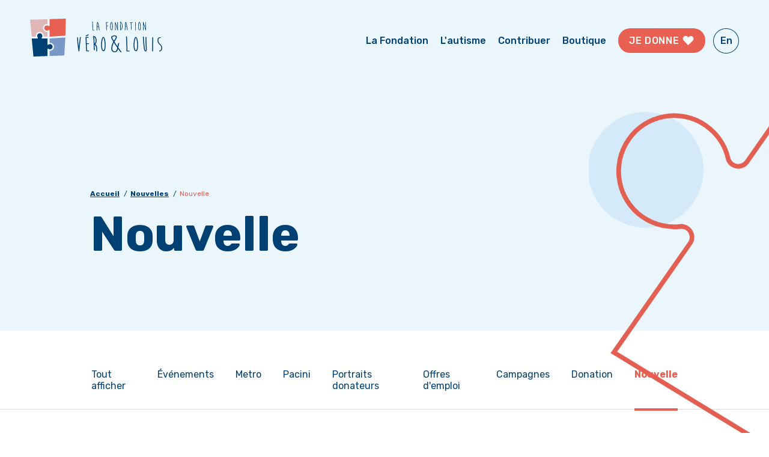

--- FILE ---
content_type: text/html; charset=UTF-8
request_url: https://fondationverolouis.com/nouvelles/nouvelle
body_size: 14969
content:
<!DOCTYPE html>
<html lang="fr">
<head>
    <meta charset="utf-8">
<meta name="viewport" content="width=device-width, maximum-scale=1, minimum-scale=1, user-scalable=0, minimal-ui"><meta name="format-detection" content="telephone=no"><meta name="HandheldFriendly" content="true"><meta name="apple-mobile-web-app-capable" content="yes">
<meta name="apple-mobile-web-app-status-bar-style" content="black-translucent">
<meta name="apple-touch-fullscreen" content="yes">
<meta name="google-site-verification" content="">
<link rel="icon" type="image/jpg" href="/resources/assets/images/favicon.jpg" />
<link rel="icon" type="image/icon" href="/resources/assets/images/favicon.ico" />

    <link href="https://fonts.googleapis.com/css2?family=Rubik:wght@400;500;700&display=swap" rel="stylesheet">

<link href="https://fondationverolouis.com/resources/assets/css/chunk-vendors.b763db02dc012264c27f.css" rel="stylesheet">
<link href="https://fondationverolouis.com/resources/assets/css/app.b1f48f61e63e3696b53d.css" rel="stylesheet">

    <!-- Google Tag Manager -->
<script>(function(w,d,s,l,i){w[l]=w[l]||[];w[l].push({'gtm.start':
            new Date().getTime(),event:'gtm.js'});var f=d.getElementsByTagName(s)[0],
        j=d.createElement(s),dl=l!='dataLayer'?'&l='+l:'';j.async=true;j.src=
        'https://www.googletagmanager.com/gtm.js?id='+i+dl;f.parentNode.insertBefore(j,f);
    })(window,document,'script','dataLayer','GTM-5B6L69Z');</script>
<!-- End Google Tag Manager -->

    <title>Nouvelle</title><meta name="generator" content="SEOmatic">
<meta name="description" content="La Fondation Véro &amp; Louis construit des maisons pour répondre aux besoins des adultes autistes de 21 ans et plus ayant besoin d&#039;un encadrement constant.">
<meta name="referrer" content="no-referrer-when-downgrade">
<meta name="robots" content="all">
<meta content="fr" property="og:locale">
<meta content="en" property="og:locale:alternate">
<meta content="Fondation Véro &amp; Louis" property="og:site_name">
<meta content="website" property="og:type">
<meta content="https://fondationverolouis.com/nouvelles/nouvelle" property="og:url">
<meta content="Nouvelle" property="og:title">
<meta content="La Fondation Véro &amp; Louis construit des maisons pour répondre aux besoins des adultes autistes de 21 ans et plus ayant besoin d&#039;un encadrement constant." property="og:description">
<meta name="twitter:card" content="summary_large_image">
<meta name="twitter:creator" content="@">
<meta name="twitter:title" content="Nouvelle">
<meta name="twitter:description" content="La Fondation Véro &amp; Louis construit des maisons pour répondre aux besoins des adultes autistes de 21 ans et plus ayant besoin d&#039;un encadrement constant.">
<link href="https://fondationverolouis.com/nouvelles/nouvelle" rel="canonical">
<link href="https://fondationverolouis.com/" rel="home">
<link type="text/plain" href="https://fondationverolouis.com/humans.txt" rel="author">
<link href="https://fondationverolouis.com/en/news/nouvelle" rel="alternate" hreflang="en">
<link href="https://fondationverolouis.com/nouvelles/nouvelle" rel="alternate" hreflang="x-default">
<link href="https://fondationverolouis.com/nouvelles/nouvelle" rel="alternate" hreflang="fr"></head>
<body itemscope itemtype="http://schema.org/Website">
<!-- Google Tag Manager (noscript) -->
<noscript><iframe src="https://www.googletagmanager.com/ns.html?id=GTM-5B6L69Z"
                  height="0" width="0" style="display:none;visibility:hidden"></iframe></noscript>
<!-- End Google Tag Manager (noscript) -->

<div id="site-ctn" >
            
<header   me:view="HeaderView" >

                <div class="header-container">
        <div class="content">
            <div class="nav-ctn">
                <div class="left-ctn">
                    <a class="home-link" href="https://fondationverolouis.com/">
                        <span class="mobile-hidden"><svg xmlns="http://www.w3.org/2000/svg" class="wjcnwsofcv-logo-brand" viewBox="0 0 200.232 57.235">
  <g fill="#004072">
    <path d="m275.07 391.578h-.246q-.62 0-.76 2.4-1.066 9.082-1.476 12.936c-.322-2.475-.664-5.743-1.032-9.841q0-5.124-.943-5.122h-.247q-.511.31-.511.588l.186.8a110.7 110.7 0 0 0 1.609 16.336q.419 3.8 1.069 3.8h.295l.123-.06q.4 0 .652-4.689l1.856-16.628c-.122-.351-.315-.526-.573-.526" transform="translate(-198.722 -363.94)"></path>
    <path d="m297.75 411.952q-.542 0-2.478.108l-.076-.047q-.413-5.378-.418-9.715c.144 0 .49-.02 1.037-.061.826.083 1.425.123 1.795.123q.635 0 .635-.494v-.266l-.356-.478q-.837 0-2.292-.123a4.2 4.2 0 0 1 -.772.062h-.063q-.293-6.856-.294-7.876l-.031-.433c.445-.031.707-.046.789-.046l1.8.185a.737.737 0 0 0 .728-.571v-.108c0-.328-.817-.574-2.43-.741l-.031-.018-.074.008c-.075-.008-.142-.016-.221-.023l.03.041c-.359.035-.636.051-.819.051h-.836l-.478.356a8.56 8.56 0 0 0 .185 1.16q0 1.885.309 7.332v1.98q0 3.947.434 9.857 0 1.1 1.16 1.1c.331-.042 1.315-.083 2.957-.126.33-.206.495-.391.495-.555v-.123a1.1 1.1 0 0 0 -.681-.557" transform="translate(-208.883 -363.879)"></path>
    <path d="m294.5 387.481h.108a.765.765 0 0 0 .371-.092q.325-.2 1.626-.866 1.7-.728 1.7-1.115c0-.484-.268-.724-.8-.724h-.078a3.478 3.478 0 0 0 -1.207.464q-2.445 1.175-2.445 1.686v.031c0 .35.241.556.727.617" transform="translate(-209.274 -360.897)"></path>
    <path d="m319.761 407.914q-.45-6-2.8-6.558 2-1.565 2-5.741v-.615a11.583 11.583 0 0 0 -1.083-3.885 4.361 4.361 0 0 0 -2.153-1.919 1.718 1.718 0 0 1 -1.022-.384h-.5l-.5.371q.512 3.96.805 12.128c-.031 0-.128.164-.295.5v.294c.146.339.269.508.372.508v3.4q0 .85.124 3.451l-.077.527c.278.319.514.479.71.479a.807.807 0 0 0 .761-.5v-.185q0-.4-.124-3.466v-2.351c0-.418-.016-.956-.045-1.6a3.142 3.142 0 0 1 1.065.722 9.085 9.085 0 0 1 1.363 4.594v2.227c0 .414.025 1.078.077 2l.464.354h.48l.449-.292q-.078-1.162-.077-1.686zm-3.87-7.378q-.277-6-.615-10.181a4.233 4.233 0 0 1 .987.727 8.955 8.955 0 0 1 1.3 3.978v.864q0 3.482-1.672 4.612" transform="translate(-218.065 -362.718)"></path>
    <path d="m338.717 391.686a2.333 2.333 0 0 0 -1.361.558q-2.246 3.479-2.246 12.267l.187 2.538q.588 5.446 3.111 6.049h.5a3.64 3.64 0 0 0 1.1-.311q1.95-1.639 1.951-8.292a2.306 2.306 0 0 0 -.047-.308 1.313 1.313 0 0 0 .047-.495v-.064a1.3 1.3 0 0 0 -.047-.493 2.629 2.629 0 0 0 .047-.5v-.249q0-1.253-.062-2.071-1.069-8.635-3.174-8.634m1.842 11.88q0 5.216-.665 6.793-.311 1.5-1.238 1.5h-.063q-.418 0-1.177-1.517a18.088 18.088 0 0 1 -.914-6.033q0-7.286 1.719-10.921a.645.645 0 0 1 .434-.4 3.305 3.305 0 0 1 .618 1.064 31.709 31.709 0 0 1 1.285 8.277z" transform="translate(-227.505 -363.988)"></path>
    <path d="m373.58 406.02-.093-.123v-.152a14.254 14.254 0 0 1 .191-1.629q.19-1.212.563-3.259l.01-.059.659-1.414a2.23 2.23 0 0 0 -.363-.42.49.49 0 0 0 -.3-.141h-.331a.545.545 0 0 0 -.367.161 2.059 2.059 0 0 0 -.456.674 11.736 11.736 0 0 0 -.783 3.153l-.155 1.1-.662-.9a40.208 40.208 0 0 1 -3.781-6.026l-.119-.242.157-.221a28.833 28.833 0 0 0 3.224-5.342 2.458 2.458 0 0 0 .19-.773v-.333a2.278 2.278 0 0 0 -.752-1.812 4.613 4.613 0 0 0 -2.448-.935 4.182 4.182 0 0 0 -1.527.211l-.045.02-.046.009a6.652 6.652 0 0 0 -2.871 1.129 2.091 2.091 0 0 0 -.853 1.712v.331a5.478 5.478 0 0 0 .732 2.108 35.259 35.259 0 0 0 2.312 3.74l.163.236-.142.248a20.879 20.879 0 0 0 -3.064 10.357 6.869 6.869 0 0 0 .665 2.758 6.041 6.041 0 0 0 2.1 1.978 5.661 5.661 0 0 0 2.774.664 4.046 4.046 0 0 0 2.819-1.01 6.565 6.565 0 0 0 1.774-3.164l.259-.9.549.755q.755 1.046 1.253 1.687a10.68 10.68 0 0 0 .717.855l.04.038.03.052a5.727 5.727 0 0 0 1.178 1.477 1.657 1.657 0 0 0 .884.416 1.681 1.681 0 0 0 .562-.5l.012-.032v-.089c-.218-.363-.691-1.051-1.42-2.052q-1.182-1.633-3.242-4.351m-8.8-13.626a4.269 4.269 0 0 1 -.577-1.871 1.182 1.182 0 0 1 .338-.816 2.277 2.277 0 0 1 .8-.517 9.781 9.781 0 0 1 2.7-.557h.022.022a1.338 1.338 0 0 1 1.053.471 2.256 2.256 0 0 1 .45 1.166v.031.113a1.752 1.752 0 0 1 -.189.669c-.11.246-.268.543-.472.9q-.61 1.064-1.8 2.846l-.357.53-.386-.508a17.36 17.36 0 0 1 -1.607-2.452m6.987 13.687a15.226 15.226 0 0 1 -.932 3.195 4.354 4.354 0 0 1 -1.369 1.857 2.148 2.148 0 0 1 -1.242.4h-.031-.027a4.97 4.97 0 0 1 -2.936-1.247 3.706 3.706 0 0 1 -1.027-2.742 19.139 19.139 0 0 1 2.065-8.432l.366-.754.433.717a56.084 56.084 0 0 0 4.6 6.634l.136.165z" transform="translate(-239.641 -362.066)"></path>
    <path d="m407.686 411.51h-2.956v-5.073a35.712 35.712 0 0 0 -.186-4.161q0-4.626-.433-11.432l.094.187a3.939 3.939 0 0 1 -.032-.636q-.3-.48-.634-.481h-.062a.782.782 0 0 0 -.821.589l.186 2.088q.247 5.4.5 13.537v4.532l.03.419a3.525 3.525 0 0 0 -.03.741v.45c.205.32.418.479.634.479h2.848q1.439 0 1.44-.555v-.248a.648.648 0 0 0 -.573-.434" transform="translate(-257.298 -363.205)"></path>
    <path d="m426.723 391.686a2.343 2.343 0 0 0 -1.362.558q-2.243 3.479-2.244 12.267l.186 2.538q.588 5.446 3.111 6.049h.5a3.636 3.636 0 0 0 1.1-.311q1.95-1.639 1.951-8.292a2.309 2.309 0 0 0 -.047-.308 1.314 1.314 0 0 0 .047-.495v-.064a1.3 1.3 0 0 0 -.047-.493 2.631 2.631 0 0 0 .047-.5v-.249q0-1.253-.062-2.071-1.067-8.635-3.174-8.634m1.843 11.88q0 5.216-.666 6.793-.311 1.5-1.238 1.5h-.068q-.418 0-1.176-1.517a18.089 18.089 0 0 1 -.914-6.033q0-7.286 1.719-10.921a.643.643 0 0 1 .433-.4 3.284 3.284 0 0 1 .618 1.064 31.667 31.667 0 0 1 1.286 8.277z" transform="translate(-266.323 -363.988)"></path>
    <path d="m453.91 398.053c0-.205.026-.66.079-1.361l-.041.046.026-.155v-1.993q0-.434-.046-1.052c.031 0 .046-.145.046-.435q-.139-2.039-.76-2.041h-.339l-.511.37q.155 1.052.2 1.812l-.062.138.078.418v1.471q0 1.667-.078 3.463.512 9.822.511 12.251a.845.845 0 0 1 -.511.866q-.7 0-1.207-3.866-.8-6.127-1.347-16.182v-.309a.9.9 0 0 0 -.6-.8h-.371l-.5.372q.635 10.5 1.317 15.809.572 6.219 2.616 6.219 1.794 0 2-2.088 0-1.931-.5-12.7z" transform="translate(-277.51 -363.548)"></path>
    <path d="m474.425 392.019h-.248c-.341.209-.511.4-.511.573a16.359 16.359 0 0 1 .186 2.585v1.718q-.371 4.052-.371 14.8 0 1.978.634 1.978h.248c.34 0 .552-.253.633-.757a4.665 4.665 0 0 1 -.122-.6v-4.016q0-1.906.061-5.168a1.9 1.9 0 0 1 -.061-.448q.371-5.043.371-6.264v-.807q0-3.586-.82-3.589" transform="translate(-288.537 -364.135)"></path>
    <path d="m493.567 403.934a23.577 23.577 0 0 1 -3.281-3.28 10.665 10.665 0 0 1 -.853-3.218 8.332 8.332 0 0 1 .481-2.908 1.857 1.857 0 0 1 1.858-1.006h.758c.371-.258.557-.46.557-.6v-.2l-.354-.449q-2.943 0-3.917 1.408a8.368 8.368 0 0 0 -.774 3.666 7.065 7.065 0 0 1 .062.821 8.279 8.279 0 0 0 1.176 3.326 11.62 11.62 0 0 0 2.508 2.46 6.4 6.4 0 0 1 2.012 4.378 6.313 6.313 0 0 1 -.558 2.833c0 .473-.589.933-1.765 1.375-.639.063-.959.243-.959.542v.217a.828.828 0 0 0 .819.493 2.349 2.349 0 0 0 1.052-.324 3.321 3.321 0 0 0 2.043-1.517 8.324 8.324 0 0 0 .759-3.45 7.963 7.963 0 0 0 -1.625-4.563" transform="translate(-294.96 -364.245)"></path>
    <path d="m311.58 350.059h.035c.134 0 .257.094.372.28q0 .408.036.408l-.073-.145q.255 3.984.254 6.691a20.938 20.938 0 0 1 .11 2.436v2.97h1.73a.381.381 0 0 1 .335.254v.145q0 .326-.843.326h-1.667q-.19 0-.372-.28v-.263a1.829 1.829 0 0 1 .019-.435l-.019-.245v-2.653q-.144-4.763-.29-7.923l-.107-1.225a.456.456 0 0 1 .48-.341z" transform="translate(-216.915 -345.614)"></path>
    <path d="m324.392 351.21h.091a2.257 2.257 0 0 1 1.041 1.412 38.912 38.912 0 0 1 1.5 7.986 14.371 14.371 0 0 1 .317 2.807c-.073.181-.281.271-.625.271a14.171 14.171 0 0 1 -.508-3.033q-.081-.281-.344-2.273l-.082-.008a10.538 10.538 0 0 0 -1.721.217v1.411l-.244 3.314a.466.466 0 0 1 .082.271c0 .1-.106.217-.317.344q-.616 0-.616-.588.282-3.821.281-4.582-.037-.5-.037-1.014a41.355 41.355 0 0 1 .436-5.541q.202-.993.746-.994zm.163.933a21.793 21.793 0 0 0 -.461 5.151 2.519 2.519 0 0 0 -.036.7v-.136a6.5 6.5 0 0 1 1.749-.244v.136a26.477 26.477 0 0 0 -1.2-5.188c-.148-.329-.166-.468-.052-.419z" transform="translate(-222.147 -346.122)"></path>
    <path d="m349.232 351.34q1.477.072 2.3.072l.163.245q0 .48-.453.48c-.622-.024-1.228-.036-1.821-.036l.173 4.346v.027l.018.236a6.823 6.823 0 0 1 .879-.045h.942c.18 0 .3.154.344.461l-.326.262h-1.1a2.437 2.437 0 0 1 -.68-.036v.4q0 .525.073 4.346v.389l.036.218c0 .151-.007.226-.017.226l.017.172v.407c0 .1-.091.193-.273.29h-.17c-.134 0-.258-.093-.372-.281l-.136-7.47-.153-.361.072.144q-.144-2.87-.145-4.282a1.061 1.061 0 0 1 .629-.21z" transform="translate(-233.455 -346.179)"></path>
    <path d="m361.792 351.1q1.233 0 1.858 5.053.036.479.036 1.213v.145a1.646 1.646 0 0 1 -.026.29.8.8 0 0 1 .026.289v.037a.809.809 0 0 1 -.026.289 1.525 1.525 0 0 1 .026.181q0 3.894-1.141 4.854a2.172 2.172 0 0 1 -.644.18h-.289q-1.479-.353-1.821-3.54l-.109-1.484q0-5.143 1.313-7.18a1.373 1.373 0 0 1 .797-.327zm-1.294 7.389a10.572 10.572 0 0 0 .535 3.531q.442.887.687.887h.036q.543 0 .726-.878a12.617 12.617 0 0 0 .389-3.975v-.725a18.564 18.564 0 0 0 -.752-4.844 1.961 1.961 0 0 0 -.362-.625.382.382 0 0 0 -.254.236 15.611 15.611 0 0 0 -1.003 6.389z" transform="translate(-238.343 -346.072)"></path>
    <path d="m373.307 350.951q.381 0 1.867 5.088.208 1.159 1.7 5.713h-.3v-.127q-.208-4.4-.208-4.944 0-.162.046-1.1c-.007-.066-.01-.211-.01-.434q.074-.716.073-1.132v-2.58q.046-.38.488-.38l.382.2q-.11 2.145-.11 3.178v1.023q0 3.151.2 8.231l-.363.181q-.454 0-2.853-8.167l-.952-3.241.335.543.027-.525q.064.751.064 1.2l.01.307q-.074 2.011-.073 2.816a61.135 61.135 0 0 0 .326 6.864h-.453q-.426 0-.426-.38-.208-3.16-.208-5.659v-6.284a.4.4 0 0 1 .438-.391z" transform="translate(-244.162 -346.008)"></path>
    <path d="m386.6 350.124h.307a4.132 4.132 0 0 1 2.382 1.965 11.006 11.006 0 0 1 1.18 4.911v.181a7.536 7.536 0 0 1 -2.672 5.949 2.321 2.321 0 0 1 -.562.135q-.308 0-.38-.788l.036-.072q-.1-.8-.144-2.509h-.064l.072.145v-.073q0-1.43.037-2.607zm.86 1v-.235q.036 4.083.144 6.446-.034.969-.035 1.992v.435q0 1.367.1 2.472a7.054 7.054 0 0 0 1.159-1.53 8.237 8.237 0 0 0 .824-3.4v-.363a10.589 10.589 0 0 0 -1.1-4.563q-.764-1.149-1.09-1.258z" transform="translate(-250.217 -345.643)"></path>
    <path d="m400.72 351.21h.091a2.257 2.257 0 0 1 1.041 1.412 38.912 38.912 0 0 1 1.5 7.986 14.366 14.366 0 0 1 .317 2.807c-.073.181-.281.271-.625.271a14.139 14.139 0 0 1 -.508-3.033q-.082-.281-.344-2.273l-.083-.008a10.548 10.548 0 0 0 -1.72.217v1.411l-.245 3.314a.462.462 0 0 1 .082.271c0 .1-.106.217-.317.344q-.616 0-.616-.588.282-3.821.282-4.582-.038-.5-.037-1.014a41.249 41.249 0 0 1 .435-5.541q.204-.993.747-.994zm.163.933a21.764 21.764 0 0 0 -.461 5.151 2.534 2.534 0 0 0 -.037.7v-.136a6.5 6.5 0 0 1 1.749-.244v.136a26.481 26.481 0 0 0 -1.2-5.188c-.147-.329-.165-.468-.051-.419z" transform="translate(-255.813 -346.122)"></path>
    <path d="m417.311 352.2.235.271v.145q0 .335-1.241.335h-1.015c.073 0 .112-.009.118-.027l.073 1.638c-.024.151-.037.233-.037.245q.327 5.478.326 7.814a.373.373 0 0 1 .036.182c-.024.036-.036.048-.036.036l.046.245c-.085.193-.2.289-.345.289h-.144c-.1 0-.227-.084-.372-.254a3.407 3.407 0 0 1 .037-.407q0-.769-.326-7.814 0-1.141-.063-1.992l.082.045h-.037l-1.268.108a.725.725 0 0 1 -.236-.471c0-.1.114-.211.344-.326.212.055.313.082.307.082q.7-.064.987-.063h1.487a7.881 7.881 0 0 0 1.042-.081z" transform="translate(-261.924 -346.559)"></path>
    <path d="m427.862 351.291h.145q.48 0 .481 2.1v.47q0 .716-.219 3.667a1.1 1.1 0 0 0 .036.263q-.036 1.911-.036 3.024v2.354a2.5 2.5 0 0 0 .073.353c-.049.3-.173.444-.372.444h-.145q-.371 0-.371-1.159 0-6.293.217-8.665v-1.005a9.526 9.526 0 0 0 -.108-1.512q-.001-.152.299-.334z" transform="translate(-268.236 -346.158)"></path>
    <path d="m437.649 351.1q1.233 0 1.858 5.053.036.479.037 1.213v.145a1.653 1.653 0 0 1 -.027.29.792.792 0 0 1 .027.289v.037a.8.8 0 0 1 -.027.289 1.647 1.647 0 0 1 .027.181q0 3.894-1.142 4.854a2.177 2.177 0 0 1 -.644.18h-.29q-1.477-.353-1.821-3.54l-.109-1.484q0-5.143 1.314-7.18a1.371 1.371 0 0 1 .797-.327zm-1.294 7.389a10.573 10.573 0 0 0 .535 3.531q.444.887.689.887h.035q.545 0 .725-.878a12.572 12.572 0 0 0 .39-3.975v-.725a18.581 18.581 0 0 0 -.751-4.844 1.943 1.943 0 0 0 -.363-.625.381.381 0 0 0 -.253.236 15.611 15.611 0 0 0 -1.008 6.389z" transform="translate(-271.802 -346.072)"></path>
    <path d="m449.164 350.951q.382 0 1.867 5.088.208 1.159 1.7 5.713h-.3v-.127q-.208-4.4-.208-4.944c0-.108.017-.477.046-1.1-.006-.066-.008-.211-.008-.434q.072-.716.072-1.132v-2.58q.045-.38.489-.38l.379.2q-.106 2.145-.108 3.178v1.023q0 3.151.2 8.231l-.362.181q-.454 0-2.854-8.167l-.952-3.241.336.543.026-.525q.064.751.063 1.2l.009.307q-.072 2.011-.072 2.816a60.991 60.991 0 0 0 .326 6.864h-.453q-.426 0-.426-.38-.208-3.16-.21-5.659v-6.284a.4.4 0 0 1 .44-.391z" transform="translate(-277.62 -346.008)"></path>
  </g>
  <path d="m151.347 369.97a5.882 5.882 0 0 1 -.11-1.13 6.151 6.151 0 0 1 1.78-4.3 6.088 6.088 0 0 1 10.377 4.3 5.889 5.889 0 0 1 -.11 1.13h5.616v-6.97a6.193 6.193 0 0 1 -.715.048 6.075 6.075 0 1 1 0-12.15 5.96 5.96 0 0 1 .715.048v-7.346l-26.313.746 2.313 22.854.279 2.772z" fill="#e1b6b6" transform="translate(-142.588 -342.762)"></path>
  <path d="m195.394 400.992a5.835 5.835 0 0 1 .715-.048 6.075 6.075 0 1 1 -.715 12.1v7.929l5.1-.167 17.283-.569 1.571-27.195-23.958 1.57z" fill="#7898c8" transform="translate(-165.88 -364.587)"></path>
  <path d="m213.917 342.1h-.041-.072l-1.853.051-20.813.59-.314.009-.182.005-1.138.034h-.08l-.249.006h-.043v9.972a.766.766 0 0 1 -.767.765.758.758 0 0 1 -.414-.124l-.079-.07-.042-.039a3.938 3.938 0 0 0 -1.846-.882 3.96 3.96 0 1 0 -.724 7.852 4.137 4.137 0 0 0 .724-.069 3.959 3.959 0 0 0 1.767-.821v.008l.12-.1a.754.754 0 0 1 .494-.187.767.767 0 0 1 .767.766v9.483l.088-.006.074-.006 1.848-.119 21.906-1.4.088-.006h.006l.035-.006v-.126l.036-1.143.687-22.431.057-1.856v-.064-.042-.044z" fill="#e86052" transform="translate(-159.662 -342.101)"></path>
  <path d="m174.821 398.05a4 4 0 0 0 -2.491.889v-.008l-.119.1a.755.755 0 0 1 -.5.189.769.769 0 0 1 -.766-.767v-8.893h-.143l-6.869-.008h-.233-.836v-.02h-.039a.763.763 0 0 1 -.729-.761.751.751 0 0 1 .125-.415l.075-.084.034-.036a3.94 3.94 0 0 0 .952-2.571 3.965 3.965 0 1 0 -7.037 2.49h-.007l.1.122a.759.759 0 0 1 -.542 1.256h-.037v.011h-1.086l-5.517-.008h-1.855-.167l.008.093.008.075.176 1.842 2.304 24.254.084.881.008.086v.044h.139l19.082-.629.343-.011.181-.006 1.111-.037h.08l.249-.008h.043v-10.57a.765.765 0 0 1 .766-.766.75.75 0 0 1 .415.125l.083.076.038.033a3.96 3.96 0 1 0 2.571-6.969" fill="#004072" transform="translate(-144.591 -359.579)"></path>
</svg>
</span>
                        <span class="mobile-only"><svg xmlns="http://www.w3.org/2000/svg" class="npezzrnoys-logo-brand-minimal" viewBox="0 0 28.463 30">
  <path d="m147.179 357.421a3.083 3.083 0 0 1 -.058-.592 3.224 3.224 0 0 1 .933-2.252 3.191 3.191 0 0 1 5.439 2.252 3.087 3.087 0 0 1 -.057.592h2.944v-3.652a3.237 3.237 0 0 1 -.375.025 3.184 3.184 0 1 1 0-6.368 3.121 3.121 0 0 1 .375.025v-3.851l-13.792.391 1.21 11.979.146 1.453z" fill="#e1b6b6" transform="translate(-142.588 -343.16)"></path>
  <path d="m195.394 397.209a3.058 3.058 0 0 1 .375-.025 3.184 3.184 0 1 1 -.375 6.343v4.156l2.675-.088 9.059-.3.824-14.254-12.558.823z" fill="#7898c8" transform="translate(-179.924 -378.127)"></path>
  <path d="m198.4 342.1h-.059l-.971.027-10.909.309h-.165-.1l-.6.018h-.042-.13-.024v5.246a.4.4 0 0 1 -.619.336l-.041-.037-.022-.02a2.065 2.065 0 0 0 -.968-.462 2.075 2.075 0 1 0 -.38 4.116 2.166 2.166 0 0 0 .38-.036 2.075 2.075 0 0 0 .926-.43l.063-.051a.4.4 0 0 1 .259-.1.4.4 0 0 1 .4.4v4.971h.046.039l.969-.062 11.482-.736h.046.018v-.066l.019-.6.36-11.757.03-.973v-.055-.038z" fill="#e86052" transform="translate(-169.957 -342.101)"></path>
  <path d="m161.644 390.269a2.094 2.094 0 0 0 -1.306.466l-.062.052a.4.4 0 0 1 -.26.1.4.4 0 0 1 -.4-.4v-4.661h-.075-3.6-.562v-.026h-.021a.4.4 0 0 1 -.382-.4.394.394 0 0 1 .065-.218l.04-.044.018-.019a2.066 2.066 0 0 0 .5-1.348 2.078 2.078 0 1 0 -3.688 1.305l.052.064a.4.4 0 0 1 -.284.658h-.02v.006h-.569-2.892-1.068v.049.04l.092.966 1.21 12.718.044.462v.045.023h.073l10-.33.18-.006h.095l.582-.019h.042.13.022v-5.552a.4.4 0 0 1 .4-.4.393.393 0 0 1 .218.065l.044.04.02.018a2.076 2.076 0 1 0 1.348-3.653" fill="#004072" transform="translate(-145.799 -370.104)"></path>
</svg>
</span>
                    </a>
                </div>

                <div class="right-ctn">
                    <ul class="primary-nav">
                        <li class="mobile-hidden toggle-menu foundation"><a href="#">La Fondation</a>
                        </li>
                        <li class="mobile-hidden"><a
                                href="https://fondationverolouis.com/l-autisme">L&#039;autisme</a>
                        </li>
                        <li class="mobile-hidden toggle-menu contribute"><a
                                href="#">Contribuer</a>
                        </li>
                        <li class="mobile-hidden"><a
                                href="https://boutique.fondationverolouis.com/" target="_blank">Boutique</a>
                        </li>
                        <li class="mobile-hidden fix-visible"><a class="secondary-btn" href="https://fondationverolouis.com/contribuer/comment-donner"
                               rel="noreferrer noopener">Je donne <svg xmlns="http://www.w3.org/2000/svg" width="433.762" height="396.091" viewBox="0 0 433.762 396.091" class="icon-heart">
    <path id="Path_1034" data-name="Path 1034" d="M259.735,1.283a93.871,93.871,0,0,0-51.262,25.811c-7.15,6.927-14.112,14.047-21.163,21.077-.569.568-1.166,1.109-1.849,1.756-.708-.678-1.307-1.23-1.882-1.805-6.884-6.879-13.629-13.9-20.671-20.616C139.2,4.907,111.018-3.715,78.78,1.547,61.262,4.406,45.844,12.116,32.5,23.856a95.879,95.879,0,0,0-3.927,140.184q77.5,77.489,155,154.983c.574.574,1.18,1.117,1.917,1.812.661-.632,1.253-1.175,1.821-1.743,51.984-51.978,104.179-103.748,155.857-156.028,24.708-25,32.936-55.552,25.053-89.7C357.026,24.9,309.748-6.9,259.735,1.283" transform="translate(72.172) rotate(13)"/>
</svg>
</a>
                        </li>
                        <li class="mobile-hidden lang-switcher">
                                                            <a href="https://fondationverolouis.com/en/news/nouvelle" lang="en">En</a>
                                                    </li>
                    </ul>
                    <ul class="mobile-only">
                        <li><a class="secondary-btn mobile-only" href="https://www.jedonneenligne.org/fondationverolouis/" target="_blank"
                                                     rel="noreferrer noopener">Je donne <svg xmlns="http://www.w3.org/2000/svg" width="433.762" height="396.091" viewBox="0 0 433.762 396.091" class="icon-heart">
    <path id="Path_1034" data-name="Path 1034" d="M259.735,1.283a93.871,93.871,0,0,0-51.262,25.811c-7.15,6.927-14.112,14.047-21.163,21.077-.569.568-1.166,1.109-1.849,1.756-.708-.678-1.307-1.23-1.882-1.805-6.884-6.879-13.629-13.9-20.671-20.616C139.2,4.907,111.018-3.715,78.78,1.547,61.262,4.406,45.844,12.116,32.5,23.856a95.879,95.879,0,0,0-3.927,140.184q77.5,77.489,155,154.983c.574.574,1.18,1.117,1.917,1.812.661-.632,1.253-1.175,1.821-1.743,51.984-51.978,104.179-103.748,155.857-156.028,24.708-25,32.936-55.552,25.053-89.7C357.026,24.9,309.748-6.9,259.735,1.283" transform="translate(72.172) rotate(13)"/>
</svg>
</a>
                        </li>
                        <li>
                            <a href="#" class="toggle-menu"
                               id="mobile-menu-toggler"
                               class="mobile-only"><svg class="mobile-only" width="27" height="27" xmlns="http://www.w3.org/2000/svg" viewBox="0 0 27 27">
  <g id="cbukninhvr-Group_752" data-name="Group 752" transform="translate(-1290 -39.25)">
    <g id="cbukninhvr-Group_751" data-name="Group 751" transform="translate(373.319 -55.432)" opacity="0.998">
      <line id="cbukninhvr-Line_118" data-name="Line 118" x1="25.681" transform="translate(917.5 102.182)" fill="none" stroke="#034072" stroke-width="1"></line>
      <line id="cbukninhvr-Line_119" data-name="Line 119" x1="25.181" transform="translate(917.5 95.181)" fill="none" stroke="#034072" stroke-width="1"></line>
    </g>
    <text id="cbukninhvr-Menu" transform="translate(1290 63.25)" fill="#004072" font-size="10" font-family="Rubik-Medium, Rubik" font-weight="500">
      <tspan x="0" y="0">Menu</tspan>
    </text>
  </g>
</svg>
</a>
                        </li>

                    </ul>

                </div>
            </div>
        </div>
    </div>
    <div class="menu-container">
        <nav class="content-menu">

            <ul class="main-nav">
                <li class="menu-item foundation-menu toggle-menu">
                    <a href="#" class="">La Fondation</a>
                    <ul class="menu-dropdown">
                        <li class="toggle-menu"><a href="https://fondationverolouis.com/la-fondation/a-propos">À propos</a></li>
                        <li class="toggle-menu"><a href="https://fondationverolouis.com/la-fondation/premiere-maison">Création de la première maison</a></li>
                        <li class="toggle-menu"><a href="https://fondationverolouis.com/la-fondation/maison-vero-louis-varennes">Maison Véro &amp; Louis de Varennes</a></li>
                        <li class="toggle-menu"><a href="https://fondationverolouis.com/la-fondation/partenaires">Donateurs et partenaires</a></li>
                        <li class="toggle-menu"><a href="https://fondationverolouis.com/la-fondation/recherche">Projets de recherche</a></li>
                    </ul>
                </li>
                <li class="menu-item toggle-menu"><a href="https://fondationverolouis.com/l-autisme">L&#039;autisme</a></li>
                <li class="menu-item toggle-menu contribute-menu">
                    <a href="#" class="">Contribuer</a>
                    <ul class="menu-dropdown">
                        <li class="toggle-menu"><a href="https://fondationverolouis.com/contribuer/comment-donner">Faire un don</a></li>
                        <li class="toggle-menu"><a href="https://fondationverolouis.com/contribuer/organiser-une-collecte-de-fond">Organiser une collecte de fonds</a></li>
                        <li class="toggle-menu"><a href="https://fondationverolouis.com/contribuer/comment-donner/produits">Acheter un produit au profit de la Fondation</a></li>
                        <li class="toggle-menu"><a href="https://fondationverolouis.com/contribuer/activites-de-financement">Participer à nos activités de financement</a></li>
                        <li class="toggle-menu"><a href="https://fondationverolouis.com/contribuer/donner-du-temps">Devenir bénévole</a></li>
                    </ul>
                </li>
                <li class="menu-item toggle-menu"><a href="https://boutique.fondationverolouis.com/" target="_blank">Boutique</a></li>
            </ul>
    </nav>

</div>

<div class="content-right">
    <div class="close-menu">
        <a class="secondary-btn" href="https://www.jedonneenligne.org/fondationverolouis/" target="_blank"
               rel="noreferrer noopener">Je donne <svg xmlns="http://www.w3.org/2000/svg" width="433.762" height="396.091" viewBox="0 0 433.762 396.091" class="icon-heart">
    <path id="Path_1034" data-name="Path 1034" d="M259.735,1.283a93.871,93.871,0,0,0-51.262,25.811c-7.15,6.927-14.112,14.047-21.163,21.077-.569.568-1.166,1.109-1.849,1.756-.708-.678-1.307-1.23-1.882-1.805-6.884-6.879-13.629-13.9-20.671-20.616C139.2,4.907,111.018-3.715,78.78,1.547,61.262,4.406,45.844,12.116,32.5,23.856a95.879,95.879,0,0,0-3.927,140.184q77.5,77.489,155,154.983c.574.574,1.18,1.117,1.917,1.812.661-.632,1.253-1.175,1.821-1.743,51.984-51.978,104.179-103.748,155.857-156.028,24.708-25,32.936-55.552,25.053-89.7C357.026,24.9,309.748-6.9,259.735,1.283" transform="translate(72.172) rotate(13)"/>
</svg>
</a>
        <svg xmlns="http://www.w3.org/2000/svg" width="30.388" height="30.388" viewBox="0 0 30.388 30.388" class="close">
    <g id="Group_907" data-name="Group 907" transform="translate(-917.146 -78.146)" opacity="0.5">
        <line id="Line_117" data-name="Line 117" x2="29.681" y2="29.681" transform="translate(917.5 78.5)" fill="none" stroke="#fff" stroke-width="1"/>
        <line id="Line_118" data-name="Line 118" x1="29.681" y2="29.681" transform="translate(917.5 78.5)" fill="none" stroke="#fff" stroke-width="1"/>
    </g>
</svg>
    </div>
</div>

    
    
</header>
    
    <div class="header-padding"></div>

    
    
<section  class="s-hero  is-light" >

            <div class="s-hero__image-wrapper">
        <img class="s-hero__image" src="/resources/assets/images/hero-bg-mobile@2x.jpg" alt="">
        <span></span>
    </div>
        
<div  class="hero-puzzle " >

        <div class="puzzle-container">
        <img src="/resources/assets/images/puzzle_banner.png" alt="Puzzle piece" class="s-hero__puzzle-piece">
        <div class="s-hero__puzzle-piece"></div>
    </div>

    
    
</div>

            <div class="centered-content">
                <div class="s-hero__inner-wrapper">
        <div class="s-hero__content">
            

    <ul class="m-breadcrumb">
                                    <li>
                    <a href="https://fondationverolouis.com">Accueil</a>
                </li>
                                                <li>
                    <a href="https://fondationverolouis.com/nouvelles">Nouvelles</a>
                </li>
                                                <li>
                    Nouvelle
                </li>
                        </ul>

            
                                        <h1>Nouvelle</h1>
                        <div class="desc-content">
                                            </div>

                                                                </div>

            </div>

        </div>
    
    
</section>

        
<section  class="listing-filters " >

    
            <div class="centered-content">
                <div class="s-listing-filters__inner-wrapper">
        <ul class="" me:view="ListingFilters">
            <svg class="arrow-icon" xmlns="http://www.w3.org/2000/svg" width="7.803" height="13.606" viewBox="0 0 7.803 13.606">
  <path d="M217,638.533l5.389,5.389L217,649.311" transform="translate(-215.586 -637.119)" fill="none" stroke="#fff" stroke-linecap="round" stroke-linejoin="round" stroke-width="2"/>
</svg>
            <li class=""><a href="https://fondationverolouis.com/nouvelles">Tout afficher</a></li>
                            <li class=""><a href="https://fondationverolouis.com/nouvelles/evenement">Événements</a></li>
                            <li class=""><a href="https://fondationverolouis.com/nouvelles/partenaire-metro">Metro</a></li>
                            <li class=""><a href="https://fondationverolouis.com/nouvelles/partenaire-pacini">Pacini</a></li>
                            <li class=""><a href="https://fondationverolouis.com/nouvelles/portraits-donateurs">Portraits donateurs</a></li>
                            <li class=""><a href="https://fondationverolouis.com/nouvelles/offres-demploi">Offres d&#039;emploi</a></li>
                            <li class=""><a href="https://fondationverolouis.com/nouvelles/campagnes">Campagnes</a></li>
                            <li class=""><a href="https://fondationverolouis.com/nouvelles/donation">Donation</a></li>
                            <li class="active"><a href="https://fondationverolouis.com/nouvelles/nouvelle">Nouvelle</a></li>
                    </ul>
    </div>
        </div>
    
    
</section>

        
<section  class="blog-listing tile-listing " >

    
    <div class="centered-content main-ctn">
            <div class="tile-listing__inner-wrapper slides-ctn without-slideshow">
                                            

<div class="card-ctn slide is-pink">
  <div class="card-ctn_img">
        <img class="card-img" src="https://s3.ca-central-1.amazonaws.com/fvl-assets/production/files/blogues/IMG_1647.JPEG" alt="Image Landed International remet un don de 17 780 $ à la Fondation" />
  </div>
  <div class="card-ctn_desc">
    
    <p class="card_title">Landed International remet un don de 17 780 $ à la Fondation</p>

          <p class="card_desc">La Fondation Véro &amp; Louis est fière de souligner la générosité de Landed International, qui a remis un don de 17 780 $ à la Fondation.</p>
    
          <p class="card_date">5 décembre 2025</p>
    
      </div>
  <a href="https://fondationverolouis.com/nouvelles/landed-international-remet-un-don-de-17-780-a-la-fondation" class="card-overlay" title="Landed International remet un don de 17 780 $ à la Fondation"></a>
</div>
                                            

<div class="card-ctn slide is-pink">
  <div class="card-ctn_img">
        <img class="card-img" src="https://s3.ca-central-1.amazonaws.com/fvl-assets/production/files/blogues/BMO-cheque.jpg" alt="Image Un don de 200 000 $ de la part de BMO" />
  </div>
  <div class="card-ctn_desc">
    
    <p class="card_title">Un don de 200 000 $ de la part de BMO</p>

          <p class="card_desc">La Fondation est très heureuse d&#039;annoncer que BMO, fidèle partenaire depuis 2018, renouvelle son soutien financier en confirmant un don de 200 000 $ réparti sur trois ans.</p>
    
          <p class="card_date">23 septembre 2025</p>
    
      </div>
  <a href="https://fondationverolouis.com/nouvelles/un-don-de-200-000-de-la-part-de-bmo" class="card-overlay" title="Un don de 200 000 $ de la part de BMO"></a>
</div>
                                            

<div class="card-ctn slide is-pink">
  <div class="card-ctn_img">
        <img class="card-img" src="https://s3.ca-central-1.amazonaws.com/fvl-assets/production/files/blogues/B0001413-petit.jpeg" alt="Image La Maison Véro &amp; Louis de  Varennes s&#039;est agrandie!" />
  </div>
  <div class="card-ctn_desc">
    
    <p class="card_title">La Maison Véro &amp; Louis de  Varennes s&#039;est agrandie!</p>

          <p class="card_desc">Un agrandissement de plus de 4 000 pieds carrés qui a permis d&#039;accueillir quatre nouveaux résidents et de créer de nouveaux espaces de vie communs.</p>
    
          <p class="card_date">28 août 2025</p>
    
      </div>
  <a href="https://fondationverolouis.com/nouvelles/la-maison-vero-louis-de-varennes-sest-agrandie" class="card-overlay" title="La Maison Véro &amp; Louis de  Varennes s&#039;est agrandie!"></a>
</div>
                                            

<div class="card-ctn slide is-pink">
  <div class="card-ctn_img">
        <img class="card-img" src="https://s3.ca-central-1.amazonaws.com/fvl-assets/production/files/blogues/D-11714_Photo-fvl-beige-1920x1080.jpg" alt="Image Rapport annuel 2024 : une année riche en succès!" />
  </div>
  <div class="card-ctn_desc">
    
    <p class="card_title">Rapport annuel 2024 : une année riche en succès!</p>

          <p class="card_desc">Pour revivre l&#039;année 2024 de la Fondation et mieux comprendre notre mission et nos accomplissements, consultez notre rapport annuel.</p>
    
          <p class="card_date">27 juin 2025</p>
    
      </div>
  <a href="https://fondationverolouis.com/nouvelles/2024-une-annee-riche-en-succes" class="card-overlay" title="Rapport annuel 2024 : une année riche en succès!"></a>
</div>
                                            

<div class="card-ctn slide is-pink">
  <div class="card-ctn_img">
        <img class="card-img" src="https://s3.ca-central-1.amazonaws.com/fvl-assets/production/files/blogues/Decouverte.jpg" alt="Image La Maison Véro &amp; Louis à l&#039;émission Découverte" />
  </div>
  <div class="card-ctn_desc">
    
    <p class="card_title">La Maison Véro &amp; Louis à l&#039;émission Découverte</p>

          <p class="card_desc">La Fondation Véro &amp; Louis a ouvert ses portes à l’équipe de l’émission Découverte afin qu’elle prenne connaissance des six projets de recherche qui ont été menés depuis 2018.</p>
    
          <p class="card_date">7 octobre 2024</p>
    
      </div>
  <a href="https://fondationverolouis.com/nouvelles/la-maison-vero-louis-a-lemission-decouverte" class="card-overlay" title="La Maison Véro &amp; Louis à l&#039;émission Découverte"></a>
</div>
                                            

<div class="card-ctn slide is-pink">
  <div class="card-ctn_img">
        <img class="card-img" src="https://s3.ca-central-1.amazonaws.com/fvl-assets/production/files/blogues/p26-3.jpg" alt="Image Découvrez notre rapport annuel 2023!" />
  </div>
  <div class="card-ctn_desc">
    
    <p class="card_title">Découvrez notre rapport annuel 2023!</p>

          <p class="card_desc">Pour revivre l&#039;année 2023 de la Fondation et mieux comprendre notre mission et nos accomplissements, consultez notre rapport annuel.</p>
    
          <p class="card_date">21 juin 2024</p>
    
      </div>
  <a href="https://fondationverolouis.com/nouvelles/le-rapport-annuel-2023-est-disponible" class="card-overlay" title="Découvrez notre rapport annuel 2023!"></a>
</div>
                    </div>

                <div class="tile-listing__link">
            

    <a href="https://fondationverolouis.com/nouvelles"
       class="internal-link blue-icon ">
                    <span class="text">Tous les articles de nouvelles</span>
                            <span class="icon-ctn">
                                            <svg xmlns="http://www.w3.org/2000/svg" width="8.389" height="13.777" viewBox="0 0 8.389 13.777">
    <g id="Group_934" data-name="Group 934" transform="translate(-164.515 -13.062)">
        <path id="Path_822" data-name="Path 822" d="M217,650.811a1.5,1.5,0,0,1-1.061-2.561l4.328-4.328-4.328-4.328a1.5,1.5,0,1,1,2.121-2.121l5.389,5.389a1.5,1.5,0,0,1,0,2.121l-5.389,5.389A1.5,1.5,0,0,1,217,650.811Z" transform="translate(-50.985 -623.971)" fill="#fff"/>
    </g>
</svg>
                                </span>
            </a>

        </div>
            </div>


    
    
</section>


            
<section  class="footer-puzzle " >

        <img src="/resources/assets/images/puzzle_footer.png" alt="Puzzle piece" class="s-hero__puzzle-piece">

    
    
</section>
                    
<section  class="s-donate-now " >

    
            <div class="centered-content">
                <div class="s-donate-now__inner-wrapper">

        <div class="s-donate-now__left-content">
            <h3>
               Donnez maintenant
            </h3>
            <p>  Merci de soutenir notre cause !</p>
        </div>
        <div class="s-donate-now__right-content">
            <form class="checkbox" action="#" method="post" ajax="true" recaptcha-action="submit" me:form="DonateNowForm">
                <input type="hidden" name="g-recaptcha-response">
                <div class="row">
                                            <label class="donate-amount" for="donate-amount-25">
                            <p class="label">25 $</p>
                            <input id="donate-amount-25" type="radio" name="donate-amount" value="25">
                        </label>
                                            <label class="donate-amount" for="donate-amount-50">
                            <p class="label">50 $</p>
                            <input id="donate-amount-50" type="radio" name="donate-amount" value="50">
                        </label>
                                            <label class="donate-amount" for="donate-amount-100">
                            <p class="label">100 $</p>
                            <input id="donate-amount-100" type="radio" name="donate-amount" value="100">
                        </label>
                                    </div>
                <div class="row">
                    <label class="other-amount-toggler donate-amount" for="other-amount-toggler">
                        <p class="label">Autre montant</p>
                        <input id="other-amount-toggler" type="radio" name="donate-amount" value="other">
                    </label>
                    <label class="other-amount hide" for="other-amount">
                        <p class="label">Autre montant</p>
                        <input id="other-amount" type="number" inputmode="numeric" name="other-amount">
                    </label>
                    <p id="other-amount-error" class="error-message hide">Erreur: veuillez inscrire un montant sans décimaux</p>
                    <p id="donate-amount-error" class="error-message hide">Erreur: veuillez choisir un montant</p>
                </div>
                <div class="row">
                    <label class="checkbox-field" for="unique-donation">
                        <input id="unique-donation" type="radio" name="donation-type" value="unique-donation" checked="checked">
                        <span class="fake-checkbox"></span>
                        <p class="label">Don unique</p>
                    </label>
                </div>
                <div class="row">
                    <label class="checkbox-field" for="monthly-donation">
                        <input id="monthly-donation" type="radio" name="donation-type" value="monthly-donation" >
                        <span class="fake-checkbox"></span>
                        <p class="label">Don mensuel</p>
                    </label>
                </div>
                <div class="row">
                    <label class="checkbox-field" for="honorable-donation">
                        <input id="honorable-donation" type="radio" name="donation-type" value="honorable-donation">
                        <span class="fake-checkbox"></span>
                        <p class="label">Don en l&#039;honneur ou à la mémoire de quelqu&#039;un</p>
                    </label>
                </div>
                <div class="row donate-submit">
                    <button class="primary-btn light-btn" me:form:submit>Je donne</button>
                </div>
                <input type="hidden" id="currentLang" data-lang="fr">
            </form>
        </div>

    </div>
        </div>
    
    
</section>
                
<footer  class="s-footer " >

    
            <div class="centered-content">
                <div class="s-footer__main">
        <ul class="s-footer__links is-hidden-mobile">
            <li class="s-footer__links__elem">
                <a href="https://fondationverolouis.com/">Accueil</a>
            </li>
            <li class="s-footer__links__elem">
            </li>
            <li class="s-footer__links__elem has-sub-links">
                <ul class="s-footer__sub-links">
                    <li class="s-footer__sub-links__elem">
                        <a href="https://fondationverolouis.com/la-fondation/a-propos">À propos</a>
                    </li>
                    <li class="s-footer__sub-links__elem">
                        <a href="https://fondationverolouis.com/la-fondation/premiere-maison">Création de la première maison</a>
                    </li>
                    <li class="s-footer__sub-links__elem">
                        <a href="https://fondationverolouis.com/la-fondation/maison-vero-louis-varennes">Maison Véro &amp; Louis de Varennes</a>
                    </li>
                    <li class="s-footer__sub-links__elem">
                        <a href="https://fondationverolouis.com/la-fondation/partenaires">Donateurs et partenaires</a>
                    </li>
                    <li class="s-footer__sub-links__elem">
                        <a href="https://fondationverolouis.com/la-fondation/recherche">Projets de recherche</a>
                    </li>
                </ul>
            </li>
            <li class="s-footer__links__elem">
                <a href="https://fondationverolouis.com/l-autisme">L&#039;autisme</a>
            </li>

        </ul>
        <ul class="s-footer__links is-hidden-mobile">
                <li class="s-footer__links__elem">
                </li>
            <li class="s-footer__links__elem has-sub-links">
                <ul class="s-footer__sub-links">
                    <li class="s-footer__sub-links__elem">
                        <a href="">Pourquoi donner</a>
                    </li>
                    <li class="s-footer__sub-links__elem">
                        <a href="https://fondationverolouis.com/contribuer/comment-donner">Comment donner</a>
                    </li>
                    <li class="s-footer__sub-links__elem">
                        <a href="https://fondationverolouis.com/contribuer/comment-donner">Organiser un événement</a>
                    </li>
                    <li class="s-footer__sub-links__elem">
                        <a href="https://fondationverolouis.com/contribuer/comment-donner/produits">Acheter un produit pour la Fondation</a>
                    </li>
                    <li class="s-footer__sub-links__elem">
                        <a href="https://fondationverolouis.com/contribuer/activites-de-financement">Nos activités de financement</a>
                    </li>
                </ul>
            </li>
            <li class="s-footer__links__elem">
                <a href="https://boutique.fondationverolouis.com/" target="_blank">Boutique</a>
            </li>
            <li class="s-footer__links__elem">
                <a href="https://fondationverolouis.com/nous-joindre">Nous joindre</a>
            </li>
            <li class="s-footer__links__elem">
                <a href="https://fondationverolouis.com/nouvelles">Nouvelles</a>
            </li>
            <li class="s-footer__links__elem">
                <a href="https://fondationverolouis.com/emplois">Emplois</a>
            </li>
            <li class="s-footer__links__elem">
                <a href="https://fondationverolouis.com/faq">FAQ</a>
            </li>
        </ul>
        <div class="s-footer__aside">
            <div class="s-footer__newsletter">
                <p class="s-footer__newsletter__title">Infolettre</p>
                <p class="s-footer__newsletter__text is-text">Recevez les dernières nouvelles concernant la Fondation Véro &amp; Louis</p>
                <a href="https://www.jedonneenligne.org/fondationverolouis/INFO/?lng=0" class="secondary-btn" target="_blank">S&#039;inscrire</a>
            </div>
        </div>
        <div class="s-footer__contact">
            <p class="s-footer__contact__title">Nos coordonnées</p>
            <p class="s-footer__contact__address is-text">300, place Charles-Le Moyne, bureau 200, Longueuil, Québec, <span>J4K 0C2</span></p>
            <p class="s-footer__contact__tel is-text"><span>Tél.:</span><a href="tel:1 844 385-3667"> 1 844 385-3667</a></p>
            <p class="s-footer__contact__mail is-text"><span>Courriel:</span> info@fondationverolouis.com</p>
            <ul class="m-social-medias">
    <li class="m-social-media__elem">
        <a class="is-social-media external-link orange-icon" href="https://www.facebook.com/fondationVeroLouis/" target="_blank" rel="noopener noreferrer nofollow"><span class="icon-ctn"><svg xmlns="http://www.w3.org/2000/svg" width="8" height="17.218" viewBox="0 0 8 17.218">
    <path id="iconfinder_06-facebook_104498" d="M25.982,11.671H23.258V9.884a.728.728,0,0,1,.758-.828h1.923V6.106L23.291,6.1A3.353,3.353,0,0,0,19.682,9.7v1.967h-1.7v3.04h1.7v8.6h3.576v-8.6h2.413Z" transform="translate(-17.982 -6.096)" fill="#fff"/>
</svg>
</span></a>
    </li>
    <li class="m-social-media__elem">
        <a class="is-social-media external-link orange-icon" href="https://www.instagram.com/fondationverolouis/?hl=fr-ca" target="_blank" rel="noopener noreferrer nofollow"><span class="icon-ctn"><svg xmlns="http://www.w3.org/2000/svg" width="18" height="18" viewBox="0 0 18 18">
    <path id="iconfinder_38-instagram_104466" d="M17.94,4.831H6.9A3.482,3.482,0,0,0,3.419,8.309V19.352A3.482,3.482,0,0,0,6.9,22.831H17.941a3.482,3.482,0,0,0,3.478-3.478V8.309A3.482,3.482,0,0,0,17.94,4.831Zm1,2.074h.4V9.955l-3.041.01-.011-3.051ZM9.85,11.983a3.163,3.163,0,1,1-.6,1.847A3.167,3.167,0,0,1,9.85,11.983Zm9.815,7.369a1.726,1.726,0,0,1-1.725,1.725H6.9a1.726,1.726,0,0,1-1.725-1.725V11.983H7.859a4.922,4.922,0,1,0,9.118,0h2.688Z" transform="translate(-3.419 -4.831)" fill="#fff"/>
</svg>
</span></a>
    </li>
    <li class="m-social-media__elem">
        <a class="is-social-media external-link orange-icon" href="https://www.youtube.com/channel/UCS7Cd5W__8NWxWPPwpWoq7g" target="_blank" rel="noopener noreferrer nofollow"><span class="icon-ctn"><svg xmlns="http://www.w3.org/2000/svg" width="20" height="14.067" viewBox="0 0 20 14.067">
    <g id="black" transform="translate(-10.826 -16.943)">
        <g id="youtube" transform="translate(10.826 16.943)">
            <path id="Fill-195" d="M20.626,3.978a4.328,4.328,0,0,0-.8-1.985,2.86,2.86,0,0,0-2-.847c-2.8-.2-7-.2-7-.2h-.009s-4.2,0-7,.2a2.861,2.861,0,0,0-2,.847,4.325,4.325,0,0,0-.795,1.985,30.248,30.248,0,0,0-.2,3.237V8.732a30.246,30.246,0,0,0,.2,3.237,4.325,4.325,0,0,0,.795,1.985,3.39,3.39,0,0,0,2.205.855c1.6.154,6.8.2,6.8.2s4.2-.006,7-.209a2.859,2.859,0,0,0,2-.847,4.328,4.328,0,0,0,.8-1.985,30.313,30.313,0,0,0,.2-3.237V7.214A30.314,30.314,0,0,0,20.626,3.978ZM8.761,10.57V4.951l5.4,2.819Z" transform="translate(-0.826 -0.943)" fill="#fff" fill-rule="evenodd"/>
        </g>
    </g>
</svg>
</span></a>
    </li>
    <li class="m-social-media__elem">
        <a class="is-social-media external-link orange-icon" href="https://www.linkedin.com/company/fondationverolouis/" target="_blank" rel="noopener noreferrer nofollow"><span class="icon-ctn"><svg xmlns="http://www.w3.org/2000/svg" width="18" height="17.036" viewBox="0 0 18 17.036">
    <g id="Layer_1" transform="translate(-22 -22.4)">
        <path id="linkedin" d="M36.4,39.436V32.364a1.873,1.873,0,0,0-1.8-1.414,2.741,2.741,0,0,0-2.507,1.061v7.425H28.461V28.218h3.6v1.639a4,4,0,0,1,3.6-2.121c2.218.161,3.889,1.511,4.243,4.468H40v7.232ZM24.154,26.771a2.186,2.186,0,1,1,2.154-2.186A2.161,2.161,0,0,1,24.154,26.771Zm1.8,12.664h-3.6V28.218h3.6Z" fill="#fff"/>
    </g>
</svg>
</span></a>
    </li>
</ul>
        </div>
        <ul class="s-footer__links mobile-only">
            <li class="s-footer__links__elem">
                <a href="https://fondationverolouis.com/nouvelles">Nouvelles</a>
            </li>
            <li class="s-footer__links__elem">
                <a href="https://fondationverolouis.com/nous-joindre">Nous joindre</a>
            </li>
            <li class="s-footer__links__elem">
                <a href="https://fondationverolouis.com/emplois">Emplois</a>
            </li>
            <li class="s-footer__links__elem">
                <a href="https://fondationverolouis.com/faq">FAQ</a>
            </li>
        </ul>
    </div>
        </div>
    
        <div class="s-footer__bottom">
        <div class="centered-content">
            <div class="s-footer__bottom__wrapper">
                <div class="s-footer__left">
                    <p class="s-footer__bottom__copyright is-text">Fondation Véro &amp; Louis © 2026</p>
                    <p class="s-footer__bottom__credits is-text">Crédits photos : <a href="https://jprphotographe.com/" target="_blank">JPR photograhe</a> et <a href="https://www.andreanneg.com/" target="_blank">Andréanne Gauthier</a></p>
                    <p class="s-footer__bottom__recaptcha is-text">Ce site est protégé par reCAPTCHA, la <a href="https://policies.google.com/privacy">Politique de confidentialité</a> et les <a href="https://policies.google.com/terms">Termes et conditions</a> de Google s'appliquent.</p>

                </div>
                <a href="https://fondationverolouis.com/politiques-et-confidentialite" class="s-footer__bottom__policies is-text">Politiques et confidentialité</a>
            </div>
        </div>
    </div>

</footer>
        
</div>
<script>!function(){var e=document,t=e.createElement("script");if(!("noModule"in t)&&"onbeforeload"in t){var n=!1;e.addEventListener("beforeload",function(e){if(e.target===t)n=!0;else if(!e.target.hasAttribute("nomodule")||!n)return;e.preventDefault()},!0),t.type="module",t.src=".",e.head.appendChild(t),t.remove()}}();</script>
<script type="module" src="https://fondationverolouis.com/resources/assets/js/chunk-vendors.b763db02dc012264c27f.js"></script>
<script src="https://fondationverolouis.com/resources/assets/js/chunk-vendors.b763db02dc012264c27f.js" nomodule></script>
<script type="module" src="https://fondationverolouis.com/resources/assets/js/app.b1f48f61e63e3696b53d.js"></script>
<script src="https://fondationverolouis.com/resources/assets/js/app.b1f48f61e63e3696b53d.js" nomodule></script>

<script src="https://www.google.com/recaptcha/api.js?render=6Ld5a9AZAAAAAIFd46cyG03RENSP5WGeE6CTf8fm"></script>

<script defer>
    // Load the Youtube iframe API
    let tag = document.createElement('script')
    tag.src = 'https://www.youtube.com/iframe_api'
    let firstScriptTag = document.getElementsByTagName('script')[0]
    firstScriptTag.parentNode.insertBefore(tag, firstScriptTag)

    // When the API is ready, calls on a function in youtube-player.js to set videos present on the website
    function onYouTubeIframeAPIReady() {
        document.dispatchEvent(new Event('youtubeVideoReady'))
    }
</script>

<script defer>
    // Function to check if Vimeo player is needed
    function needsVimeoPlayer() {
        return document.querySelector('[me\\:view="VimeoPlayer"]') !== null
    }

    // Load the Vimeo API only if needed
    if (needsVimeoPlayer()) {
        let vimeoScript = document.createElement('script')
        vimeoScript.src = 'https://player.vimeo.com/api/player.js'

        // Dispatch event when Vimeo API is loaded. This sets the video in the player.
        vimeoScript.addEventListener('load', function () {
            document.dispatchEvent(new Event('vimeoVideoReady'))
        })

        let firstScriptTag = document.getElementsByTagName('script')[1]
        firstScriptTag.parentNode.insertBefore(vimeoScript, firstScriptTag)
    }
</script>
<script type="application/ld+json">{"@context":"https://schema.org","@graph":[{"@type":"WebPage","author":{"@id":"#identity"},"copyrightHolder":{"@id":"#identity"},"copyrightYear":"2024","creator":{"@id":"#creator"},"dateCreated":"2024-06-21T12:23:00-04:00","dateModified":"2024-06-21T12:23:07-04:00","datePublished":"2024-06-21T12:23:00-04:00","description":"La Fondation Véro & Louis construit des maisons pour répondre aux besoins des adultes autistes de 21 ans et plus ayant besoin d'un encadrement constant.","headline":"Nouvelle","inLanguage":"fr","mainEntityOfPage":"https://fondationverolouis.com/nouvelles/nouvelle","name":"Nouvelle","publisher":{"@id":"#creator"},"url":"https://fondationverolouis.com/nouvelles/nouvelle"},{"@id":"#identity","@type":"Organization"},{"@id":"#creator","@type":"Organization"},{"@type":"BreadcrumbList","description":"Breadcrumbs list","itemListElement":[{"@type":"ListItem","item":"https://fondationverolouis.com/","name":"Accueil","position":1},{"@type":"ListItem","item":"https://fondationverolouis.com/nouvelles","name":"Nouvelles","position":2},{"@type":"ListItem","item":"https://fondationverolouis.com/nouvelles/nouvelle","name":"Nouvelle","position":3}],"name":"Breadcrumbs"}]}</script></body>
</html>


--- FILE ---
content_type: text/html; charset=utf-8
request_url: https://www.google.com/recaptcha/api2/anchor?ar=1&k=6Ld5a9AZAAAAAIFd46cyG03RENSP5WGeE6CTf8fm&co=aHR0cHM6Ly9mb25kYXRpb252ZXJvbG91aXMuY29tOjQ0Mw..&hl=en&v=PoyoqOPhxBO7pBk68S4YbpHZ&size=invisible&anchor-ms=20000&execute-ms=30000&cb=92oxt7f3aw0w
body_size: 48581
content:
<!DOCTYPE HTML><html dir="ltr" lang="en"><head><meta http-equiv="Content-Type" content="text/html; charset=UTF-8">
<meta http-equiv="X-UA-Compatible" content="IE=edge">
<title>reCAPTCHA</title>
<style type="text/css">
/* cyrillic-ext */
@font-face {
  font-family: 'Roboto';
  font-style: normal;
  font-weight: 400;
  font-stretch: 100%;
  src: url(//fonts.gstatic.com/s/roboto/v48/KFO7CnqEu92Fr1ME7kSn66aGLdTylUAMa3GUBHMdazTgWw.woff2) format('woff2');
  unicode-range: U+0460-052F, U+1C80-1C8A, U+20B4, U+2DE0-2DFF, U+A640-A69F, U+FE2E-FE2F;
}
/* cyrillic */
@font-face {
  font-family: 'Roboto';
  font-style: normal;
  font-weight: 400;
  font-stretch: 100%;
  src: url(//fonts.gstatic.com/s/roboto/v48/KFO7CnqEu92Fr1ME7kSn66aGLdTylUAMa3iUBHMdazTgWw.woff2) format('woff2');
  unicode-range: U+0301, U+0400-045F, U+0490-0491, U+04B0-04B1, U+2116;
}
/* greek-ext */
@font-face {
  font-family: 'Roboto';
  font-style: normal;
  font-weight: 400;
  font-stretch: 100%;
  src: url(//fonts.gstatic.com/s/roboto/v48/KFO7CnqEu92Fr1ME7kSn66aGLdTylUAMa3CUBHMdazTgWw.woff2) format('woff2');
  unicode-range: U+1F00-1FFF;
}
/* greek */
@font-face {
  font-family: 'Roboto';
  font-style: normal;
  font-weight: 400;
  font-stretch: 100%;
  src: url(//fonts.gstatic.com/s/roboto/v48/KFO7CnqEu92Fr1ME7kSn66aGLdTylUAMa3-UBHMdazTgWw.woff2) format('woff2');
  unicode-range: U+0370-0377, U+037A-037F, U+0384-038A, U+038C, U+038E-03A1, U+03A3-03FF;
}
/* math */
@font-face {
  font-family: 'Roboto';
  font-style: normal;
  font-weight: 400;
  font-stretch: 100%;
  src: url(//fonts.gstatic.com/s/roboto/v48/KFO7CnqEu92Fr1ME7kSn66aGLdTylUAMawCUBHMdazTgWw.woff2) format('woff2');
  unicode-range: U+0302-0303, U+0305, U+0307-0308, U+0310, U+0312, U+0315, U+031A, U+0326-0327, U+032C, U+032F-0330, U+0332-0333, U+0338, U+033A, U+0346, U+034D, U+0391-03A1, U+03A3-03A9, U+03B1-03C9, U+03D1, U+03D5-03D6, U+03F0-03F1, U+03F4-03F5, U+2016-2017, U+2034-2038, U+203C, U+2040, U+2043, U+2047, U+2050, U+2057, U+205F, U+2070-2071, U+2074-208E, U+2090-209C, U+20D0-20DC, U+20E1, U+20E5-20EF, U+2100-2112, U+2114-2115, U+2117-2121, U+2123-214F, U+2190, U+2192, U+2194-21AE, U+21B0-21E5, U+21F1-21F2, U+21F4-2211, U+2213-2214, U+2216-22FF, U+2308-230B, U+2310, U+2319, U+231C-2321, U+2336-237A, U+237C, U+2395, U+239B-23B7, U+23D0, U+23DC-23E1, U+2474-2475, U+25AF, U+25B3, U+25B7, U+25BD, U+25C1, U+25CA, U+25CC, U+25FB, U+266D-266F, U+27C0-27FF, U+2900-2AFF, U+2B0E-2B11, U+2B30-2B4C, U+2BFE, U+3030, U+FF5B, U+FF5D, U+1D400-1D7FF, U+1EE00-1EEFF;
}
/* symbols */
@font-face {
  font-family: 'Roboto';
  font-style: normal;
  font-weight: 400;
  font-stretch: 100%;
  src: url(//fonts.gstatic.com/s/roboto/v48/KFO7CnqEu92Fr1ME7kSn66aGLdTylUAMaxKUBHMdazTgWw.woff2) format('woff2');
  unicode-range: U+0001-000C, U+000E-001F, U+007F-009F, U+20DD-20E0, U+20E2-20E4, U+2150-218F, U+2190, U+2192, U+2194-2199, U+21AF, U+21E6-21F0, U+21F3, U+2218-2219, U+2299, U+22C4-22C6, U+2300-243F, U+2440-244A, U+2460-24FF, U+25A0-27BF, U+2800-28FF, U+2921-2922, U+2981, U+29BF, U+29EB, U+2B00-2BFF, U+4DC0-4DFF, U+FFF9-FFFB, U+10140-1018E, U+10190-1019C, U+101A0, U+101D0-101FD, U+102E0-102FB, U+10E60-10E7E, U+1D2C0-1D2D3, U+1D2E0-1D37F, U+1F000-1F0FF, U+1F100-1F1AD, U+1F1E6-1F1FF, U+1F30D-1F30F, U+1F315, U+1F31C, U+1F31E, U+1F320-1F32C, U+1F336, U+1F378, U+1F37D, U+1F382, U+1F393-1F39F, U+1F3A7-1F3A8, U+1F3AC-1F3AF, U+1F3C2, U+1F3C4-1F3C6, U+1F3CA-1F3CE, U+1F3D4-1F3E0, U+1F3ED, U+1F3F1-1F3F3, U+1F3F5-1F3F7, U+1F408, U+1F415, U+1F41F, U+1F426, U+1F43F, U+1F441-1F442, U+1F444, U+1F446-1F449, U+1F44C-1F44E, U+1F453, U+1F46A, U+1F47D, U+1F4A3, U+1F4B0, U+1F4B3, U+1F4B9, U+1F4BB, U+1F4BF, U+1F4C8-1F4CB, U+1F4D6, U+1F4DA, U+1F4DF, U+1F4E3-1F4E6, U+1F4EA-1F4ED, U+1F4F7, U+1F4F9-1F4FB, U+1F4FD-1F4FE, U+1F503, U+1F507-1F50B, U+1F50D, U+1F512-1F513, U+1F53E-1F54A, U+1F54F-1F5FA, U+1F610, U+1F650-1F67F, U+1F687, U+1F68D, U+1F691, U+1F694, U+1F698, U+1F6AD, U+1F6B2, U+1F6B9-1F6BA, U+1F6BC, U+1F6C6-1F6CF, U+1F6D3-1F6D7, U+1F6E0-1F6EA, U+1F6F0-1F6F3, U+1F6F7-1F6FC, U+1F700-1F7FF, U+1F800-1F80B, U+1F810-1F847, U+1F850-1F859, U+1F860-1F887, U+1F890-1F8AD, U+1F8B0-1F8BB, U+1F8C0-1F8C1, U+1F900-1F90B, U+1F93B, U+1F946, U+1F984, U+1F996, U+1F9E9, U+1FA00-1FA6F, U+1FA70-1FA7C, U+1FA80-1FA89, U+1FA8F-1FAC6, U+1FACE-1FADC, U+1FADF-1FAE9, U+1FAF0-1FAF8, U+1FB00-1FBFF;
}
/* vietnamese */
@font-face {
  font-family: 'Roboto';
  font-style: normal;
  font-weight: 400;
  font-stretch: 100%;
  src: url(//fonts.gstatic.com/s/roboto/v48/KFO7CnqEu92Fr1ME7kSn66aGLdTylUAMa3OUBHMdazTgWw.woff2) format('woff2');
  unicode-range: U+0102-0103, U+0110-0111, U+0128-0129, U+0168-0169, U+01A0-01A1, U+01AF-01B0, U+0300-0301, U+0303-0304, U+0308-0309, U+0323, U+0329, U+1EA0-1EF9, U+20AB;
}
/* latin-ext */
@font-face {
  font-family: 'Roboto';
  font-style: normal;
  font-weight: 400;
  font-stretch: 100%;
  src: url(//fonts.gstatic.com/s/roboto/v48/KFO7CnqEu92Fr1ME7kSn66aGLdTylUAMa3KUBHMdazTgWw.woff2) format('woff2');
  unicode-range: U+0100-02BA, U+02BD-02C5, U+02C7-02CC, U+02CE-02D7, U+02DD-02FF, U+0304, U+0308, U+0329, U+1D00-1DBF, U+1E00-1E9F, U+1EF2-1EFF, U+2020, U+20A0-20AB, U+20AD-20C0, U+2113, U+2C60-2C7F, U+A720-A7FF;
}
/* latin */
@font-face {
  font-family: 'Roboto';
  font-style: normal;
  font-weight: 400;
  font-stretch: 100%;
  src: url(//fonts.gstatic.com/s/roboto/v48/KFO7CnqEu92Fr1ME7kSn66aGLdTylUAMa3yUBHMdazQ.woff2) format('woff2');
  unicode-range: U+0000-00FF, U+0131, U+0152-0153, U+02BB-02BC, U+02C6, U+02DA, U+02DC, U+0304, U+0308, U+0329, U+2000-206F, U+20AC, U+2122, U+2191, U+2193, U+2212, U+2215, U+FEFF, U+FFFD;
}
/* cyrillic-ext */
@font-face {
  font-family: 'Roboto';
  font-style: normal;
  font-weight: 500;
  font-stretch: 100%;
  src: url(//fonts.gstatic.com/s/roboto/v48/KFO7CnqEu92Fr1ME7kSn66aGLdTylUAMa3GUBHMdazTgWw.woff2) format('woff2');
  unicode-range: U+0460-052F, U+1C80-1C8A, U+20B4, U+2DE0-2DFF, U+A640-A69F, U+FE2E-FE2F;
}
/* cyrillic */
@font-face {
  font-family: 'Roboto';
  font-style: normal;
  font-weight: 500;
  font-stretch: 100%;
  src: url(//fonts.gstatic.com/s/roboto/v48/KFO7CnqEu92Fr1ME7kSn66aGLdTylUAMa3iUBHMdazTgWw.woff2) format('woff2');
  unicode-range: U+0301, U+0400-045F, U+0490-0491, U+04B0-04B1, U+2116;
}
/* greek-ext */
@font-face {
  font-family: 'Roboto';
  font-style: normal;
  font-weight: 500;
  font-stretch: 100%;
  src: url(//fonts.gstatic.com/s/roboto/v48/KFO7CnqEu92Fr1ME7kSn66aGLdTylUAMa3CUBHMdazTgWw.woff2) format('woff2');
  unicode-range: U+1F00-1FFF;
}
/* greek */
@font-face {
  font-family: 'Roboto';
  font-style: normal;
  font-weight: 500;
  font-stretch: 100%;
  src: url(//fonts.gstatic.com/s/roboto/v48/KFO7CnqEu92Fr1ME7kSn66aGLdTylUAMa3-UBHMdazTgWw.woff2) format('woff2');
  unicode-range: U+0370-0377, U+037A-037F, U+0384-038A, U+038C, U+038E-03A1, U+03A3-03FF;
}
/* math */
@font-face {
  font-family: 'Roboto';
  font-style: normal;
  font-weight: 500;
  font-stretch: 100%;
  src: url(//fonts.gstatic.com/s/roboto/v48/KFO7CnqEu92Fr1ME7kSn66aGLdTylUAMawCUBHMdazTgWw.woff2) format('woff2');
  unicode-range: U+0302-0303, U+0305, U+0307-0308, U+0310, U+0312, U+0315, U+031A, U+0326-0327, U+032C, U+032F-0330, U+0332-0333, U+0338, U+033A, U+0346, U+034D, U+0391-03A1, U+03A3-03A9, U+03B1-03C9, U+03D1, U+03D5-03D6, U+03F0-03F1, U+03F4-03F5, U+2016-2017, U+2034-2038, U+203C, U+2040, U+2043, U+2047, U+2050, U+2057, U+205F, U+2070-2071, U+2074-208E, U+2090-209C, U+20D0-20DC, U+20E1, U+20E5-20EF, U+2100-2112, U+2114-2115, U+2117-2121, U+2123-214F, U+2190, U+2192, U+2194-21AE, U+21B0-21E5, U+21F1-21F2, U+21F4-2211, U+2213-2214, U+2216-22FF, U+2308-230B, U+2310, U+2319, U+231C-2321, U+2336-237A, U+237C, U+2395, U+239B-23B7, U+23D0, U+23DC-23E1, U+2474-2475, U+25AF, U+25B3, U+25B7, U+25BD, U+25C1, U+25CA, U+25CC, U+25FB, U+266D-266F, U+27C0-27FF, U+2900-2AFF, U+2B0E-2B11, U+2B30-2B4C, U+2BFE, U+3030, U+FF5B, U+FF5D, U+1D400-1D7FF, U+1EE00-1EEFF;
}
/* symbols */
@font-face {
  font-family: 'Roboto';
  font-style: normal;
  font-weight: 500;
  font-stretch: 100%;
  src: url(//fonts.gstatic.com/s/roboto/v48/KFO7CnqEu92Fr1ME7kSn66aGLdTylUAMaxKUBHMdazTgWw.woff2) format('woff2');
  unicode-range: U+0001-000C, U+000E-001F, U+007F-009F, U+20DD-20E0, U+20E2-20E4, U+2150-218F, U+2190, U+2192, U+2194-2199, U+21AF, U+21E6-21F0, U+21F3, U+2218-2219, U+2299, U+22C4-22C6, U+2300-243F, U+2440-244A, U+2460-24FF, U+25A0-27BF, U+2800-28FF, U+2921-2922, U+2981, U+29BF, U+29EB, U+2B00-2BFF, U+4DC0-4DFF, U+FFF9-FFFB, U+10140-1018E, U+10190-1019C, U+101A0, U+101D0-101FD, U+102E0-102FB, U+10E60-10E7E, U+1D2C0-1D2D3, U+1D2E0-1D37F, U+1F000-1F0FF, U+1F100-1F1AD, U+1F1E6-1F1FF, U+1F30D-1F30F, U+1F315, U+1F31C, U+1F31E, U+1F320-1F32C, U+1F336, U+1F378, U+1F37D, U+1F382, U+1F393-1F39F, U+1F3A7-1F3A8, U+1F3AC-1F3AF, U+1F3C2, U+1F3C4-1F3C6, U+1F3CA-1F3CE, U+1F3D4-1F3E0, U+1F3ED, U+1F3F1-1F3F3, U+1F3F5-1F3F7, U+1F408, U+1F415, U+1F41F, U+1F426, U+1F43F, U+1F441-1F442, U+1F444, U+1F446-1F449, U+1F44C-1F44E, U+1F453, U+1F46A, U+1F47D, U+1F4A3, U+1F4B0, U+1F4B3, U+1F4B9, U+1F4BB, U+1F4BF, U+1F4C8-1F4CB, U+1F4D6, U+1F4DA, U+1F4DF, U+1F4E3-1F4E6, U+1F4EA-1F4ED, U+1F4F7, U+1F4F9-1F4FB, U+1F4FD-1F4FE, U+1F503, U+1F507-1F50B, U+1F50D, U+1F512-1F513, U+1F53E-1F54A, U+1F54F-1F5FA, U+1F610, U+1F650-1F67F, U+1F687, U+1F68D, U+1F691, U+1F694, U+1F698, U+1F6AD, U+1F6B2, U+1F6B9-1F6BA, U+1F6BC, U+1F6C6-1F6CF, U+1F6D3-1F6D7, U+1F6E0-1F6EA, U+1F6F0-1F6F3, U+1F6F7-1F6FC, U+1F700-1F7FF, U+1F800-1F80B, U+1F810-1F847, U+1F850-1F859, U+1F860-1F887, U+1F890-1F8AD, U+1F8B0-1F8BB, U+1F8C0-1F8C1, U+1F900-1F90B, U+1F93B, U+1F946, U+1F984, U+1F996, U+1F9E9, U+1FA00-1FA6F, U+1FA70-1FA7C, U+1FA80-1FA89, U+1FA8F-1FAC6, U+1FACE-1FADC, U+1FADF-1FAE9, U+1FAF0-1FAF8, U+1FB00-1FBFF;
}
/* vietnamese */
@font-face {
  font-family: 'Roboto';
  font-style: normal;
  font-weight: 500;
  font-stretch: 100%;
  src: url(//fonts.gstatic.com/s/roboto/v48/KFO7CnqEu92Fr1ME7kSn66aGLdTylUAMa3OUBHMdazTgWw.woff2) format('woff2');
  unicode-range: U+0102-0103, U+0110-0111, U+0128-0129, U+0168-0169, U+01A0-01A1, U+01AF-01B0, U+0300-0301, U+0303-0304, U+0308-0309, U+0323, U+0329, U+1EA0-1EF9, U+20AB;
}
/* latin-ext */
@font-face {
  font-family: 'Roboto';
  font-style: normal;
  font-weight: 500;
  font-stretch: 100%;
  src: url(//fonts.gstatic.com/s/roboto/v48/KFO7CnqEu92Fr1ME7kSn66aGLdTylUAMa3KUBHMdazTgWw.woff2) format('woff2');
  unicode-range: U+0100-02BA, U+02BD-02C5, U+02C7-02CC, U+02CE-02D7, U+02DD-02FF, U+0304, U+0308, U+0329, U+1D00-1DBF, U+1E00-1E9F, U+1EF2-1EFF, U+2020, U+20A0-20AB, U+20AD-20C0, U+2113, U+2C60-2C7F, U+A720-A7FF;
}
/* latin */
@font-face {
  font-family: 'Roboto';
  font-style: normal;
  font-weight: 500;
  font-stretch: 100%;
  src: url(//fonts.gstatic.com/s/roboto/v48/KFO7CnqEu92Fr1ME7kSn66aGLdTylUAMa3yUBHMdazQ.woff2) format('woff2');
  unicode-range: U+0000-00FF, U+0131, U+0152-0153, U+02BB-02BC, U+02C6, U+02DA, U+02DC, U+0304, U+0308, U+0329, U+2000-206F, U+20AC, U+2122, U+2191, U+2193, U+2212, U+2215, U+FEFF, U+FFFD;
}
/* cyrillic-ext */
@font-face {
  font-family: 'Roboto';
  font-style: normal;
  font-weight: 900;
  font-stretch: 100%;
  src: url(//fonts.gstatic.com/s/roboto/v48/KFO7CnqEu92Fr1ME7kSn66aGLdTylUAMa3GUBHMdazTgWw.woff2) format('woff2');
  unicode-range: U+0460-052F, U+1C80-1C8A, U+20B4, U+2DE0-2DFF, U+A640-A69F, U+FE2E-FE2F;
}
/* cyrillic */
@font-face {
  font-family: 'Roboto';
  font-style: normal;
  font-weight: 900;
  font-stretch: 100%;
  src: url(//fonts.gstatic.com/s/roboto/v48/KFO7CnqEu92Fr1ME7kSn66aGLdTylUAMa3iUBHMdazTgWw.woff2) format('woff2');
  unicode-range: U+0301, U+0400-045F, U+0490-0491, U+04B0-04B1, U+2116;
}
/* greek-ext */
@font-face {
  font-family: 'Roboto';
  font-style: normal;
  font-weight: 900;
  font-stretch: 100%;
  src: url(//fonts.gstatic.com/s/roboto/v48/KFO7CnqEu92Fr1ME7kSn66aGLdTylUAMa3CUBHMdazTgWw.woff2) format('woff2');
  unicode-range: U+1F00-1FFF;
}
/* greek */
@font-face {
  font-family: 'Roboto';
  font-style: normal;
  font-weight: 900;
  font-stretch: 100%;
  src: url(//fonts.gstatic.com/s/roboto/v48/KFO7CnqEu92Fr1ME7kSn66aGLdTylUAMa3-UBHMdazTgWw.woff2) format('woff2');
  unicode-range: U+0370-0377, U+037A-037F, U+0384-038A, U+038C, U+038E-03A1, U+03A3-03FF;
}
/* math */
@font-face {
  font-family: 'Roboto';
  font-style: normal;
  font-weight: 900;
  font-stretch: 100%;
  src: url(//fonts.gstatic.com/s/roboto/v48/KFO7CnqEu92Fr1ME7kSn66aGLdTylUAMawCUBHMdazTgWw.woff2) format('woff2');
  unicode-range: U+0302-0303, U+0305, U+0307-0308, U+0310, U+0312, U+0315, U+031A, U+0326-0327, U+032C, U+032F-0330, U+0332-0333, U+0338, U+033A, U+0346, U+034D, U+0391-03A1, U+03A3-03A9, U+03B1-03C9, U+03D1, U+03D5-03D6, U+03F0-03F1, U+03F4-03F5, U+2016-2017, U+2034-2038, U+203C, U+2040, U+2043, U+2047, U+2050, U+2057, U+205F, U+2070-2071, U+2074-208E, U+2090-209C, U+20D0-20DC, U+20E1, U+20E5-20EF, U+2100-2112, U+2114-2115, U+2117-2121, U+2123-214F, U+2190, U+2192, U+2194-21AE, U+21B0-21E5, U+21F1-21F2, U+21F4-2211, U+2213-2214, U+2216-22FF, U+2308-230B, U+2310, U+2319, U+231C-2321, U+2336-237A, U+237C, U+2395, U+239B-23B7, U+23D0, U+23DC-23E1, U+2474-2475, U+25AF, U+25B3, U+25B7, U+25BD, U+25C1, U+25CA, U+25CC, U+25FB, U+266D-266F, U+27C0-27FF, U+2900-2AFF, U+2B0E-2B11, U+2B30-2B4C, U+2BFE, U+3030, U+FF5B, U+FF5D, U+1D400-1D7FF, U+1EE00-1EEFF;
}
/* symbols */
@font-face {
  font-family: 'Roboto';
  font-style: normal;
  font-weight: 900;
  font-stretch: 100%;
  src: url(//fonts.gstatic.com/s/roboto/v48/KFO7CnqEu92Fr1ME7kSn66aGLdTylUAMaxKUBHMdazTgWw.woff2) format('woff2');
  unicode-range: U+0001-000C, U+000E-001F, U+007F-009F, U+20DD-20E0, U+20E2-20E4, U+2150-218F, U+2190, U+2192, U+2194-2199, U+21AF, U+21E6-21F0, U+21F3, U+2218-2219, U+2299, U+22C4-22C6, U+2300-243F, U+2440-244A, U+2460-24FF, U+25A0-27BF, U+2800-28FF, U+2921-2922, U+2981, U+29BF, U+29EB, U+2B00-2BFF, U+4DC0-4DFF, U+FFF9-FFFB, U+10140-1018E, U+10190-1019C, U+101A0, U+101D0-101FD, U+102E0-102FB, U+10E60-10E7E, U+1D2C0-1D2D3, U+1D2E0-1D37F, U+1F000-1F0FF, U+1F100-1F1AD, U+1F1E6-1F1FF, U+1F30D-1F30F, U+1F315, U+1F31C, U+1F31E, U+1F320-1F32C, U+1F336, U+1F378, U+1F37D, U+1F382, U+1F393-1F39F, U+1F3A7-1F3A8, U+1F3AC-1F3AF, U+1F3C2, U+1F3C4-1F3C6, U+1F3CA-1F3CE, U+1F3D4-1F3E0, U+1F3ED, U+1F3F1-1F3F3, U+1F3F5-1F3F7, U+1F408, U+1F415, U+1F41F, U+1F426, U+1F43F, U+1F441-1F442, U+1F444, U+1F446-1F449, U+1F44C-1F44E, U+1F453, U+1F46A, U+1F47D, U+1F4A3, U+1F4B0, U+1F4B3, U+1F4B9, U+1F4BB, U+1F4BF, U+1F4C8-1F4CB, U+1F4D6, U+1F4DA, U+1F4DF, U+1F4E3-1F4E6, U+1F4EA-1F4ED, U+1F4F7, U+1F4F9-1F4FB, U+1F4FD-1F4FE, U+1F503, U+1F507-1F50B, U+1F50D, U+1F512-1F513, U+1F53E-1F54A, U+1F54F-1F5FA, U+1F610, U+1F650-1F67F, U+1F687, U+1F68D, U+1F691, U+1F694, U+1F698, U+1F6AD, U+1F6B2, U+1F6B9-1F6BA, U+1F6BC, U+1F6C6-1F6CF, U+1F6D3-1F6D7, U+1F6E0-1F6EA, U+1F6F0-1F6F3, U+1F6F7-1F6FC, U+1F700-1F7FF, U+1F800-1F80B, U+1F810-1F847, U+1F850-1F859, U+1F860-1F887, U+1F890-1F8AD, U+1F8B0-1F8BB, U+1F8C0-1F8C1, U+1F900-1F90B, U+1F93B, U+1F946, U+1F984, U+1F996, U+1F9E9, U+1FA00-1FA6F, U+1FA70-1FA7C, U+1FA80-1FA89, U+1FA8F-1FAC6, U+1FACE-1FADC, U+1FADF-1FAE9, U+1FAF0-1FAF8, U+1FB00-1FBFF;
}
/* vietnamese */
@font-face {
  font-family: 'Roboto';
  font-style: normal;
  font-weight: 900;
  font-stretch: 100%;
  src: url(//fonts.gstatic.com/s/roboto/v48/KFO7CnqEu92Fr1ME7kSn66aGLdTylUAMa3OUBHMdazTgWw.woff2) format('woff2');
  unicode-range: U+0102-0103, U+0110-0111, U+0128-0129, U+0168-0169, U+01A0-01A1, U+01AF-01B0, U+0300-0301, U+0303-0304, U+0308-0309, U+0323, U+0329, U+1EA0-1EF9, U+20AB;
}
/* latin-ext */
@font-face {
  font-family: 'Roboto';
  font-style: normal;
  font-weight: 900;
  font-stretch: 100%;
  src: url(//fonts.gstatic.com/s/roboto/v48/KFO7CnqEu92Fr1ME7kSn66aGLdTylUAMa3KUBHMdazTgWw.woff2) format('woff2');
  unicode-range: U+0100-02BA, U+02BD-02C5, U+02C7-02CC, U+02CE-02D7, U+02DD-02FF, U+0304, U+0308, U+0329, U+1D00-1DBF, U+1E00-1E9F, U+1EF2-1EFF, U+2020, U+20A0-20AB, U+20AD-20C0, U+2113, U+2C60-2C7F, U+A720-A7FF;
}
/* latin */
@font-face {
  font-family: 'Roboto';
  font-style: normal;
  font-weight: 900;
  font-stretch: 100%;
  src: url(//fonts.gstatic.com/s/roboto/v48/KFO7CnqEu92Fr1ME7kSn66aGLdTylUAMa3yUBHMdazQ.woff2) format('woff2');
  unicode-range: U+0000-00FF, U+0131, U+0152-0153, U+02BB-02BC, U+02C6, U+02DA, U+02DC, U+0304, U+0308, U+0329, U+2000-206F, U+20AC, U+2122, U+2191, U+2193, U+2212, U+2215, U+FEFF, U+FFFD;
}

</style>
<link rel="stylesheet" type="text/css" href="https://www.gstatic.com/recaptcha/releases/PoyoqOPhxBO7pBk68S4YbpHZ/styles__ltr.css">
<script nonce="4FlLssamIpiLzjwcga23jA" type="text/javascript">window['__recaptcha_api'] = 'https://www.google.com/recaptcha/api2/';</script>
<script type="text/javascript" src="https://www.gstatic.com/recaptcha/releases/PoyoqOPhxBO7pBk68S4YbpHZ/recaptcha__en.js" nonce="4FlLssamIpiLzjwcga23jA">
      
    </script></head>
<body><div id="rc-anchor-alert" class="rc-anchor-alert"></div>
<input type="hidden" id="recaptcha-token" value="[base64]">
<script type="text/javascript" nonce="4FlLssamIpiLzjwcga23jA">
      recaptcha.anchor.Main.init("[\x22ainput\x22,[\x22bgdata\x22,\x22\x22,\[base64]/[base64]/[base64]/[base64]/[base64]/[base64]/KGcoTywyNTMsTy5PKSxVRyhPLEMpKTpnKE8sMjUzLEMpLE8pKSxsKSksTykpfSxieT1mdW5jdGlvbihDLE8sdSxsKXtmb3IobD0odT1SKEMpLDApO08+MDtPLS0pbD1sPDw4fFooQyk7ZyhDLHUsbCl9LFVHPWZ1bmN0aW9uKEMsTyl7Qy5pLmxlbmd0aD4xMDQ/[base64]/[base64]/[base64]/[base64]/[base64]/[base64]/[base64]\\u003d\x22,\[base64]\\u003d\\u003d\x22,\[base64]/ZsO8ZsOuwrnCgV/[base64]/[base64]/[base64]/Dr2YRb1zDhsKhw5wvaMOEwr8Jw61Xwottw4zDqcKlZMOawo4Fw74kZ8ORPMKMw4fDisK3AFV+w4jCiksBbkNzd8KuYBlfwqXDrH/CtRtvQcKmfMKxVhHCiUXDtsOjw5PCjMORw5o+LFHCvgd2wpZ0SB8vPcKWan1EFl3CojN5SXRIUHBaclYKOi3DqxI1ccKzw65nw4DCp8O/PsO8w6QTw55Gb3bCrMOfwodMECXCoD5Qwp7CtsKqJcOtwqdKIsKIwpHDk8OCw5jDtxXCssK+w6prcx/[base64]/DuVTCjsOBBjLDgBoPw5rDhg/ClsOKKX5Zw6bDp8Khw6oRwrJAEUJDRC9HBsKpw41rw5syw5DDngFkw543wqlDwqhDw5bChMKHJsOpIFheLsKSwp50HsOgw5XDmcKewp9PdMO2w4FEGGpGfcOLQnzChcKAwoRAw5x/w7LDhMOuHMOEdwXCuMOVwoAUAsOURwhwMMKoaRMlPVEaXsKjSkHCthzCqRZtUWPCj3U6w6lYw5Mlwo/CgcO2wqfCvcO+PcKDGk/CqEnDvhl3BcKSC8O4VglAwrHDlSB0IMKLw7FXw68bwrFhw60Qw4PDn8KcdcK/b8KhX0ZDw7d/w6ETwqfDklIcRHPDvH06OnJNw6w6BhI0wrh5QQ3CrcK+EwVkHEwzw6TDgR1JIsO6w6sPw7/CqcO8Dyp2w4/DlT9Cw7s6RWLCmlQwbsOPw49Mw5XCssOQCMONEiDCuWxdwrHCvsKrbFhAw6HCrFcFw6jCqkHDj8Kyw54PO8KhwoBbTcOCLhXDsRFAwptSw5VLwrLCkBrDkMKxOnPDrSzDmyLDgS/CpUx4w6EIT1vCsHnCtXcJJMKmw7HDs8KnIwHDpldQw4bCisOswo9lblfDusOuGcK9CMOhw7BWBkvDqsK1YhrCucKgO1ocfMO/w5/DmUjClcKxwo7Cgg3CqUcwwpPDq8K8dMK2w4TDucKIw5fCs23DnSwuG8OkO0zCokLDu0ApCMK9Lhk+w5lhPA5/JMOwwqDCvcKXX8K6w7nDrHIiwoYawqTCsBHDu8OswpRMwqLDgSrDoTPDumNKWsOOL2DCkCbDrB3CmsOcw50Fw6fCtMOjMg7DjjVuw61qbcK3KxTDqwsubXrDtcKBeWpywoxEw7NzwoMhwoVOQMKAN8Ouw6s1wrEMEsKBfMO/wrc9w4LDlX93wrl+wrHDtMKrw7jCvTFrw6LCtsOLG8Kww53Cp8OJw5gyYicTKcOxdMONAyEnwpAQJcO6wo/DmjUMKyjCtcKFwopUGsK0WF3Dg8KpPm1cwolYw7fDpXHCjnpuBjjCmMKIE8KowqNCdAB2MxAASsKOw595E8O3EMOaZxJKw5TDlcKtwpUqMUzCizvCl8KAJzlSYMK+OwrCqUPCn19AUQ8/w5jCucKHwrzCuUXDlsOAwqAID8KTw43ClVjCmsK/c8Klw6EfBMK/[base64]/w5vCg0wMJwsxwqkuVsOPPTnCtMK4w6BrK8KWEsKPwogwwqRYwrRbwrLCiMKfDQTCqwfDo8OZc8Kcw6cgw6nClsOow5nDtyDCoHTDuRMxKcK8wponwqI6w494JcOiBMOVwpnDi8KsRT/CjQLDpsO7w5PDsljDt8Kdw59CwrcPw7wawpliLsOvTXLCoMOLSXdSAsK1w6B1cX0ZwpwewqzDoDJmT8Odw7V6w7hcLcOpecKXwo/DpMKWTVPCmhrCu3DDmMOeLcKOwoM/TSTCsQLDvcKIwp7CisKIwrvDrSvDscKRwqbDlcOww7XChsOmJcOUZU4/axjCp8O3wpjDuwRwYVZ2G8OZBTQ/wrLDvhbChcKBwqPCrcOew4bDvDPDpRkpw7fDlkXDuUFzwrfCosKYccK/w6TDu8OQw64Rwo19w7HClB0uw5Jvw7B3fcOLwp7DocO7EMKew4nCjRvCkcKfwpTCisKfeXPDqcOpw4Mdw4Rkw4sjw74zw4bDqUvCu8KMw4LDqcKPw6vDs8Oow7VhworDmgPDsSo6wpTDky7CpMOqJx1Nej/Dv1HCiioLGVtow67Cu8OUwo/[base64]/DnyIjwpLDlF7CkQ9/OTQ1w4ZKaMKwAsO8w70rw6k0B8Kcw6vCsEnCtivDuMKowp/DoMOvNB/CkDfDrXIvwqUow4UeBBZ+w7PDlsKtYilVZ8Okw6RBOX0/[base64]/w6F+QUdTwq/DlQjDo15MSU8fb8Ofwo5VAT9JBcOMw4PDhMOYc8KIw5x4BEUCUsKuw792MMKHw5rDtsOwLcOpFg5ww7bDiXXDjsK/IzrCn8KZVnZww7fDm2TDv23DvWA/wrFGwqwmw6lBwpTCpSzCvADDkgZwwqYlw4AmwpLDhsK7wqHDgMO1ElvCvsOAWzApw5Z7wqB9wpJuw6MDDlBcwpLDrsOPwrzDjsKsw4I9KW1Ywr0AX1HChcKlwqfCqcOfw79awpVHXF1OBDpQdlJNw5tVwpnCn8KFwofCgRLDmcKUw43Chn0nw69/[base64]/[base64]/w6Q4EWnDiQXDisOiegbDscOEOGNww5dVUcKmw6gsw7BlQ0sVw53DoDbDu3nDm8O/G8O5IVzDmTtAHsKFw77DuMOmwqvCoBtjIAzDhV3CisO6w7fDoCLCoR/CpcKeAhrDiGvDtXTDiCPDpmzDicKqwpQ4RMKRcS7CsFxRLA3Ci8KOw6VbwqppTcOewotewr7Cm8OUw4IDwp3DpsKmw6TCmkjDkw8sworDhAPCshpYaURwbF4WwpN8b8ORwpNbw6Bhwr7DvynDqCxRLCY9w4jCkMOZMiY1woXDvMOyw7vCpMOYEgPCvcKZbm/CqDTCmHbDjMOgw7/CiiEpwpUxbE5eJ8KlfDbDp1UOZ0bDusKowozDlsKBXTnDs8OYw4x0JMKbw7/Cp8K+w6bCscKXWcO/[base64]/DtgZMQcOWbnt3PyMgCMO3Xmc+Y8OrNsOTB0nDicOuNGTCjcKMw4lLRX3DoMK6wpTDuxLCtHvDmitLw6HCk8O3J8OmR8O/[base64]/w5EoNhTDusOOw5HDqlAPwovCjAPDosOvOSd5w51sCcOjw69xE8OTaMKqXsKXwrbCocO7w60PPMKWw7olDTvChiMPI3LDvwUVSMKPBMKxMyw7wolgworDscKCWsO3w5zDm8ORWMOtLcOpWcK1wpfDp2/DogEcRRIRwrTCh8KoIMK6w5nCgMOtFl8dD3NXIcOhb03ChcKtKnzDgHExWsKYwq/[base64]/BsKfwrHCtzNqfMKzw7g1XsKcH8OgwrslwpM8woYtw6fDtRfCjsKgVcKAScKrEw/[base64]/DnjbDpzLChsOCdEtTwoYLwpktWcOjbjzCosOQw6vCkwnDoEpmw6vCjVrDrzTClUZqwpvDrMK7woVdwrNWRcKIHTnChsObDsKywrbDizVDwrHCu8KEUjwif8KyIWYdFMObemrDg8KYw5zDsnlXLhwYw4jCrsOWw4xywp3Dn1fDqwI/[base64]/[base64]/[base64]/CtMKwJ2nDt8OdwofDjsK6woRrwqBoMcKdwrLChMOAwpvDpkzDpMKYfjooV3PDnsK+w6EIKGc0wrfDgxhuT8K+wrAIRMKwH1HCrzLDlH3DtlxLDxLDscK1wo5mDcOsIgzCisKUKFgMwr7Du8K+wq/[base64]/DmcOlOsOzeBfDkMKAY8Knw4gEGDA+Il10YMOveHnCvMOnSsO0w6zDmsOxCsOyw5RPwqTCocKBw4Mbw7wLNcKvGRF7w6pbTcOnw7V+wr8fwq/[base64]/WyjDmMK0w4bDuR3Cr8OPw41eaCjDgmDDolFUw4sKJcKST8OWwrxgXWo5TcKcwqlnCsKIWSXDjynDiBMEJRE6PcOmwqx+f8Otw6VJwrdLw57CqEgrwrZSWD3DucOsccOyBQHDvjNuBk3Cq1zCh8OnWsOYMT4RQHXDtcO+wqjDriHDhwE/wr/Dow3CucK7w5PDn8O2PsOnw4DDpsKETVI1PsKDw5/DuV9Xw7rDrFjCs8KeK1vDs2pMWWcPw4XCrAnCv8K3wofCinNwwooHw6R2wrBicUHDjVXCnMK5w6nDjsKFZ8KMeWBjQDbDoMKDQkrDsV9Qwp7ChCwRw403IwdWQjgPwqbCgsOUfBA+wpfDkU1cw7dcwpbDlcOHIjfDp8KwwoXDkU/DtRVXw6/[base64]/wp5AwoPDmcONwpXCocOtUBrCgVrDl8KKw60YwojCnMKEEhENIV1Iw6bCo2lMBwLCmX1Lw47DrMKyw5chCcKXw69bwpBBwrQlTGrCrMK1wrRoVcKPwpIwbMK+wrJtwrbCqCR6EcKZwrjClMO9w4Vcw7XDg0DDj3UiNxV9fBPDucKpw6xdQ101w5/DvMK7w6rCi0vCicKhXkAZwpTChGIjPMKawrTDncOrc8O+G8OtwovDvk9zNlvDqALDhsO9wrnDkVvCvMOpAijCk8Kmw756XWvCvV/DtSXDlALCujMEw5/Dk3h1fyFfasOsVTwxRD3CuMKgalQrGcOqOMOrwqsCw4NTfMOeajUWw7PCsMKHHTvDmcK2A8Kbw4JSwrMyUT97wpfCtwnDnhNqwrJ/wqwkDsOTwoVTZAPCkMKcTWMzw4LDk8Kkw5PDj8O2w7vDn33DpTjCu3zDnGzDvcKUW1/CrXEqWMKww5BEw5vCl0fDk8KsNmPCpXzDpsO1esO4OsKCwpjCtFonwroEwro2M8KAwpJ4wovDpFHDrsK1NFXCnhp3dsKNCkDDs1cnAGYaTcK3w6/DusO/w4JAKEPDg8OxEAwVw5xDC2DDsC3CgMKvSsOmW8ONYMOhw6/Cr1vCqnPDoMOSwrhiwo1FZ8KfwozCgFzDmgzDtgjDlk/[base64]/[base64]/ChFjCvSDCisOaw7IidcOOwrDDoQTCnwsaw593V8KWwqTCocKMwo3DvcODXC7CpsKfFybDoyQFHcO8w6Q7E1Jefjs7w6UQw7wQYVs5wqzDicKnaG3Csz0eUsO/U1TDosKzWsKKwoNpNn7DssK/U2TCuMOgL0N7ZcOoLMKFFsKYw7jCosODw7tVYcOGL8Ouw4JHG2XDl8KkV3/CryBuwpAow7JiOGPCjWktwoYASE3CtQLCqcKfwrFew4R2AcKZKMKxSMOKdsKDwpHDmMODw5TDomknw5YIEHFeSgcgD8Kze8KnLMOKBcKRL1kbwpIow4LCscKFRMOyTMOkwpxKQsOPwqgjw47CscOEwqMJw54dwrDCnRg/RzXDuMOVfsKWwoLDv8KSEMKneMORCkTDhMKdw47CpAZSwrXDr8KNFcOFw6oxAsOswo/CuzkEC1EOw7IuTGPDuHBhw7/ChsKpwp4qwrbDq8O0wpHCuMKwOULCr0XCty/[base64]/w7R3woBSZ2lJZMOww68MMEthTS7Cr1TDkj5cw5jCpXzDhcOkNEY0Y8Kuwq3DhCHCo1kJLgDDgsO8wrRLwqQLGcOlwobDvMKAw7HDo8OCw67DusKoOMOOw4jCqD/CkcKhwoUlRsK3O398wo/CrsOTw7DDmRnDqjINw57DplULw4h1w6XCnsOrESTCtsO+w7F8wrPCvm02fRXCpVXDs8KLw5/CosKmCsKaw5Z2PMOow7bCjMKjSC3CkXbCqG1RwrXDng3Cv8KBWRxpHGzCosO0fcK6QSbCnQ/[base64]/wpLChcKdV8O7ZsKQwrhjeGvCux10LMKVXsOfBsO9wroAbkPCm8OgQcKZw4nDpcOHwr0rORNbwp/Ck8OFDMOywoUjTUfDuFPCvcOnAMODQn4iw5/Di8KQwrkwacOXwrBSF8OQwpBLecKMwppcV8OFOD92w64Zw4PCl8KdwpHCucKnV8OAwpzDnnpzw4DCpEXCkcKvfcKyD8ODwrAbCsKdPcKJw70OfcOvw6HDh8KSREo7w4B/C8O7wq1Gw5Bfw6jDkhDCv0HCpsKQwp3CocKIwpPDmHzCl8KUw5TCosOndcOiU0MqH2FhHGPDjH0Hw6vCvn/CqMOBQygMMsKjeBDDtzfCtmTDksO3HcKrVkHDg8KfZSLCgMO/OMO3TEHDrX7DjAPDojk4dcKlwol5w6TCvsKZw4/CjBHCgVN1NCgKMkh4fcKuAzBxw47DusK7PSc9KsOeMDxkw7rDscOewpUvw4nCpFLDmifChcKlN0/[base64]/DtmRVCcK7OVcpw6jCusKew6lTw6p3VMONAhbDl3/DicKzw6phGG3CicOFw68kZMOzw5DDiMKARcOjwrDCslMfwq/DjUBdIsOFwpbCn8OSHsKVLMOLw7kAesKaw4Fcf8OCwrbDiyDCv8KhK0TCm8KKXsOiFMOWw57DusOPcyLDosO9wqfCqcOcLMOiwqrDucOyw5B7wpIwFUUyw71qcAsucCnDr3/[base64]/[base64]/wpLDhMObwq1vFFLDlsOYC0zDiwxpZkFwK8OaBcKuf8Osw6fDtCDChcOSw5nDlx0tOTcJw5XCqsKTccOxbcK8w4JnwrvCj8KFWsKwwr8hw5XDrxUbLxJcw4fDg34APcOXw5ouwrDDjMKjah56CsKyOW/CjBnDssOLLsKgIwXCjcKVwrjDljXCm8KTSCkKw5t0fxnCtykDwqMjPcOBwrM/EMOZf2LCkUJhw7o9w4zDljhUwodQI8OieHzCkDLCmV5+J0pYwpluwoXCl0okwptlw7psBHvDt8OLAMKdw4vCo1UsYF8yEQTDucOTw7fDk8OHw7VqYcOjRXFowqzDoCRSw6fDocKPOS/DoMK0wqISDl/CqwVNwql1wrnCmEVtf8KsWB82w7wHU8KmwqwGwpgcdsOedMKrw613EizDmHbCn8KwA8KlPsKMNMKow7XCj8Knwp88w4XDvEEQwq3DjxTCtzZ0w68QcMKwASLCpcK6wqHDtMOXR8KAVMK2NXo2w7ZKwo8lLcONw63DoWvDmiZ5LMK6M8K/wqLCssKOw5nCg8OqwqvCo8KKVcOEJgswKMK/cTPDicOSw5IdZjcyB3TDisKTw6bDnTNaw7lNw7VQcxrClMKzwo/CrcK5wpprEsKuwqnDhHrDmcKsQzEKwpzDpW0DRcOgw6kJw5wZVsKYYzZEW1NGw5lhwpzCpQULw5vCssKcAELDsMKuw4fCocOXworCu8KdwqdHwrV/wqjDjFxewpvDhX07w5LDuMKjwrdrwpnDkhYjwoXDiFHDhcKpw5MNw6oWBMOXJSE9wqzDqwDCiE3DnWfDuk7DuMKJKkd8wqkAw6vCvhvCiMOuw6QEwo53AsOswozDnsK6wrPCoSAEwpjDrcO/PD0cwp7DqxcPbBVXwoXClxMzTXDClxDDgWbCj8OFw7TDk0PDnyDDm8KWBQpIwp3Cv8OKwpLDg8OSCsKXwqA3UT/DqD83w5rCsVIgZcKsTMK/dSbCu8O8BcOyXMKXwqIYw5jCpgHCi8KXCsKcOMOFwrEELcOmw6sCwrnDgMOfUFQmbMK5w5RtRcO+LGPDpsOlwq1TZsO5w5zCgx7CoAw9wqQyw7N3b8OaU8KEIw3Dtl5jKMK9wpbDn8ODw6rDvsKCw7rDgijCrH/CrcK2wq7DgMKKw7DCmSPCgcKbD8KKNnrDjcORwqbDvMOdw5TCpMOmwq9NQ8ODwqw9Z1YxwrYNwo8AB8KKwpjDrgXDv8Kww4/[base64]/DiMKgTWIaG1pow50FN8KBwqVBw4TCtDRMw6DDmHDDh8Oew4nDsRvDqxDDjhJkwrXDqBVzX8KJEHbCvmTCrcK1w5Y9EypSw44IKsOPasKbFGcLBjTCsnzCjsOfJ8K/[base64]/[base64]/DrsOKwphswp/DjMK4SsO6w5tKecOQwqfCpzsUXcKpwqALwqwkwoLDvMK5w71jFcKmc8Krwo3DmXTDi2rCiGFEb3g6FXnDh8OPNMObP3hsHlXDhyVHHQM6w6A6IXbDqytMDQbCphxYwp51wqRCEMOgWsO+wozDjsO2QcKaw40zEyYbYcKgwrnDtcO1wqlCw4x/w7rDhcKBfsOOwpkpSsKgwochw73Co8OSw4phEcKbKMOeZsOmw5hZw7pDw7lgw4DCiwEUw6/CosKjw7F6KcKODDLCp8KLDzLCgkLCjcOgwp/[base64]/[base64]/Duh3DkDbDkUFdahrCh0kmVwoKwqZNXcOPWj0lRA/[base64]/[base64]/LGM8YipEw5HCnh8PFcKYV8KRBGwnX0pFLcOuw4LCqcKTVMKKDQJqLX/Cj2Y4UjbCt8KVwpHDuhvDukfCrsO0w6DCqifCmAfCr8OLLcKYFcKswqPCq8OKEcKRSMOew7bDmQ/CqlzCk3spw4jCtcOALwRXwo7CkwNVw4Mrw6pEwotZI1RowoMkw4BBUwFUVUrDmy7Dq8KWcSQ0woZYcjPCvC0+VsKURMOgw6jCh3HCpcKyw7bDnMOkQsOaGWbCmHQ4wq7CnE7DoMOBw7cXwo/CpcOnPQXDkzE0wo/DqSNmZwjCssOkwoJdw6/DsTJ7D8Kxw49pwrPDrcKCw6vDg38Vw7nCtsKxwqR5wphfAMK0wq7CgcO5J8ODCMKiwpDCrcKTw5tiw7fCucKvw5B0XsKWacO4JcOYw6/Dm0HCn8OzMSPDiwzCrnk5wrnCv8KHJsO4wo04wqY0BVgWw488NMOHw5cQOGh1wqYvwr/[base64]/[base64]/w7sIwq3CqMOCdsKTBcOCEQvCqMOxfMOIXE5/wq3DjsOgwr3DjsOFwojDg8KJw4U3wrLChcOzD8KxMMOIwo5VwoA7woAAIC/Dv8OGS8Olw4saw41HwpwbBTBfw7Zuw6l7L8OxIF4EwpDDlcO1w6/DmcKeMF/DpDvCtwTDgVnDoMOWBsOYbi3Dr8OOWMKYw5JjTwLChwXCuynCuzNAwrXCiC9Cwr3DssKaw7JcwqR9MAHDk8KawoISPXwaVMKgwp7DusK7C8OuNMKywpgNFsOQw4LDt8KzFB12w4/CnSROck9Hw53CnsOtPMOebTHCoEp+wo5iBE/DocOew6xLQxJoJsOMwoo5VsKWIsKtwr91w6ZwOBzCugsFwprCu8KVDXwPwqQlwrIKEcOiw7bCqkTClMOzPcK9w5nCowFWcwDDo8OXw6nCv3fCjHkLw7pKOHfCg8OMwpQgY8O0NMKkRGoQw4bCh2ZOw6R0X2bDtsO/AXFCwqpWw4fCnMOvw4gTwpDCkcOEVcKAwpwJaCZ5Fj5MQ8OcIcOwwrUuwpMIw5lTYcOtQC9pBhUWw5zDkhjDr8OuBC0kTWs7w6vCoUl/Wx1Wc2bCik/CmC9xfB0zw7XDoGnDvG9jY0pXXlYCR8KRw7MyIhbCucKMwr8ZwoMJWsOJDMKsDEB4AsOhwrJ9wpNew77ClcOTTsOSGX3DnMOXdcK/wrjCiCV4w53DlkzCgmrCp8OIwrvCtMOFwoliwrIANQtEwrwLTFhXwofCo8KJF8K3w4TDosKWw4VZZ8KGNgUDw7gPJcKKw4Ytw4NaccKYw7NYw74pwo/CucOuIyzDkmTCn8O0wqXCilVbWcOEw4/DlBIILE/ChG01w4lhOcOLw5oRbEPCmMO9VCgkwp5KQ8OMwovDuMOIC8OtUcOxw63DlsKYZjESwrg8aMK9asO+wo7CiG/[base64]/DicOxw7ZTw7HCsTXCmno+wrcAw6hvDMKddMOuw71uwoBSw6rCkV3Dn0Q5w4LDswnCulPDjDUswoLDn8KSw71Fe1zDowzChMOsw5obw7vDl8KOw4rCv2XCu8OWwprDj8O0w644ABDCjVPDpR8bT2/DinoIw6tnw7PCpHTCtVTCk8Kpw5PCkiIIw4nCj8KWwqZiTMO3w60TOgrDtBwoGsKfwq0SwqTDvMKmwobDgsOkezDDhcK/w77CihHDjsO8C8K/w6nDicKiw4bCiUhFBsK/c0Fnw6BawpBGwqcWw49tw73DtkEILsOYwqJ1w5hSM3IMwp/CuhLDosK9wrvCvxXDv8OIw4jDusO+TGtjGEh3MUsjL8OZw4zChsKWw7FkDGsAAMKIwrkqdlvCuldAPhjDuzpba1Y3wqfDmMKAC3dcw6xvw4dfw6XDkEfDg8OuE3bDq8K2w7x8wrIiwqp/w4zCvBB5JcK7eMKMwptZw5cdJ8O5SzYEHGbDkATDnMOWwrXDj2JAwpTClETDm8OeIk/CjsO0BsOSw78+HWfCiXZWQGPCtsKvWcOUwpwFw4BPMQdHw5fCmcKFQMKrwrx2wrPDsMK0csOoeSIMwpB/TMONwqrDmgjCpMORMsOTUSPCpCR8bsKXwq06w4vDisOkdVVELVRuwpJDwpkjOsKyw4cXwqvDi1pYwpjCi1pkworCmQBaUsK/w4HDlMK2wrzDqS5IWnzCrcOAdh5KfsO9DXTCljHCnMOfbGTCgQUzAAvDkxTClMOjwr7DvcOfAHLClCo9wo/DtTk6w73Co8K5woJYwqHDsy9OBCfDjMOLwrRuPsKFw7HDs0rCucKBWgrCjxEywqDCrMKnw7kKwpkcFMKFIElqfcKDwogOYsOjasOzwr/[base64]/[base64]/Bjw4dcOWZljDrRzCvsKow6jCu8OfZMOJwrYAwqDDusK/ShvDqsO1KcOnc2VhDMKhVXfCi0Y2w4/[base64]/UMKbwq7ClHVFwrHDrVZdbsK7UnY2w6xNw5UGw4cBwohpc8OnNcOfTcORPcOiNsO9w5bDt0zCm2DChsKfw5nCucKKczrDsxECw4rCu8OVwqvCgsKeEidKwodSwqzDrRY5AcOdw6zDkR8Zwrx0w7NwYcONwr/CqEguSUYeEMKXK8O5wqsiPMO1WXfDqcK8BMOMDcOnwpYMUMOIPcKpw4hnVAPDpw3ChRlqw61FRUjDj8K8fMK4wqomV8KCesKGLRzClcOLUMKVw5/CpsKtEG1hwpduwpHDn0dLwrDDvTMXwr/DmcK9JV1UIyEkTsO7NEvCuR1AVCgpAjLDtHbCrcOpBzIFwptXMMO3D8KqD8OnwopnwpzDnn9YYybCvhUGdn9zwqFedTrDj8OzPkjDr3USwqRsNAQywpDDiMOqw4HDj8OZwohJwovDjTxaw4bDosOSw7HDjsOZQA9AAcKzbAnCpMK+PsODMS/[base64]/YsOmw7VvNFIpw5vDosOoJMOpGkpSLG7DisOswos8w4zDmkDCtXTCoAvDgXh4wo7DvsOVw4xxEcOWw7/[base64]/[base64]/Cn8KMwqJHwp3CgsONPMKbwozDqcOGwrs5GcK8w4AYGjXDtRxeesOjw4jDpsOLw4o/[base64]/[base64]/wqbDusOmwqlEw6HCvUNdYcKZw5hXw7lTw6R4wqjCuMK/EMOXw4bDl8KOf1wadQLDo0RBIsK2wosiKmM9YW7DknXDiMKIw4QmO8K/w44ya8K5woXDt8KnBsKywqpHw5hVwrrCo1/CkQ7DkcO2e8KFe8K2w5TDqmRHd3Q9wo3DnsOzcMOWwqAgKMOxPxLCg8K/w4nCpDXCl8KKw73CjMOjCcKLXxpKe8KkRjoLwqMPw5bDvTAOwr0MwrRAWQvDrMOzw6dGSsOSw4/CpgQMQcObw5XCnXHDkClyw4w9w45NUcKRXD8qwoXDmMOUTCJQw7RBwqTDoTFOw4PDog5cUirCtipadcOqw7jDing4KsO+VhMGT8OfaB49w5zClcKmUjrDg8ODwq7DmhMqwq/DosOsw4kww7LDosO/MMOREjt/[base64]/Ds8OSw7EBJcKFwo5yw5/CsSLCuMOJw6bCl8Ksw4zDq8Krw7oawrYMesOswrd7ajTCuMOie8KDwokyw6XConnCpcO2wpXCvBnDssK7VDhhw57DgD0lZxNrfSlQeBBww7LDhQZ9D8K4HMK1KTlEQMKKwqTCmk9CZzHCvRcUHks/BSDDumjDlVXCkQjCusOmHMOSasOuCsKAPcO2E2kcKQBidsK+SXY3w57CqsOBecKuwrRpw7AZw5vDv8OqwoYVwrfDoGXCmsOVE8KgwqRmMRUsIzPDpREYRwHDqhXCtX1cwrwTw53CigcbVMOMNsOQXcKew6vDrVo+N33CjsKvwrEnw6J3wo/Ct8OBwoBseQsuLMKUIcKTwp5sw5tmwoEyT8OowotEw7Rawq0Ww7/Dr8OnJsOmQi81w4LCtcKuBsOxZTbCj8Omw4HDgsOqwr00eMOAwojDpALDl8Kuw43DvMOPXcOcwrvCnMOnTcKvwq3CpMKgYsOOw6pcE8KywoTClMOPesOfKMOJLQXDklEKw7hhw6vCi8KmF8KOw6fDsQodwrvCp8Oowo1GYx3CqMO/X8KUwrbCg1nCsBc/[base64]/w58PwrUbwrLDhsOXfsKSw4LCl8KCwr17T2rDlcKPw6bCs8KcPAx+w6zCq8KdSkLDs8Ovwq7CvsOFw4/[base64]/DjzvDj8O9w7RSDEzCnTfChHlwwosFwq1cw7FGV2pewpUKNMOTw7dswqRqGWnCn8Obwq/DlsO8wr0/fynDsCkcQsOGVcOsw4glwo7Ci8ODHcOTw6fDoH/DmTHCg0rCnGrDssKPLFfDqBdOIkbDhcK0woLDjcOmwpLCmsOmw5nDhj9/OwcLwrrCrA5qYykaYXRqb8OswpTDlkIww6/CmQBiwppBF8KAH8Oqw7TCoMO5Vh/DrsK8E29EwpfDkMKWXCIHw6F5VcOowo/DncORwro5w71mw4PCv8K5FcO3A0ApNsO2wpxUwrbCu8KMesOMw73DmGzDqsK/bsK8EsKfw71zwobDjRwrwpHDiMKTw7PCkVfClsK7NcK8CFQXJRUNZ0Few4p1WMOXIcOpwpPCvcOBw63DvCLDoMK2U3nCoUPCoMORwp5oHgQbwqZ8w79Cw47Cn8Oyw4HDpMKyS8OGFiU7w7MAwqF0wp8Mw6nCm8Obck3CqcKNfW/CiDjDsQLDusOcwrLCnsOwUcKtFcKCw4Y2AsORLsKYw4EPfWfDsUbDvsO7w4/DpkYHJcKLw7gZUVsxRHkBw7/[base64]/DkzYhYsKiMVzCr8KgJRpNXcKEw6TDlsOkC1NJwq7DlV3DvcOEwp7CqcOcw7omw6zCliU8w7hxwoVsw6UfbjPCscK3wowcwpokNG8Cwq0aGsOvw4/DryN+G8KQVcKNFMOpw73Dm8OZNMK/BMKBw6PCiQfDinLClT7CsMK6wozDrcKdG0fDrHNccsOLwoHDnHBXUCFlIU1KYMOww5VQcy4/KhNAwpshw7o1wplPAMKyw4c9IsOiwq8Dwo3DsMKkGXQUCx3CoSxEw7fCq8KRbWUOwoEnBcOqw7HCjnjDmyoswogvEcOiGcKNOR3Doj/DscK/[base64]/ClsO7NyNsbCt2Rx98EsO3HX3DtBnDj24TwrXDh3BNw6VdwprChHjCjnd9DTrDj8O7XiTDpUkBw5/DvRLCnsOResOiL1Vpw5bDtHTCkHcGwrfDsMOdBsONKsO9w5XDkcOvIxJLaRjDtMOaHRHCqMKZD8KsCMKkXRzDu3xVwr/CgyfClUvCoTEMwqzDpcKiwrzDvht+ZMOUw7E/[base64]/DvMKAwq/DscO2ZhDCphTCjcOaw4rDhgHDscOyw4teVQDCkldFOn7CsMKRUDt5wqHCmcKGSxIzQ8KPE2nDh8KIGEDDicKJw6hdDnhGHsOgFsK/NU5MH1nDgH7Csjgyw73DjMOfwotHCBvCrwoBHMKxw4zDrDTCjyXDmcKBcMKAw6k9IMKWZGtdwrk8CMKaJTVcwp/[base64]/[base64]/[base64]/w7lKIULDujdbwrF5InfChzzDqsOoQwNrScK5asKmwrvDuB1Pw7LCjGvDtyDDt8KHwpsCLQTCrMKKV01RwoQ7w78Sw6/ChMOYT184w6XCk8KYw4ZBRyfDhcKqw4nCtW0ww5DDl8KJZgFvQcO2M8OOw4bDkDjCksOSwpHCscOgFsO0Q8KkD8ONw6fCokXDvmdnwpTCqmFVIjB4wqEmZzB9wqvClRTDgcKiFcOKSMOTa8OWwqXCuMKIX8Ocwr/CjMODYMOTw5DDn8KgLyLCiwnDhWDDrQR/L1QnwojDtnHCl8OJw73ClMO0wq5lMsKXwp5OKhtGwppmw4N/[base64]/Dqz3CimXDrxo6wqwIwpvDmBLCug5DesOsw7nDvl3DnsKVPS7CuAJuwrjDo8Oywqk6wp46aMK8w5TDssOoeXlpOW7Cm3xGw489wrR+QsKjw7fDn8KLw6Ykw6RzemI/FE7CscKpCybDrcObAcKSST/Cr8KBw6jDgsKJaMOTw4BZfzIVwpDCosOgVUrCh8OQw4XClMOuwrILK8KASEcxA2htDsOMWsK7ccO8dBPChzfCu8ODw41HFifDqMOJw7vCqCMbdcOhwqBcw4Jvw7YTwpPCjXtRThnCjXnDh8O3HMKhwr1vw5fDvcKvw4rCjMOjJF83d0vDr3Abwr/DnX4OA8OzNcK/w4vDqsKiworDt8Knw6Q8e8Ogw6HCpMONfsKswp8/d8K/w73CtMOOU8OKTgHCi0LDg8OAw4tmWHkqUcK8w7fCl8Kgwppqw5RWw7sqwpk/wqM2w4ITKMKTFxwVwrrCh8OkwqjClsKYbjFowpTCvMO7w6ReTAbCicKewqYcbsKVTitqfcKOPi5Lw4RdMcOkUDNTeMKjwqpbNcKGeB3CrikVw6JhwoTDiMO+w5bDn0zCs8KVJsKawrPCisKUcyXDqMKlw5zCmQfCqCEcw5LDq1kgwoR4Qx/CpcKhwrfDuhjCgTrClMK8wqlhw4dJw64Gw7pdwr/Cgg8kUsOUbMOtwr7CnSRyw79bwrgNFcOKwqfCuCPCn8KjOsO8QMKNwoTDt3bDrwhiwo3Cu8OSw78rw75ww6vCjsKIbQzDqE9XOWDCqy/CuCLCnh9xGDnCmMKCAj1YwpfDnmzCucOKHcKdT2EuZ8KcXsKEw4nDoyzCscKHB8OSwqPCpsKQw4tFJEPCjMOzw75Ow6LDpsOYFcKdLcKVwpDDt8OfwpIqf8OTYcKcDsODwqIdw4RdRF0mWBbCkMKoDkDDu8Kvw51Ow7fDosOQbWfConlfwr/CtCYfKFNeD8O4WMK9WTBnwqfDmSdWw5rDhHMFKsK8MDjDjsOew5UuwpsMw4ojw7HDgcOawrjCoU3Dg2snw5Urf8KeEzfDn8OBFMKxLzLDu1o+w6/Cnj/Cj8ODw5jDvXhjFlXCncKQwp59UMK4wohHwqfDgz3DgEgWw4cYw6IhwqDDuDBRw6kSLsKvfABmcSXDmcOjQQLCpcOawoNswo5Tw4LCpcOiw5oEc8OPwrw/eS/[base64]/[base64]/DucKzw7HDk8O5w5F4wogYGj7CvmfDlFd/[base64]/JcOEwozCh8Owwr7CqGd/[base64]/Dq8OoDynCtFgGWRLCvMOCQcKpw6Ezw4fDjcO7w63Cu8KuAcOlw4JQw5TCnDHDtsOSw5bDp8OHwrdDw6YAOlEfw60JL8OVFcOxwokYw7zChsOow4MVAWjCgcOxw63CiC7DosOjM8OIw7XDq8OSw6rDnMKPw57Dqzo9C2AmRcObfDLCoADDj0YsenA/XsO+woDDlMKfU8KDw7Q8N8KTRcKQwpwQw5UWTMKVwppTwrrCiQdxX3AywofCn0rDj8K0MX7CjsK+wp8Uw4rCiz/CmkNiw7YQWcKdwr4m\x22],null,[\x22conf\x22,null,\x226Ld5a9AZAAAAAIFd46cyG03RENSP5WGeE6CTf8fm\x22,0,null,null,null,1,[21,125,63,73,95,87,41,43,42,83,102,105,109,121],[1017145,536],0,null,null,null,null,0,null,0,null,700,1,null,0,\[base64]/76lBhnEnQkZnOKMAhnM8xEZ\x22,0,0,null,null,1,null,0,0,null,null,null,0],\x22https://fondationverolouis.com:443\x22,null,[3,1,1],null,null,null,1,3600,[\x22https://www.google.com/intl/en/policies/privacy/\x22,\x22https://www.google.com/intl/en/policies/terms/\x22],\x22wxnnywiUUvrDiafO627j/L+Bkjlrb8ajGVFN+fJrl+k\\u003d\x22,1,0,null,1,1769112714740,0,0,[231],null,[154,97,64,198],\x22RC-YJj0tjPeZiITaw\x22,null,null,null,null,null,\x220dAFcWeA4bk-6hXtwery5HrsK8BNuaRjvXTkPzf2VBWaIWVbAEwtOFpHFJNnc5vINCDqqPYRmbxk7He3Z9w5pRsSrnPAZ1U-VtQg\x22,1769195514807]");
    </script></body></html>

--- FILE ---
content_type: text/css
request_url: https://fondationverolouis.com/resources/assets/css/app.b1f48f61e63e3696b53d.css
body_size: 26949
content:
*{-webkit-tap-highlight-color:rgba(0,0,0,0);outline:none!important}body,html{-webkit-font-smoothing:antialiased;-moz-osx-font-smoothing:grayscale;min-width:320px;position:relative}input,textarea{border-radius:0}img{max-width:100%}a{cursor:pointer}a,a:active,a:focus,a:hover,a:visited{text-decoration:none}.left{float:left}.right{float:right}.bold{font-weight:700}.italic{font-style:italic}.caps{text-transform:uppercase}.underline{text-decoration:underline}.text-hide{text-indent:-9999px}.hide{display:none}.hidden,.hide-all{visibility:hidden}.hide-all{display:none}.clearfix{*zoom:1}.clearfix:after,.clearfix:before{content:" ";display:table;line-height:0}.clearfix:after{clear:both}html{--lg-max:1919px;--lg-min:1366px;--md-max:1365px;--md-min:1024px;--sm-max:1023px;--sm-min:768px;--xs-max:767px}.like-h1,.like-h2,.like-h3,.like-h4,.like-h5,.like-h6,h1,h2,h3,h4,h5,h6{color:#004072}.like-h1.is-orange,.like-h2.is-orange,.like-h3.is-orange,.like-h4.is-orange,.like-h5.is-orange,.like-h6.is-orange,h1.is-orange,h2.is-orange,h3.is-orange,h4.is-orange,h5.is-orange,h6.is-orange{color:#e86052}.like-h1,h1{font-family:Rubik,sans-serif;font-size:80px;font-weight:700;line-height:1;padding-bottom:20px;padding-top:30px}@media screen and (max-width:1023px){.like-h1,h1{font-size:60px}}@media screen and (max-width:767px){.like-h1,h1{font-size:40px;padding-bottom:10px}}.like-h2,h2{font-family:Rubik,sans-serif;font-size:60px;font-weight:700;line-height:1}@media screen and (max-width:1023px){.like-h2,h2{font-size:50px}}@media screen and (max-width:767px){.like-h2,h2{font-size:30px}}.like-h3,h3{font-family:Rubik,sans-serif;font-size:30px;font-weight:700;line-height:1.5em}@media screen and (max-width:1023px){.like-h3,h3{font-size:22px}}@media screen and (max-width:767px){.like-h3,h3{font-size:16px}}.like-h4,h4{font-family:Rubik,sans-serif;font-size:24px;font-weight:500;line-height:1.42em}@media screen and (max-width:1023px){.like-h4,h4{font-size:18px}}@media screen and (max-width:767px){.like-h4,h4{font-size:13px}}p{color:#004072;font-family:Rubik,sans-serif;font-size:16px;font-weight:400;line-height:1.69em}p.smaller{font-size:14px}p b,p strong{font-family:Rubik,sans-serif;font-weight:700}p a{font-family:Rubik,sans-serif;font-size:100%;font-weight:500}p a,p a:focus,p a:hover{color:#004072;text-decoration:underline}p a:focus,p a:hover{opacity:.66}@media screen and (max-width:1023px){p{font-size:15px}p.smaller{font-size:13px}}@media screen and (max-width:767px){p{font-size:14px}p.smaller{font-size:12px}}a{color:#004072;font-family:Rubik,sans-serif;font-size:16px;font-weight:500;line-height:1.69em}a.smaller{font-size:14px}a:focus,a:hover{color:#5680a2}@media screen and (max-width:1023px){a{font-size:15px}a.smaller{font-size:13px}}@media screen and (max-width:767px){a{font-size:14px}a.smaller{font-size:12px}}ol,ul{color:#004072;font-family:Rubik,sans-serif;font-size:16px;font-weight:400;line-height:1.69em;padding:0 0 0 16px}@media screen and (max-width:1023px){ol,ul{font-size:15px}}@media screen and (max-width:767px){ol,ul{font-size:14px}}form.text-input .row{margin-top:30px}form.text-input .row:first-child{margin-top:0}form.text-input .row label{display:block;margin:0;position:relative;width:100%}form.text-input .row label .label{color:#004072;font-family:Rubik,sans-serif;font-size:14px;font-weight:700;letter-spacing:.03em;line-height:17px;margin:0;padding-left:15px;position:absolute;top:24px;transition:all .2s cubic-bezier(.455,.03,.515,.955)}form.text-input .row label input[type=email],form.text-input .row label input[type=number],form.text-input .row label input[type=password],form.text-input .row label input[type=search],form.text-input .row label input[type=tel],form.text-input .row label input[type=text],form.text-input .row label textarea{border:1px solid #dadada;border-radius:5px;box-sizing:border-box;color:#1a5a8c;display:block;font-family:Rubik,sans-serif;font-size:12px;font-weight:400;letter-spacing:.03em;padding:34px 15px 15px;width:100%}form.text-input .row label input[type=email]::placeholder,form.text-input .row label input[type=number]::placeholder,form.text-input .row label input[type=password]::placeholder,form.text-input .row label input[type=search]::placeholder,form.text-input .row label input[type=tel]::placeholder,form.text-input .row label input[type=text]::placeholder,form.text-input .row label textarea::placeholder{color:#888;opacity:0;transition:all .2s cubic-bezier(.455,.03,.515,.955)}form.text-input .row label input[type=email].has-error,form.text-input .row label input[type=number].has-error,form.text-input .row label input[type=password].has-error,form.text-input .row label input[type=search].has-error,form.text-input .row label input[type=tel].has-error,form.text-input .row label input[type=text].has-error,form.text-input .row label textarea.has-error{background-color:#fcf2f2;color:#e86052}form.text-input .row label input[type=email],form.text-input .row label input[type=number],form.text-input .row label input[type=password],form.text-input .row label input[type=search],form.text-input .row label input[type=tel],form.text-input .row label input[type=text]{height:63px}form.text-input .row label textarea{height:150px}form.text-input .row label.with-content .label{font-size:12px;top:11px;transform:translateY(0)}form.text-input .row label.with-content input[type=email],form.text-input .row label.with-content input[type=number],form.text-input .row label.with-content input[type=password],form.text-input .row label.with-content input[type=search],form.text-input .row label.with-content input[type=tel],form.text-input .row label.with-content input[type=text],form.text-input .row label.with-content textarea{border-color:#004072}form.text-input .row label.with-content input[type=email]::placeholder,form.text-input .row label.with-content input[type=number]::placeholder,form.text-input .row label.with-content input[type=password]::placeholder,form.text-input .row label.with-content input[type=search]::placeholder,form.text-input .row label.with-content input[type=tel]::placeholder,form.text-input .row label.with-content input[type=text]::placeholder,form.text-input .row label.with-content textarea::placeholder{opacity:1}form .error-message,form .success-message{font-family:Rubik,sans-serif;font-size:12px;font-weight:400;letter-spacing:.03em;margin:8px 0 0}form .error-message.hide,form .success-message.hide{display:none}form .error-message{color:#e86052}form .success-message{color:#1a5a8c;opacity:1;transition:opacity .2s cubic-bezier(.455,.03,.515,.955);transition-delay:4.7s}form .generic-error,form .server-error,form .success-message{display:none}form.has-error .generic-error,form.has-server-error .server-error,form.has-server-success .success-message{display:block}.iframe-container{border-radius:20px;overflow:hidden;padding-top:56.25%;position:relative;width:100%}.iframe-container .responsive-iframe{bottom:0;height:100%;left:0;position:absolute;right:0;top:0;width:100%}.grecaptcha-badge{visibility:hidden}@media only screen and (max-width:1365px){body{overflow-x:hidden}}.primary-btn,.secondary-btn{background-color:#e86052;border:none;border-radius:50px;color:#fff;cursor:pointer;display:inline-block;font-family:Rubik,sans-serif;font-weight:500;letter-spacing:.04em;text-transform:uppercase;transition:background-color .12s cubic-bezier(.445,.05,.55,.95)}.primary-btn:focus,.primary-btn:hover,.secondary-btn:focus,.secondary-btn:hover{background-color:#ff7a6c;color:#fff}.primary-btn.light-btn,.secondary-btn.light-btn{background-color:#fff;color:#e86052}.primary-btn.light-btn:focus,.primary-btn.light-btn:hover,.secondary-btn.light-btn:focus,.secondary-btn.light-btn:hover{background-color:#fffffff2;color:#e86052}.primary-btn{font-size:18px;line-height:1.22em;padding:21px 54px 20px}@media screen and (max-width:1023px){.primary-btn{padding:20px 54px 19px}}.primary-btn .icon{margin-left:9px}.secondary-btn{font-size:16px;line-height:1.1875em;padding:11px 28px}a:not(.is-social-media).external-link .icon-ctn{margin-top:-2px}a:not(.is-social-media).external-link:hover svg line,a:not(.is-social-media).external-link:hover svg path{fill:none!important;stroke:#1a5a8c}a.external-link,a.internal-link{align-items:center;display:inline-flex}a.external-link .text,a.internal-link .text{flex:1 1 auto;font-size:16px;letter-spacing:.06em;line-height:1.214em;text-decoration:none}@media screen and (max-width:767px){a.external-link .text,a.internal-link .text{font-size:14px}}a.external-link .icon-ctn,a.internal-link .icon-ctn{align-items:center;border-radius:50%;color:#004072;display:flex;flex:0 0 auto;height:40px;justify-content:center;margin-left:0;transition:all .18s cubic-bezier(.445,.05,.55,.95);width:40px}a.external-link .icon-ctn svg.arrow-icon line,a.external-link .icon-ctn svg.arrow-icon path,a.internal-link .icon-ctn svg.arrow-icon line,a.internal-link .icon-ctn svg.arrow-icon path{stroke-width:0px}a.external-link .icon-ctn svg line,a.external-link .icon-ctn svg path,a.internal-link .icon-ctn svg line,a.internal-link .icon-ctn svg path{fill:#004072;transition:stroke .18s cubic-bezier(.445,.05,.55,.95)}a.external-link .icon-ctn svg text,a.internal-link .icon-ctn svg text{fill:#004072;transition:fill .18s cubic-bezier(.445,.05,.55,.95)}a.external-link:focus .icon-ctn,a.external-link:hover .icon-ctn,a.internal-link:focus .icon-ctn,a.internal-link:hover .icon-ctn{color:#fff;margin-left:9px}a.external-link:focus .icon-ctn svg line,a.external-link:focus .icon-ctn svg path,a.external-link:hover .icon-ctn svg line,a.external-link:hover .icon-ctn svg path,a.internal-link:focus .icon-ctn svg line,a.internal-link:focus .icon-ctn svg path,a.internal-link:hover .icon-ctn svg line,a.internal-link:hover .icon-ctn svg path{fill:#1a5a8c}a.external-link:focus .icon-ctn svg text,a.external-link:hover .icon-ctn svg text,a.internal-link:focus .icon-ctn svg text,a.internal-link:hover .icon-ctn svg text{fill:#fff}a.external-link:focus .text,a.external-link:hover .text,a.internal-link:focus .text,a.internal-link:hover .text{color:#004072}a.external-link.orange-icon.is-social-media .icon-ctn,a.external-link.orange-icon.is-social-media:focus .icon-ctn,a.external-link.orange-icon.is-social-media:hover .icon-ctn,a.internal-link.orange-icon.is-social-media .icon-ctn,a.internal-link.orange-icon.is-social-media:focus .icon-ctn,a.internal-link.orange-icon.is-social-media:hover .icon-ctn{margin:0}a.external-link.orange-icon.is-social-media .icon-ctn svg line,a.external-link.orange-icon.is-social-media .icon-ctn svg path,a.external-link.orange-icon.is-social-media:focus .icon-ctn svg line,a.external-link.orange-icon.is-social-media:focus .icon-ctn svg path,a.external-link.orange-icon.is-social-media:hover .icon-ctn svg line,a.external-link.orange-icon.is-social-media:hover .icon-ctn svg path,a.internal-link.orange-icon.is-social-media .icon-ctn svg line,a.internal-link.orange-icon.is-social-media .icon-ctn svg path,a.internal-link.orange-icon.is-social-media:focus .icon-ctn svg line,a.internal-link.orange-icon.is-social-media:focus .icon-ctn svg path,a.internal-link.orange-icon.is-social-media:hover .icon-ctn svg line,a.internal-link.orange-icon.is-social-media:hover .icon-ctn svg path{stroke:none;fill:#fff}a.external-link.orange-icon.is-social-media,a.internal-link.orange-icon.is-social-media{background-color:#e86052;border-radius:50%}a.external-link.orange-icon.is-social-media .icon-ctn svg line,a.external-link.orange-icon.is-social-media .icon-ctn svg path,a.internal-link.orange-icon.is-social-media .icon-ctn svg line,a.internal-link.orange-icon.is-social-media .icon-ctn svg path{fill:#fff}a.external-link.orange-icon.is-social-media:hover,a.internal-link.orange-icon.is-social-media:hover{background-color:#ff7a6c}a.external-link.orange-icon .icon-ctn,a.internal-link.orange-icon .icon-ctn{color:#fff}a.external-link.orange-icon .icon-ctn svg line,a.external-link.orange-icon .icon-ctn svg path,a.internal-link.orange-icon .icon-ctn svg line,a.internal-link.orange-icon .icon-ctn svg path{fill:#004072}a.external-link.orange-icon .icon-ctn svg text,a.internal-link.orange-icon .icon-ctn svg text{fill:#fff}a.external-link.orange-icon:focus .icon-ctn,a.external-link.orange-icon:hover .icon-ctn,a.internal-link.orange-icon:focus .icon-ctn,a.internal-link.orange-icon:hover .icon-ctn{color:#fff}a.external-link.orange-icon:focus .icon-ctn svg line,a.external-link.orange-icon:focus .icon-ctn svg path,a.external-link.orange-icon:hover .icon-ctn svg line,a.external-link.orange-icon:hover .icon-ctn svg path,a.internal-link.orange-icon:focus .icon-ctn svg line,a.internal-link.orange-icon:focus .icon-ctn svg path,a.internal-link.orange-icon:hover .icon-ctn svg line,a.internal-link.orange-icon:hover .icon-ctn svg path{fill:#1a5a8c}a.external-link.orange-icon:focus .icon-ctn svg text,a.external-link.orange-icon:hover .icon-ctn svg text,a.internal-link.orange-icon:focus .icon-ctn svg text,a.internal-link.orange-icon:hover .icon-ctn svg text{fill:#fff}a.external-link.dark-icon .icon-ctn,a.internal-link.dark-icon .icon-ctn{color:#fff}a.external-link.dark-icon .icon-ctn svg line,a.external-link.dark-icon .icon-ctn svg path,a.internal-link.dark-icon .icon-ctn svg line,a.internal-link.dark-icon .icon-ctn svg path{fill:#004072}a.external-link.dark-icon .icon-ctn svg text,a.internal-link.dark-icon .icon-ctn svg text{fill:#fff}a.external-link.dark-icon:focus .icon-ctn,a.external-link.dark-icon:hover .icon-ctn,a.internal-link.dark-icon:focus .icon-ctn,a.internal-link.dark-icon:hover .icon-ctn{color:#fff}a.external-link.dark-icon:focus .icon-ctn svg line,a.external-link.dark-icon:focus .icon-ctn svg path,a.external-link.dark-icon:focus .icon-ctn svg text,a.external-link.dark-icon:hover .icon-ctn svg line,a.external-link.dark-icon:hover .icon-ctn svg path,a.external-link.dark-icon:hover .icon-ctn svg text,a.internal-link.dark-icon:focus .icon-ctn svg line,a.internal-link.dark-icon:focus .icon-ctn svg path,a.internal-link.dark-icon:focus .icon-ctn svg text,a.internal-link.dark-icon:hover .icon-ctn svg line,a.internal-link.dark-icon:hover .icon-ctn svg path,a.internal-link.dark-icon:hover .icon-ctn svg text{fill:#fff}a.external-link.white-icon .icon-ctn,a.internal-link.white-icon .icon-ctn{color:#004072}a.external-link.white-icon .icon-ctn svg line,a.external-link.white-icon .icon-ctn svg path,a.internal-link.white-icon .icon-ctn svg line,a.internal-link.white-icon .icon-ctn svg path{fill:#fff}a.external-link.white-icon .icon-ctn svg text,a.internal-link.white-icon .icon-ctn svg text{fill:#004072}a.external-link.white-icon:focus .icon-ctn,a.external-link.white-icon:hover .icon-ctn,a.internal-link.white-icon:focus .icon-ctn,a.internal-link.white-icon:hover .icon-ctn{color:#fff}a.external-link.white-icon:focus .icon-ctn svg line,a.external-link.white-icon:focus .icon-ctn svg path,a.external-link.white-icon:hover .icon-ctn svg line,a.external-link.white-icon:hover .icon-ctn svg path,a.internal-link.white-icon:focus .icon-ctn svg line,a.internal-link.white-icon:focus .icon-ctn svg path,a.internal-link.white-icon:hover .icon-ctn svg line,a.internal-link.white-icon:hover .icon-ctn svg path{fill:#dadada}a.external-link.white-icon:focus .icon-ctn svg text,a.external-link.white-icon:hover .icon-ctn svg text,a.internal-link.white-icon:focus .icon-ctn svg text,a.internal-link.white-icon:hover .icon-ctn svg text{fill:#004072}.sidebar-layout{display:flex}.sidebar-layout .sidebar-layout__col{flex:0 0 auto;position:relative}.sidebar-layout .sidebar-layout__col.is-sidebar{margin-left:8.4745762712%;margin-right:80px;width:23.7288135593%}.sidebar-layout .sidebar-layout__col.is-content{width:57.6271186441%}.sidebar-layout .sidebar-layout__col.is-content>:first-child{margin-top:0}.sidebar-layout .sidebar-layout__col.is-content>:last-child{margin-bottom:0}.sidebar-layout .sidebar-layout__sidebar-content{width:100%;z-index:1001}@media screen and (min-width:768px)and (max-width:1023px){.sidebar-layout .sidebar-layout__col.is-sidebar{margin-left:0;margin-right:5.2631578947%;width:31.0344827586%}.sidebar-layout .sidebar-layout__col.is-content{width:65.5172413793%}}@media screen and (max-width:767px){.sidebar-layout{flex-direction:column}.sidebar-layout .sidebar-layout__col{flex:0 0 auto}.sidebar-layout .sidebar-layout__col.is-sidebar{margin-left:0;margin-right:0;width:100%}.sidebar-layout .sidebar-layout__col.is-content{margin-top:40px;width:100%}}.home .s-hero{margin-bottom:0;overflow:unset}.home .s-page-overview{padding-top:100px}.home .s-page-overview:not(.normal-padding,.no-padding){padding-top:305px}.home .s-page-overview.is-blue{margin-bottom:70px;padding-top:100px}.home .s-page-overview.is-blue .inner-wrapper{background-color:#fff;border-radius:20px;padding:100px;width:83.0508474576%}.home .s-page-overview.is-blue .inner-wrapper h2{margin-bottom:30px}.home .s-page-overview.is-blue .inner-wrapper .internal-link{align-items:flex-start;padding-top:35px}.home .s-page-overview.is-blue .inner-wrapper .internal-link .icon-ctn{margin-top:-12px}.home .s-hero.is-image{background-position:50%;background-size:cover;isolation:isolate;position:relative}.home .s-hero.is-image:before{height:30%;top:0}.home .s-hero.is-image:after,.home .s-hero.is-image:before{background:linear-gradient(0deg,#0000 4.2%,#0006);content:"";left:0;position:absolute;width:100%;z-index:-1}.home .s-hero.is-image:after{height:50%;top:100%;transform:translateY(-100%) rotate(180deg)}.home .s-hero.is-image .hero-puzzle{display:none}.home .s-hero.is-image .s-hero__inner-wrapper{align-items:flex-end;min-height:835px;padding:13rem 0 100px;width:83.0508474576%}.home .s-hero.is-image .s-hero__inner-wrapper .s-hero__tag{display:inline-flex;margin-bottom:8px}.home .s-hero.is-image .s-hero__inner-wrapper .s-hero__content{max-width:645px;width:100%}.home .s-hero.is-image .s-hero__inner-wrapper .s-hero__content .like-h1,.home .s-hero.is-image .s-hero__inner-wrapper .s-hero__content h1{color:#fff;font-family:Rubik,sans-serif;font-size:3.75rem;font-weight:700;letter-spacing:-.7px;line-height:1;padding:0}.home .s-hero.is-image .s-hero__inner-wrapper .s-hero__content .like-h1 span,.home .s-hero.is-image .s-hero__inner-wrapper .s-hero__content h1 span{white-space:nowrap}.home .s-hero.is-image .s-hero__inner-wrapper .s-hero__content .desc-content{box-sizing:border-box;color:#fff;display:flex;flex-direction:column;flex-grow:0;font-family:Rubik,sans-serif;font-size:1.125rem;font-weight:400;justify-content:flex-end;margin-top:15px;width:100%}.home .s-hero.is-image .s-hero__inner-wrapper .s-hero__content .desc-content>*{color:#fff;line-height:1.2}.home .s-hero.is-image .s-hero__inner-wrapper .secondary-btn{max-width:300px;text-align:center}.home .s-hero.is-image .s-hero__inner-wrapper .secondary-btn.light-btn{color:#004072}.home .s-hero.is-image .s-hero__inner-wrapper .secondary-btn.light-btn:hover,.home .s-hero.is-image .s-hero__inner-wrapper .secondary-btn.light-btn:hover .text{color:#e86052}.home section.hero-puzzle{z-index:-1}.home section.hero-puzzle .puzzle-container{top:-520px}.home .background-container{position:relative;z-index:-2}.home .background-container.inverse{margin-top:-70px}.home .background-container.inverse .background-gradient{background:linear-gradient(0deg,#fff0,#eaf5fc);bottom:unset;height:50vh;top:0}.home .background-container .background-gradient{background:linear-gradient(180deg,#fff0,#eaf5fc 80%);bottom:0;height:2000px;position:absolute;width:100%;z-index:-1}.home .footer-puzzle{height:unset}@media screen and (min-width:1920px){.home .s-hero.is-image{background-position-y:20%}.home .s-hero.is-image .s-hero__inner-wrapper{min-height:840px}}@media screen and (min-width:1366px)and (max-width:1919px){.home .s-hero.is-image{background-position:50% 20%}}@media screen and (max-width:1365px){.home .s-hero.is-image .s-hero__inner-wrapper{width:100%}.home .s-hero.is-image .s-hero__inner-wrapper .s-hero__content{margin-left:0;padding:0;width:100%}.home .s-hero.is-image .s-hero__inner-wrapper .s-hero__content .desc-content{padding-left:0}.home .s-page-overview{padding-top:70px}.home .s-page-overview.is-blue .inner-wrapper{width:100%}}@media screen and (max-width:1023px){.home header .nav-ctn #mobile-menu-toggler svg line{stroke:#fff}.home header .nav-ctn #mobile-menu-toggler svg text{fill:#fff}.home .s-hero.is-image .s-hero__inner-wrapper{align-items:flex-start;flex-direction:column;gap:24px;justify-content:flex-end;min-height:640px;padding-block:0 4rem;width:100%}.home .s-hero.is-image .s-hero__inner-wrapper .s-hero__content{flex-direction:column;padding:0;width:100%}.home .s-hero.is-image .s-hero__inner-wrapper .s-hero__content .desc-content,.home .s-hero.is-image .s-hero__inner-wrapper .s-hero__content .like-h1,.home .s-hero.is-image .s-hero__inner-wrapper .s-hero__content h1{width:100%}.home .s-page-overview:not(.normal-padding,.no-padding){padding-top:440px}.home .s-page-overview.is-blue{padding-top:100px}.home .s-page-overview.is-blue .inner-wrapper{width:100%}}@media screen and (max-width:767px){.home .s-hero.is-image{background-position:43% 50%}.home .s-hero.is-image .s-hero__inner-wrapper{min-height:520px;padding-block:0 3.5rem}.home .s-hero.is-image .s-hero__inner-wrapper .s-hero__content .like-h1,.home .s-hero.is-image .s-hero__inner-wrapper .s-hero__content h1{font-size:50px;line-height:1}.home .s-page-overview{padding-top:60px}.home .s-page-overview:not(.normal-padding,.no-padding){padding-top:365px}.home .s-page-overview.is-blue{margin-bottom:40px;padding-top:10px}.home .s-page-overview.is-blue .inner-wrapper{padding:28px}.home .s-page-overview.is-blue .inner-wrapper .top-ctn h2{font-size:28px;margin-bottom:0}.home .s-page-overview.is-blue .inner-wrapper .top-ctn p{margin-block:12px}.home .s-page-overview.is-blue .inner-wrapper .internal-link{padding-top:0}}.news-page .tile-listing .tile-listing__inner-wrapper.without-slideshow{grid-gap:25px;display:grid;grid-template-columns:1fr 1fr 1fr 1fr}.news-page .tile-listing .tile-listing__inner-wrapper.without-slideshow .card-ctn{flex-direction:column;padding:0}.news-page .tile-listing .tile-listing__inner-wrapper.without-slideshow .card-ctn .card-ctn_img{border-radius:30px 30px 0 0;height:300px;width:100%}.news-page .tile-listing .tile-listing__inner-wrapper.without-slideshow .card-ctn .card-ctn_desc{padding:40px 20px;text-align:center}@media screen and (max-width:1365px){.news-page .tile-listing .tile-listing__inner-wrapper.without-slideshow{grid-template-columns:1fr 1fr 1fr}}@media screen and (max-width:1023px){.news-page .tile-listing .tile-listing__inner-wrapper.without-slideshow{grid-template-columns:1fr 1fr}.news-page .tile-listing .tile-listing__inner-wrapper.without-slideshow .card-ctn{padding:0}}@media screen and (max-width:767px){.news-page .tile-listing .tile-listing__inner-wrapper.without-slideshow{grid-gap:20px;grid-template-columns:auto}}.m-anchor-nav{border:1px solid #dadada;box-sizing:border-box;width:100%}.m-anchor-nav .m-anchor-nav__btn-wrapper:not(:first-child){border-top:1px solid #dadada}.m-anchor-nav .m-anchor-nav__btn-wrapper button{background-color:#0000;border:none;box-sizing:border-box;color:#888;cursor:pointer;display:block;font-family:Rubik,sans-serif;font-size:18px;font-weight:400;line-height:1.6875;padding:17px 14px;text-align:left;transition-duration:.2s;transition-property:background-color,color;transition-timing-function:cubic-bezier(.25,.46,.45,.94);width:100%}.m-anchor-nav .m-anchor-nav__btn-wrapper button:focus,.m-anchor-nav .m-anchor-nav__btn-wrapper button:hover{background-color:#f8f8f8}.m-anchor-nav .m-anchor-nav__btn-wrapper button.is-active{color:#e86052;font-family:Rubik,sans-serif;font-weight:500}@media screen and (max-width:767px){.m-anchor-nav .m-anchor-nav__btn-wrapper button{font-size:14px;padding:14px 19px}}.m-detail-tile.blog-tile{display:block}.m-detail-tile.blog-tile .tile-category{margin-bottom:17px;transition:color .18s cubic-bezier(.455,.03,.515,.955)}.m-detail-tile.blog-tile .tile-date{font-family:Rubik,sans-serif;font-size:14px;font-weight:400;letter-spacing:.03em;line-height:1.214}.m-detail-tile.blog-tile .tile-date,.m-detail-tile.blog-tile .tile-title{position:relative;transition:opacity .18s cubic-bezier(.455,.03,.515,.955)}.m-detail-tile.blog-tile .tile-image-wrapper{z-index:1}.m-detail-tile.blog-tile .tile-image-wrapper img{transform-origin:center;transition:transform .18s cubic-bezier(.455,.03,.515,.955)}.m-detail-tile.blog-tile:nth-child(3n-1):after{background-color:#f7eded}.m-detail-tile.blog-tile:focus .tile-category,.m-detail-tile.blog-tile:hover .tile-category{color:#ff7a6c}.m-detail-tile.blog-tile:focus .tile-date,.m-detail-tile.blog-tile:focus .tile-title,.m-detail-tile.blog-tile:hover .tile-date,.m-detail-tile.blog-tile:hover .tile-title{opacity:.66}.m-detail-tile.blog-tile:focus .tile-image-wrapper img,.m-detail-tile.blog-tile:hover .tile-image-wrapper img{transform:scale(1.25)}@media screen and (max-width:1023px){.m-detail-tile.blog-tile:nth-child(3n-1):after{background-color:#eaf5fc}.m-detail-tile.blog-tile:nth-child(4n-1):after,.m-detail-tile.blog-tile:nth-child(4n-2):after{background-color:#f7eded}}@media screen and (max-width:767px){.m-detail-tile.blog-tile:nth-child(4n-1):after,.m-detail-tile.blog-tile:nth-child(4n-2):after,.m-detail-tile.blog-tile:nth-child(odd):after{background-color:#eaf5fc}.m-detail-tile.blog-tile:nth-child(2n):after{background-color:#f7eded}}.card-ctn{align-items:center;border-radius:30px;box-sizing:border-box;display:flex;padding:40px;position:relative;transition:background-color .25s ease}@media only screen and (max-width:767px){.card-ctn{border-radius:16px;padding:20px}}.card-ctn.is-white{background-color:#f8f8f8}.card-ctn.is-blue{background-color:#eaf5fc}.card-ctn.is-blue:hover{background-color:#daeaf2!important}.card-ctn.is-pink{background-color:#f7eded}.card-ctn.is-pink:hover{background-color:#f5e1df!important}.card-ctn .tag{background-color:#fff;border-radius:32px;bottom:8px;box-sizing:border-box;color:#004072;display:block;font-family:Rubik,sans-serif;font-size:14px;font-weight:400;left:8px;min-height:30px;min-width:84px;padding:8.5px 12px 8px;position:absolute;text-align:center;z-index:2}.card-ctn:hover{background-color:#daeaf2!important;transition:background-color .25s ease}.card-ctn:hover .card-ctn_img .card-img{transform:scale(1.2)}.card-ctn:hover .card-ctn_desc{opacity:.9}@media screen and (max-width:767px){.card-ctn:hover:hover .card-ctn_img .card-img{transform:none}.card-ctn:hover:hover .card-ctn_desc{opacity:1}}.card-ctn .card-overlay{inset:0;position:absolute;z-index:2}.card-ctn .card-ctn_img{position:relative}.card-ctn .card-ctn_img .card-img{object-fit:cover;transition:transform .35s ease-in-out;width:100%}.card-ctn .card-ctn_desc{transition:opacity .3s ease}.card-ctn .card-ctn_desc .card_label{font-size:16px;margin:0 0 10px}.card-ctn .card-ctn_desc .card_title{font-family:Rubik,sans-serif;font-size:22px;font-weight:700;line-height:1.2;margin:0 0 15px}.card-ctn .card-ctn_desc .card_desc{font-size:16px;line-height:18px;margin:0 0 5px}.card-ctn .card-ctn_desc .card_date{font-size:14px;margin:0}.card-ctn .card-ctn_desc .event_date{column-gap:7px;display:flex}@media only screen and (max-width:767px){.card-ctn .card-ctn_desc .event_date span{font-size:13px}.card-ctn .card-ctn_desc .event_date span svg{height:auto;width:20px}}.m-collaborators{margin:100px 0}.m-collaborators.center .m-collaborators__subtitle,.m-collaborators.center .m-collaborators__title{text-align:center}.m-collaborators.left{float:none}.m-collaborators.left .m-collaborators__subtitle,.m-collaborators.left .m-collaborators__title{text-align:left}.m-collaborators .m-collaborators__title{color:#e86052;margin:0 0 10px}.m-collaborators .m-collaborators__subtitle{margin:0 0 60px}.m-collaborators .m-collaborators__list{column-gap:1rem;display:flex;flex-wrap:wrap;list-style-type:none;margin:10px 0 0;padding:0}.m-collaborators .m-collaborators__list[class*=has]>:last-child{padding-right:0!important}.m-collaborators .m-collaborators__list.has-five-columns{justify-content:center}@media only screen and (min-width:1366px){.m-collaborators .m-collaborators__list.has-three-columns>*{padding-top:30px;width:26.4705882353%}.m-collaborators .m-collaborators__list.has-four-columns>*{padding-top:30px;width:23.0769230769%}.m-collaborators .m-collaborators__list.has-five-columns>*{padding-top:30px;width:18.3673469388%}}@media only screen and (min-width:1024px)and (max-width:1365px){.m-collaborators .m-collaborators__list.has-three-columns>*{width:26.4705882353%}.m-collaborators .m-collaborators__list.has-three-columns>:not(:nth-child(3n)){padding-right:5.2631578947%}.m-collaborators .m-collaborators__list.has-three-columns>:not(:nth-child(-n+3)){padding-top:30px}.m-collaborators .m-collaborators__list.has-four-columns>*{width:23.0769230769%}.m-collaborators .m-collaborators__list.has-four-columns>:not(:nth-child(4n)){padding-right:5.2631578947%}.m-collaborators .m-collaborators__list.has-four-columns>:not(:nth-child(-n+4)){padding-top:30px}.m-collaborators .m-collaborators__list.has-five-columns>*{width:18.3673469388%}.m-collaborators .m-collaborators__list.has-five-columns>:not(:nth-child(5n)){padding-right:5.2631578947%}.m-collaborators .m-collaborators__list.has-five-columns>:not(:nth-child(-n+5)){padding-top:30px}}@media only screen and (min-width:768px)and (max-width:1023px){.m-collaborators .m-collaborators__list>*{width:26.4705882353%}.m-collaborators .m-collaborators__list>:not(:nth-child(3n)){padding-right:5.2631578947%}.m-collaborators .m-collaborators__list>:not(:nth-child(-n+3)){padding-top:30px}}@media only screen and (max-width:767px){.m-collaborators{margin:40px 0}.m-collaborators .m-collaborators__list.has-five-columns{column-gap:5px;justify-content:center}.m-collaborators .m-collaborators__list>*{width:calc(50% - 4px)}.m-collaborators .m-collaborators__list>:not(:nth-child(-n+2)){padding-top:5.2631578947%}}.contact-us-form h3{margin:0 0 11px}.contact-us-form p{margin:11px 0 30px}.contact-us-form form{*zoom:1;width:55.8823529412%}.contact-us-form form:after,.contact-us-form form:before{content:" ";display:table;line-height:0}.contact-us-form form:after{clear:both}.contact-us-form form button{float:right;margin-top:30px}@media screen and (max-width:1023px){.contact-us-form form{width:73.6842105263%}}@media screen and (max-width:767px){.contact-us-form form{width:100%}.contact-us-form form button{float:none}}.contribute-description{margin-block:0 60px;margin-inline:auto;padding-inline:5px;width:83.0508474576%}.contribute-description .title-ctn{align-items:center;display:flex;justify-content:space-between}.contribute-description .title-ctn h2{color:#e86052;margin-block:0}@media only screen and (max-width:1023px){.contribute-description{width:100%}}@media only screen and (max-width:767px){.contribute-description{gap:10px}.contribute-description .title-ctn{align-items:flex-start;flex-direction:column}}.s-contribute-info-block{border-radius:20px;box-sizing:border-box;display:flex;flex-wrap:nowrap;gap:35px;margin:0 auto;padding:35px 0;width:83.0508474576%}.s-contribute-info-block .info-block{display:flex;flex-direction:column;width:100%}.s-contribute-info-block .info-block h2{margin-bottom:10px}.s-contribute-info-block .info-block h2.like-h4{font-size:26px}.s-contribute-info-block .info-block h2,.s-contribute-info-block .info-block p{color:#004072;margin-top:0}.s-contribute-info-block .info-block p:first-of-type{display:none}.s-contribute-info-block .info-block a{color:#004072;margin-top:auto;width:fit-content}.s-contribute-info-block .info-block a .text{letter-spacing:.2px}.s-contribute-info-block .info-block a:hover .text{color:#004072}@media only screen and (max-width:1023px){.s-contribute-info-block{flex-direction:column;gap:50px;width:100%}}.default-image-ctn{background-color:#004072;overflow:hidden;padding-top:56.25%;position:relative;width:100%}.default-image-ctn img{height:108px;left:50%;position:absolute;top:50%;transform:translate(-50%,-50%);transition:all .2s cubic-bezier(.455,.03,.515,.955);width:102px}.default-image-ctn:hover img{height:156px;width:150px}.m-detail-tile{align-items:flex-start;background-color:#eaf5fc;border-radius:20px;box-sizing:border-box;display:flex;flex:0 0 calc(-15px + 50%);margin-top:5px;padding:20px;position:relative}.m-detail-tile:hover .tile-image-wrapper img{transform:scale(1.2)}.m-detail-tile:hover .secondary-btn{transform:scale(1.1);transition:all .3s ease}.m-detail-tile .tile-image-wrapper{border-radius:8px;height:150px;max-width:150px;min-width:150px;overflow:hidden}.m-detail-tile .tile-image-wrapper img{height:100%;object-fit:cover;transition:transform .35s ease-in-out;width:100%}.m-detail-tile .tile-image-wrapper .default-image-ctn{height:100%;padding:0;pointer-events:none}.m-detail-tile .text-content{padding-inline:30px}.m-detail-tile .tile-category{color:#004072;font-family:Rubik,sans-serif;font-size:16px;font-weight:700;line-height:1.1875em;margin:5px 0}.m-detail-tile .tile-title{font-weight:500;line-height:1.214em}.m-detail-tile .tile-desc,.m-detail-tile .tile-title{font-family:Rubik,sans-serif;font-size:14px;margin:0 0 15px}.m-detail-tile .tile-desc{font-weight:400;letter-spacing:.03em;line-height:1.375em}.m-detail-tile .tile-promo{color:#e86052;font-family:Rubik,sans-serif;font-size:16px;font-weight:700;line-height:1.1875em;margin:0 0 20px;padding-right:10px}.m-detail-tile .secondary-btn{background-color:#d4eaf8;bottom:20px;display:grid;font-family:Rubik,sans-serif;font-weight:400;height:40px;letter-spacing:.04em;padding:0;place-items:center;position:absolute;right:20px;width:40px}.m-detail-tile .secondary-btn svg g line,.m-detail-tile .secondary-btn svg g path{stroke:#004072}.m-detail-tile .secondary-btn span{margin-right:8px}@media screen and (max-width:1365px){.m-detail-tile{align-items:flex-start;flex-direction:column}.m-detail-tile .tile-image-wrapper{margin-bottom:10px}.m-detail-tile .text-content{padding-inline:0}.m-detail-tile .default-image-ctn img{height:52px;width:50px}}@media screen and (max-width:1023px){.m-detail-tile{align-items:center;flex:0 0 100%;flex-direction:row}.m-detail-tile .text-content{padding-inline:30px}.m-detail-tile .tile-promo{padding-bottom:15px;padding-right:20px}}@media screen and (max-width:767px){.m-detail-tile{align-items:center;margin:10px auto 0;padding-right:0}.m-detail-tile .text-content{padding-inline:5px}.m-detail-tile .tile-promo{width:91.5254237288%}.m-detail-tile .secondary-btn{bottom:10px;right:10px}.m-detail-tile .tile-image-wrapper{display:none}.m-detail-tile:after{left:50px}}.m-event-block{display:flex;flex-direction:column}.m-event-block .m-event-block__link-img-wrapper{position:relative}.m-event-block .m-event-block__link-img-wrapper .m-event-block__overlay-link{bottom:0;left:0;position:absolute;right:0;top:0;z-index:300}.m-event-block .m-event-block__link-img-wrapper .m-event-block__overlay-link:focus~.m-event-block__img-wrapper .m-event-block__img,.m-event-block .m-event-block__link-img-wrapper .m-event-block__overlay-link:hover~.m-event-block__img-wrapper .m-event-block__img{transform:scale(1.07)}.m-event-block .m-event-block__link-img-wrapper .m-event-block__overlay-link:focus~.m-event-block__img-wrapper .default-image-ctn img,.m-event-block .m-event-block__link-img-wrapper .m-event-block__overlay-link:hover~.m-event-block__img-wrapper .default-image-ctn img{height:126px;width:120px}.m-event-block .m-event-block__img-wrapper{height:320px;overflow:hidden;width:100%}.m-event-block .m-event-block__img-wrapper>*{height:100%}.m-event-block .m-event-block__img-wrapper img{transition:all .2s cubic-bezier(.455,.03,.515,.955)}.m-event-block .m-event-block__img-wrapper .m-event-block__img{object-fit:cover;width:100%}.m-event-block .m-event-block__img-wrapper .default-image-ctn{padding-top:0}.m-event-block .m-event-block__content{display:flex;flex-direction:column;flex-grow:1;padding:36px}.m-event-block .m-event-block__content.is-white{background-color:#f8f8f8}.m-event-block .m-event-block__content.is-blue{background-color:#eaf5fc}.m-event-block .m-event-block__content .m-event-block__short-info{font-size:14px;margin:0 0 10px}.m-event-block .m-event-block__content .m-event-block__title{margin:0 0 7px}.m-event-block .m-event-block__content a{align-self:flex-start;margin-top:auto}@media only screen and (min-width:1024px){.m-event-block{width:calc(50% - 20px)}.m-event-block:not(:nth-child(2n)){margin-right:40px}.m-event-block:not(:nth-child(2n)):last-child{margin-right:0}.m-event-block:not(:nth-child(-n+2)){margin-top:40px}}@media only screen and (min-width:768px)and (max-width:1023px){.m-event-block{width:calc(50% - 8px)}.m-event-block:not(:nth-child(2n)){margin-right:5.2631578947%}.m-event-block:not(:nth-child(2n)):last-child{margin-right:0}.m-event-block:not(:nth-child(-n+2)){margin-top:5.2631578947%}}@media screen and (min-width:768px){.m-event-block .m-event-block__img.is-mobile{display:none}}@media only screen and (max-width:767px){.m-event-block{width:100%}.m-event-block:not(:last-child){margin-bottom:20px}.m-event-block .m-event-block__img:not(.is-mobile){display:none}.m-event-block .m-event-block__content{padding:20px}.m-event-block .m-event-block__content .m-event-block__title{font-size:16px}}.menu-open header .home-link{opacity:1}.menu-open header .home-link svg g,.menu-open header .home-link svg path:last-child{fill:#fff;transition:all 1.5s ease}.menu-open header .close-menu{opacity:1;top:40px;transition:all .4s ease;visibility:visible}.menu-open header .close-menu .close{transition:all .4s ease}.menu-open header .close-menu .close:hover{transform:scale(1.1);transition:all .4s ease}.menu-container{align-items:flex-end;background-color:#004072;bottom:100%;display:flex;height:100vh;justify-content:flex-start;position:absolute;width:100%;z-index:6}.menu-container .nav-ctn{left:0;position:absolute;top:0}.menu-container nav{display:flex;flex-direction:column;position:relative;text-align:left;width:100%}.menu-container nav ul{list-style:none;padding:0}.menu-container nav ul>li a{font-weight:700}.menu-container nav ul.main-nav{width:fit-content}.menu-container nav ul.menu-dropdown{left:90%;opacity:0;padding:1rem 2rem 2rem;position:absolute;top:0;transition:all .5s ease;visibility:hidden}.menu-container nav ul.menu-dropdown li{margin-block:0 20px}.menu-container nav ul.menu-dropdown li a{color:#fff;font-family:Rubik,sans-serif;font-size:20px;font-weight:500;line-height:1;transition:all .3s ease-out;white-space:nowrap}.menu-container nav ul.menu-dropdown li:first-child{margin-top:5px}.menu-container nav ul li.menu-item.active a,.menu-container nav ul li.menu-item:hover a{color:#e86052;transition:all .3s ease-out}.menu-container nav ul li.menu-item.active .menu-dropdown{left:100%;padding-left:90px;visibility:visible}.menu-container nav ul li.menu-item.active .menu-dropdown li a{color:#fff}.menu-container nav ul li.menu-item.active .menu-dropdown li:hover a{color:#e86052}.menu-container nav ul li a{color:#fff;margin:10px 0;opacity:1;text-decoration:none}@media only screen and (min-width:2560px){.menu-container nav ul li a{font-size:120px;line-height:120px}}.menu-container nav ul li.active .menu-dropdown{opacity:1}@media only screen and (min-width:1366px){.menu-container nav{padding-bottom:30px;padding-left:50px}.menu-container nav ul li a{font-size:8vmax;line-height:8.5vmax}}@media only screen and (max-width:1365px){.menu-container{align-items:flex-end}.menu-container nav{padding-bottom:30px;padding-left:50px}.menu-container nav ul.main-nav .menu-item{padding-bottom:15px}.menu-container nav ul.main-nav .menu-item a{font-size:9vmax;line-height:9vmax}.menu-container nav ul.main-nav .menu-item .menu-dropdown a{font-size:16px;line-height:18px}}@media only screen and (max-width:1023px){.menu-open header .close-menu{top:15px}.menu-container{overflow-x:hidden}.menu-container nav{padding-bottom:100px;padding-left:0}.menu-container nav ul.main-nav{padding-left:20px;width:100%}.menu-container nav ul.main-nav li.menu-item>a{font-size:13vw;line-height:15vw}.menu-container nav ul.main-nav .mobile-hidden{display:none!important}.menu-container nav ul li.menu-item a{margin:0}.menu-container nav ul li.menu-item.active:first-child{margin-top:30px}.menu-container nav ul li.menu-item.active.contribute-menu:after,.menu-container nav ul li.menu-item.active:first-child:after{bottom:0;content:"";height:240px;left:0;position:absolute;width:100%;z-index:-1}.menu-container nav ul li.menu-item.active .menu-dropdown{left:0;padding-left:0;position:relative;transition:height .3s ease}.menu-container nav ul li.menu-item.active.foundation-menu .menu-dropdown{height:185px}.menu-container nav ul li.menu-item.active.contribute-menu .menu-dropdown{height:105px}.menu-container nav ul li.menu-item.contribute-menu,.menu-container nav ul li.menu-item.foundation-menu{padding-bottom:0}.menu-container nav ul li.menu-item.contribute-menu a,.menu-container nav ul li.menu-item.foundation-menu a{display:inline-block}.menu-container nav ul li.menu-item .menu-dropdown{height:0;left:unset;padding:0;position:relative;top:unset;transition:height .3s ease}.menu-container nav ul li.menu-item .menu-dropdown li{margin-block:10px}.menu-container nav ul li.menu-item .menu-dropdown li a{font-size:16px;line-height:18px}}@media only screen and (max-width:767px){.menu-container nav ul.main-nav li.menu-item>a{font-size:13.5vw;line-height:15vw}}.m-goal-gauge{display:flex;flex-direction:column}.m-goal-gauge .m-goal-gauge__gauge{border:4px solid #e86052;border-radius:20px;box-sizing:border-box;height:20px;width:100%}.m-goal-gauge .m-goal-gauge__gauge span{background-color:#e86052;border-bottom-left-radius:10px;border-top-left-radius:10px;display:block;height:100%}.m-goal-gauge .m-goal-gauge__values-wrapper{display:flex;justify-content:space-between;margin-top:8px}.m-goal-gauge .m-goal-gauge__value{font-family:Rubik,sans-serif;font-size:15px;font-weight:500;margin:0}.m-goal-gauge.is-big .m-goal-gauge__gauge{height:36px}.m-goal-gauge.is-inverted{flex-direction:column-reverse}.m-goal-gauge.is-inverted .m-goal-gauge__gauge{margin-top:5px}.m-goal-gauge.is-inverted .m-goal-gauge__values-wrapper{margin-top:0}@media screen and (max-width:767px){.m-goal-gauge .m-goal-gauge__value{font-size:12px}.m-goal-gauge .m-goal-gauge__values-wrapper{margin-top:7px}.m-goal-gauge.is-big .m-goal-gauge__gauge{border:2px solid #e86052;height:25px}.m-goal-gauge.is-inverted .m-goal-gauge__gauge{margin:4px 0 30px}}.m-goal{background-color:#f8f8f8;border-radius:30px;margin:40px 0;padding:50px 60px}.m-goal .m-goal__title{font-family:Rubik,sans-serif;font-size:24px;font-weight:500;line-height:1.4em;margin:0}.m-goal .m-goal__description{margin:8px 0 0;width:50%}.m-goal .m-goal__goal-gauge-wrapper{margin-top:32px}@media screen and (max-width:767px){.m-goal{margin:20px 0;padding:34px 20px 37px}.m-goal .m-goal__title{font-size:20px}.m-goal .m-goal__description{font-size:12px;line-height:1.833;margin-top:4px;width:100%}.m-goal .m-goal__goal-gauge-wrapper{margin-top:33px}}.m-hub-link-block{border-radius:20px;display:flex;flex-direction:column;padding:65px 80px;position:relative;transition:all .25s ease}.m-hub-link-block.is-white{background-color:#f8f8f8}.m-hub-link-block.is-pink{background-color:#f7eded}.m-hub-link-block.is-pink:hover{background-color:#f5e1df}.m-hub-link-block.is-blue{background-color:#eaf5fc}.m-hub-link-block.is-blue:hover{background-color:#daeaf2}.m-hub-link-block.is-dark-blue{background-color:#004072}.m-hub-link-block.is-dark-blue a,.m-hub-link-block.is-dark-blue h2,.m-hub-link-block.is-dark-blue p{color:#fff}.m-hub-link-block.is-dark-blue a:hover span{color:inherit}.m-hub-link-block.is-dark-blue a.external-link:hover .icon-ctn svg path,.m-hub-link-block.is-dark-blue a.internal-link:hover .icon-ctn svg path{fill:#dadada!important}.m-hub-link-block.is-dark-blue a.external-link .icon-ctn svg path,.m-hub-link-block.is-dark-blue a.internal-link .icon-ctn svg path{fill:#fff!important}.m-hub-link-block.is-dark-blue:hover{background-color:#082c5c}.m-hub-link-block h2{font-family:Rubik,sans-serif;font-size:40px;font-weight:700;line-height:1.225}.m-hub-link-block .block-overlay{display:block;height:100%;inset:0;position:absolute;width:100%;z-index:3}.m-hub-link-block:hover{transition:all .25s ease}.m-hub-link-block:hover .icon-ctn{margin-left:9px}.m-hub-link-block .m-hub-link-block__title{margin:0}.m-hub-link-block .primary-btn{font-size:14px;padding:13px 22px!important}.m-hub-link-block .primary-btn .icon{vertical-align:middle}.m-hub-link-block .m-hub-link-block__text{font-size:16px;line-height:22px;margin-bottom:20px}.m-hub-link-block>:last-child{align-self:flex-start;margin-top:auto}.m-hub-link-block .primary-btn{letter-spacing:.72px;padding:20px 34px}@media screen and (min-width:768px)and (max-width:1023px){.m-hub-link-block{padding:40px}}@media only screen and (max-width:1365px){.m-hub-link-block .m-hub-link-block__title{font-size:32px}}@media only screen and (max-width:767px){.m-hub-link-block{padding:40px}.m-hub-link-block .s-hub-links__inner-wrapper{gap:20px}.m-hub-link-block .m-hub-link-block__title{font-size:20px;margin-bottom:5px}.m-hub-link-block .m-hub-link-block__text{font-size:12px;margin:2px 0 18px}.m-hub-link-block>:last-child{margin-top:0}.m-hub-link-block .primary-btn{padding:20px 40px}}.image-lightbox-opened{overflow:hidden}.m-image-lightbox{align-items:center;background:#004072e6;cursor:pointer;display:none;height:100vh;left:0;position:fixed;top:0;width:100vw;z-index:100}.m-image-lightbox.show-lightbox{display:flex}.m-image-lightbox .m-image-lightbox__inner-wrapper{display:flex;justify-content:center}.m-image-lightbox .m-image-lightbox__content{display:flex;flex-direction:column;max-width:66.1016949153%}.m-image-lightbox .m-image-lightbox__content .internal-link{align-self:flex-end;display:none;margin-bottom:20px}.m-image-lightbox .m-image-lightbox__content .internal-link.show-close-btn{display:flex}.m-image-lightbox .m-image-lightbox__content .internal-link .text{color:#fff;font-size:16px;letter-spacing:0}.m-image-lightbox .m-image-lightbox__content .internal-link:focus,.m-image-lightbox .m-image-lightbox__content .internal-link:hover{color:#5680a2}.m-image-lightbox .m-image-lightbox__content .internal-link:focus .text,.m-image-lightbox .m-image-lightbox__content .internal-link:hover .text{opacity:.5}.m-image-lightbox .m-image-lightbox__content .internal-link:focus .icon-ctn,.m-image-lightbox .m-image-lightbox__content .internal-link:hover .icon-ctn{margin-left:9px}.m-image-lightbox .m-image-lightbox__content .m-image-lightbox__img-container{cursor:default}.m-image-lightbox .m-image-lightbox__content .m-image-lightbox__img-container .m-image-lightbox__img-elem{max-height:80vh}@media only screen and (min-width:1024px)and (max-width:1365px){.m-image-lightbox .m-image-lightbox__content{max-width:83.0508474576%}}@media only screen and (max-width:1023px){.m-image-lightbox .m-image-lightbox__content{max-width:100%}}.m-job-block{align-items:center;background-color:#f7eded;border-radius:20px;box-sizing:border-box;display:flex;justify-content:space-between;padding:36px 39px;position:relative;width:100%}.m-job-block .m-job-block__link-overlay{bottom:0;left:0;position:absolute;right:0;top:0}.m-job-block .m-job-block__link-overlay:focus~.m-job-block__content .m-job-block__title,.m-job-block .m-job-block__link-overlay:hover~.m-job-block__content .m-job-block__title{color:#5680a2}.m-job-block .m-job-block__link-overlay:focus~.external-link .icon-ctn,.m-job-block .m-job-block__link-overlay:hover~.external-link .icon-ctn{margin-right:-5px}.m-job-block .m-job-block__content .m-job-block__title{margin:0 0 13px;transition:all .18s cubic-bezier(.445,.05,.55,.95)}.m-job-block .m-job-block__content .m-job-block__info{align-items:center;display:flex}.m-job-block .m-job-block__content .m-job-block__info .m-job-block__info__elem{align-items:center;display:flex;margin:0}.m-job-block .m-job-block__content .m-job-block__info .m-job-block__info__elem:first-child{margin-right:36px}.m-job-block .m-job-block__content .m-job-block__info .m-job-block__info__elem span{margin-right:10px;max-height:22px}@media only screen and (min-width:768px){.m-job-block .external-link .text{display:none}}@media only screen and (max-width:767px){.m-job-block{align-items:flex-start;flex-direction:column;padding:27px 40px 30px 20px}.m-job-block .m-job-block__content .m-job-block__title{font-size:20px;margin:0 0 16px}.m-job-block .m-job-block__content .m-job-block__info{align-items:flex-start;flex-direction:column;margin:0 0 28px}.m-job-block .m-job-block__content .m-job-block__info .m-job-block__info__elem:first-child{margin:0 0 9px}}.lg-overlay-open .lg-container .lg-outer{z-index:1000003}.lg-overlay-open .lg-container .lg-inner .lg-img-wrap{top:-25px}.lg-overlay-open .lg-container .lg-backdrop{background-color:#004072e6}.lg-overlay-open .lg-container .lg-toolbar{margin:0 auto;position:relative;top:60px;width:66.1016949153%}@media only screen and (max-width:767px){.lg-overlay-open .lg-container .lg-toolbar{top:20px;width:83.0508474576%}}.lg-overlay-open .lg-container .lg-toolbar>button{left:unset;position:relative;right:unset;top:unset}.lg-overlay-open .lg-container .lg-toolbar a.close{color:#fff;left:-130%;padding-right:20px;position:absolute;text-decoration:underline;text-underline-offset:3px;top:50%;translate:0 -50%}@media only screen and (max-width:767px){.lg-overlay-open .lg-container .lg-toolbar a.close{left:-190%}}.lg-overlay-open .lg-container .lg-toolbar .lg-icon{box-sizing:border-box;float:right}.lg-overlay-open .lg-container .lg-toolbar:after{display:none}.lg-overlay-open .lg-container .lg-counter{align-items:center;color:#fff;display:flex;font-family:Rubik,sans-serif;font-size:16px;font-weight:500;letter-spacing:0;padding:0}.lg-overlay-open .lg-container .lg-next{aspect-ratio:1;background-color:#0000;border:1px solid #fff;border-radius:50%;bottom:60px;height:51px;left:unset;padding:15px;position:absolute;right:calc(15.25424% + 44px);top:unset;width:51px}@media only screen and (max-width:767px){.lg-overlay-open .lg-container .lg-next{bottom:40px;right:6.77966%;scale:.9}}.lg-overlay-open .lg-container .lg-next:before{background-image:url("data:image/svg+xml;charset=utf-8,%3Csvg class='arrow-icon' xmlns='http://www.w3.org/2000/svg' width='18' height='auto' viewBox='0 0 7.803 13.606'%3E%3Cpath d='m1.414 1.414 5.389 5.389-5.389 5.389' fill='none' stroke='%23fff' stroke-width='2'/%3E%3C/svg%3E");content:"";display:inline-block;height:30px;margin-left:1px;margin-top:-6px;scale:.75;transition:all .25s ease;width:18px}.lg-overlay-open .lg-container .lg-next:hover:before{transform:translateX(2px);transition:all .25s ease}@media only screen and (max-width:767px){.lg-overlay-open .lg-container .lg-next:hover:before{transform:translateX(0)}}.lg-overlay-open .lg-container .lg-next:active{opacity:.5;transition:all .25s ease}.lg-overlay-open .lg-container .lg-prev{aspect-ratio:1;background-color:#0000;border:1px solid #fff;border-radius:50%;bottom:60px;height:51px;left:unset;padding:15px;position:absolute;right:calc(15.25424% + 104px);rotate:-180deg;top:unset;width:51px}@media only screen and (max-width:767px){.lg-overlay-open .lg-container .lg-prev{bottom:40px;right:calc(6.77966% + 55px);scale:.9}}.lg-overlay-open .lg-container .lg-prev:after{background-image:url("data:image/svg+xml;charset=utf-8,%3Csvg class='arrow-icon' xmlns='http://www.w3.org/2000/svg' width='18' height='auto' viewBox='0 0 7.803 13.606'%3E%3Cpath d='m1.414 1.414 5.389 5.389-5.389 5.389' fill='none' stroke='%23fff' stroke-width='2'/%3E%3C/svg%3E");content:"";display:inline-block;height:30px;margin-left:1px;margin-top:-5px;scale:.75;transition:all .25s ease;width:18px}.lg-overlay-open .lg-container .lg-prev:hover:after{transform:translateX(2px);transition:all .25s ease}@media only screen and (max-width:767px){.lg-overlay-open .lg-container .lg-prev:hover:after{transform:translateX(0)}}.lg-overlay-open .lg-container .lg-prev:active{opacity:.5;transition:all .25s ease}.lg-overlay-open .lg-container .lg-close{aspect-ratio:1;background-color:#fff;border-radius:50%;box-sizing:border-box;display:grid;filter:brightness(1);height:auto;left:unset;padding:10px;place-content:center;transition:all .3s cubic-bezier(.455,.03,.515,.955)}@media only screen and (max-width:767px){.lg-overlay-open .lg-container .lg-close{height:32px;top:6px!important;width:32px}}.lg-overlay-open .lg-container .lg-close:after{background-image:url("data:image/svg+xml;charset=utf-8,%3Csvg xmlns='http://www.w3.org/2000/svg' width='18.192' height='18.192'%3E%3Cpath data-name='Path 934' d='M4.056 13.118a.555.555 0 0 1-.17-.407.555.555 0 0 1 .17-.408l3.31-3.309-3.242-3.241a.555.555 0 0 1-.17-.408.555.555 0 0 1 .17-.407l.919-.92a.555.555 0 0 1 .407-.169.555.555 0 0 1 .408.17L9.099 7.26l3.207-3.207a.545.545 0 0 1 .416-.178.578.578 0 0 1 .399.178l1.018 1.018a.568.568 0 0 1 .187.407.568.568 0 0 1-.187.408l-3.207 3.207 3.241 3.241a.555.555 0 0 1 .17.408.555.555 0 0 1-.17.407l-.92.92a.578.578 0 0 1-.398.177.545.545 0 0 1-.416-.178l-3.241-3.241-3.31 3.31a.578.578 0 0 1-.398.177.545.545 0 0 1-.416-.178Z' fill='%23004072'/%3E%3C/svg%3E");content:"";display:inline-block;height:18.192px;scale:1.2;width:18.192px}@media only screen and (max-width:767px){.lg-overlay-open .lg-container .lg-close:after{scale:1}}.lg-overlay-open .lg-container .lg-close:active,.lg-overlay-open .lg-container .lg-close:hover{transform:scale(1.05)}.lg-overlay-open .lg-container .lg-object{height:auto!important;max-height:65vh;max-width:100%;width:auto!important}@media only screen and (max-width:767px){.lg-overlay-open .lg-container .lg-object{max-height:70vh;max-width:calc(91.52542% - 5px)}}.lg-overlay-open .lg-container .lg-video-cont{height:auto!important;width:auto!important}.s-in-flow .s-major-campaign-goal{background-color:#f8f8f8;left:unset;position:relative;top:unset;transform:unset}.s-major-campaign-goal{background-color:#fff;border-radius:30px;box-sizing:border-box;left:50%;margin:0 auto;padding:70px 60px;position:absolute;top:100%;transform:translate(-50%,-170px);width:83.0508474576%}.s-major-campaign-goal .s-major-campaign-goal__desc-link-wrapper{gap:5rem}.s-major-campaign-goal .s-major-campaign-goal__content-ctn{margin-right:16px}.s-major-campaign-goal .s-major-campaign-goal__content-ctn .s-major-campaign-goal__title{color:#e86052;font-size:36px;line-height:1.5em;margin:-4px 0 0}.s-major-campaign-goal .s-major-campaign-goal__content-ctn .s-major-campaign-goal__description{margin:0 0 22px}.s-major-campaign-goal .s-major-campaign-goal__content-ctn .s-major-campaign-goal__link{font-size:14px;letter-spacing:1px;text-decoration:underline}.s-major-campaign-goal .s-major-campaign-goal__desc-ctas-wrapper{margin-bottom:57px}.s-major-campaign-goal .s-major-campaign-goal__desc-ctas-wrapper .s-major-campaign-goal__desc-link-wrapper{display:flex;justify-content:space-between}.s-major-campaign-goal .s-major-campaign-goal__desc-ctas-wrapper .s-major-campaign-goal__desc-link-wrapper .internal-link{margin-top:18px}.s-major-campaign-goal .s-major-campaign-goal__btn-bottom{display:none}@media screen and (min-width:1024px)and (max-width:1365px){.s-major-campaign-goal .s-major-campaign-goal__inner-wrapper{width:83.0508474576%}}@media screen and (max-width:1023px){.s-major-campaign-goal{transform:translate(-50%,-88px);width:100%}.s-major-campaign-goal .s-major-campaign-goal__inner-wrapper{width:100%}.s-major-campaign-goal .s-major-campaign-goal__btn-top{margin-right:0}.s-major-campaign-goal .s-major-campaign-goal__content-ctn{margin:0}}@media screen and (max-width:767px){.s-major-campaign-goal{border-radius:20px;padding:35px 30px}.s-major-campaign-goal .s-major-campaign-goal__inner-wrapper{padding:30px 30px 35px}.s-major-campaign-goal .s-major-campaign-goal__btn-top{display:none}.s-major-campaign-goal .s-major-campaign-goal__desc-ctas-wrapper{display:block;margin-bottom:30px}.s-major-campaign-goal .s-major-campaign-goal__desc-ctas-wrapper .s-major-campaign-goal__desc-link-wrapper{display:block}.s-major-campaign-goal .s-major-campaign-goal__desc-ctas-wrapper .s-major-campaign-goal__desc-link-wrapper .s-major-campaign-goal__title{font-size:26px;margin-bottom:15px}.s-major-campaign-goal .s-major-campaign-goal__desc-ctas-wrapper .s-major-campaign-goal__desc-link-wrapper .s-major-campaign-goal__description{margin-bottom:15px;width:100%}.s-major-campaign-goal .s-major-campaign-goal__desc-ctas-wrapper .s-major-campaign-goal__desc-link-wrapper .internal-link{margin-top:17px}.s-major-campaign-goal .s-major-campaign-goal__desc-ctas-wrapper .s-major-campaign-goal__desc-link-wrapper .internal-link .text{font-size:14px}.s-major-campaign-goal .s-major-campaign-goal__desc-ctas-wrapper .s-major-campaign-goal__btn-wrapper{display:flex;justify-content:center;margin:0;padding:0}.s-major-campaign-goal .s-major-campaign-goal__desc-ctas-wrapper .s-major-campaign-goal__btn-wrapper .primary-btn{display:flex;justify-content:center;width:260px}.s-major-campaign-goal .s-major-campaign-goal__btn-bottom{display:flex;justify-content:center}}.m-members{margin:50px 0}.m-members.has-accordions .m-members__members-list .m-members__member.is-open .m-members__member__header-wrapper button span:before,.m-members.has-accordions .m-members__members-list .m-members__member.is-opening .m-members__member__header-wrapper button span:before{transform:translate(-50%,-50%) rotate(90deg)}.m-members.has-accordions .m-members__members-list .m-members__member.is-open .m-members__member__header-wrapper button span:after,.m-members.has-accordions .m-members__members-list .m-members__member.is-opening .m-members__member__header-wrapper button span:after{transform:translate(-50%,-50%) rotate(270deg)}.m-members.has-accordions .m-members__members-list .m-members__member.is-open .m-members__member__details-wrapper{height:auto}.m-members.has-accordions .m-members__members-list .m-members__member .m-members__member__header-wrapper{padding-right:50px}.m-members.has-accordions .m-members__members-list .m-members__member .m-members__member__details-wrapper{height:0;overflow:hidden;transition:height .3s cubic-bezier(.25,.46,.45,.94)}.m-members .m-members__title{margin:0}.m-members .m-members__members-list{margin-top:60px}.m-members .m-members__members-list .m-members__member:not(:first-child){margin-top:25px}.m-members .m-members__members-list .m-members__member .m-members__member__header-wrapper{position:relative}.m-members .m-members__members-list .m-members__member .m-members__member__header-wrapper h3{margin:0}.m-members .m-members__members-list .m-members__member .m-members__member__header-wrapper h4{font-family:Rubik,sans-serif;font-size:16px;font-weight:700;line-height:1.6875;margin:3px 0 0}.m-members .m-members__members-list .m-members__member .m-members__member__header-wrapper button{background-color:#0000;border:none;cursor:pointer;height:100%;left:0;padding:0;position:absolute;top:0;width:100%}.m-members .m-members__members-list .m-members__member .m-members__member__header-wrapper button:focus span,.m-members .m-members__members-list .m-members__member .m-members__member__header-wrapper button:hover span{background-color:#1a5a8c}.m-members .m-members__members-list .m-members__member .m-members__member__header-wrapper button span{background-color:#004072;border-radius:50%;display:block;height:40px;position:absolute;right:0;top:17px;transition:background-color .2s cubic-bezier(.25,.46,.45,.94);width:40px}.m-members .m-members__members-list .m-members__member .m-members__member__header-wrapper button span:after,.m-members .m-members__members-list .m-members__member .m-members__member__header-wrapper button span:before{background-color:#fff;content:"";height:14px;left:50%;position:absolute;top:50%;transition:transform .3s cubic-bezier(.25,.46,.45,.94);width:2px}.m-members .m-members__members-list .m-members__member .m-members__member__header-wrapper button span:before{transform:translate(-50%,-50%)}.m-members .m-members__members-list .m-members__member .m-members__member__header-wrapper button span:after{transform:translate(-50%,-50%) rotate(90deg)}.m-members .m-members__members-list .m-members__member .m-members__member__details-wrapper .m-members__member__details-content{align-items:flex-start;display:flex;padding:19px 0 24px}.m-members .m-members__members-list .m-members__member .m-members__member__details-wrapper .m-members__member__details-content img{border-radius:50%;flex:0 0 auto;margin:5px 5.2631578947% 0 0;width:26.4705882353%}.m-members .m-members__members-list .m-members__member .m-members__member__details-wrapper .m-members__member__details-content div{flex:1 1 auto}.m-members .m-members__members-list .m-members__member .m-members__member__details-wrapper .m-members__member__details-content div>:first-child{margin-top:0}.m-members .m-members__members-list .m-members__member .m-members__member__details-wrapper .m-members__member__details-content div>:last-child{margin-bottom:0}@media screen and (min-width:768px)and (max-width:1023px){.m-members .m-members__members-list .m-members__member .m-members__member__details-wrapper .m-members__member__details-content img{margin-right:5.2631578947%;width:21.0526315789%}}@media screen and (max-width:767px){.m-members{margin:40px 0}.m-members.has-accordions .m-members__members-list .m-members__member .m-members__member__header-wrapper{padding-top:5px}.m-members .m-members__members-list{margin-top:30px}.m-members .m-members__members-list .m-members__member .m-members__member__header-wrapper h3{font-size:20px}.m-members .m-members__members-list .m-members__member .m-members__member__header-wrapper h4{font-size:14px;margin:4px 0 0}.m-members .m-members__members-list .m-members__member .m-members__member__header-wrapper button span{top:0}.m-members .m-members__members-list .m-members__member .m-members__member__details-wrapper .m-members__member__details-content{flex-direction:column;padding:5px 0 0}.m-members .m-members__members-list .m-members__member .m-members__member__details-wrapper .m-members__member__details-content img{margin:0 auto;width:280px}.m-members .m-members__members-list .m-members__member .m-members__member__details-wrapper .m-members__member__details-content div{margin-top:23px}}.newsletter-popup .m-image-lightbox__inner-wrapper{width:100%}.newsletter-popup .m-image-lightbox__inner-wrapper .m-image-lightbox__content{max-width:650px;width:100%}@media only screen and (max-width:767px){.newsletter-popup .m-image-lightbox__inner-wrapper .m-image-lightbox__content iframe{height:80vh}}.m-pagination{align-items:flex-end;display:flex;justify-content:center;margin-top:70px}.m-pagination .pagination-btn{margin:0 5px}.m-pagination .pagination-btn .icon-ctn{font-family:Rubik,sans-serif;font-size:14px;font-weight:400;margin:0}.m-pagination .pagination-btn.previous svg{transform:rotate(180deg)}.m-pagination .pagination-btn:focus .icon-ctn,.m-pagination .pagination-btn:hover .icon-ctn{margin:0}.m-pagination .pagination-btn.active{pointer-events:none}.m-pagination .pagination-btn.active .icon-ctn{background-color:#e86052;color:#fff}.m-pagination .pagination-btn.disabled{opacity:.8;pointer-events:none}.m-pagination .pagination-btn:first-child{margin-left:0}.m-pagination .pagination-btn:last-child{margin-right:0}.m-pagination .separator{font-family:Rubik,sans-serif;font-size:16px;font-weight:400;margin:0 5px}@media only screen and (max-width:767px){.m-pagination .first-page,.m-pagination .last-page,.m-pagination .separator{display:none}}.m-partner-logo{position:relative;width:100%}.m-partner-logo .m-partner-logo__border{align-items:center;border:5px solid #f8f8f8;border-radius:50%;bottom:0;box-sizing:border-box;display:flex;justify-content:center;left:0;padding:30px 20px;position:absolute;right:0;top:0}.m-partner-logo .m-partner-logo__border .m-partner-logo__img{max-height:70%;max-width:90%}.m-partner-logo.no-border .m-partner-logo__border{background-color:#fff;border:none}.m-partner-logo:after{content:"";display:block;padding-top:100%}.m-partner-logo.is-honorable,.m-partner-logo.is-visionnary{width:28.5714285714%}.m-partner-logo.is-honorable .m-partner-logo__border .m-partner-logo__img{max-height:65%;max-width:65%}.m-partner-logo.is-visionnary:after{padding-top:82%}.m-partner-logo.is-visionnary .m-partner-logo__border{height:100%;left:50%;top:50%;transform:translate(-50%,-50%);width:82%}.m-partner-logo.is-visionnary .m-partner-logo__border .m-partner-logo__img{max-height:45%;max-width:75%}.m-partner-logo.is-secondary-partners .m-partner-logo__border .m-partner-logo__img{max-height:56%;max-width:84%}.m-partner-logo.is-commercial-partners{width:41.6666666667%}@media only screen and (min-width:1024px)and (max-width:1365px){.m-partner-logo.is-commercial-partners{width:37.5%}}@media only screen and (min-width:768px)and (max-width:1023px){.m-partner-logo.is-honorable,.m-partner-logo.is-visionnary{width:31.0344827586%}.m-partner-logo.is-mission-collaborators .m-partner-logo__border,.m-partner-logo.is-tertiary-partners .m-partner-logo__border{padding:15px}}@media only screen and (max-width:1023px){.m-partner-logo.is-mission-collaborators .m-partner-logo__border,.m-partner-logo.is-secondary-partners .m-partner-logo__border,.m-partner-logo.is-tertiary-partners .m-partner-logo__border{height:100%;width:100%}.m-partner-logo.is-secondary-partners{width:85%}.m-partner-logo.is-mission-collaborators,.m-partner-logo.is-tertiary-partners{width:70%}.m-partner-logo.is-commercial-partners{max-width:300px;width:75%}}@media only screen and (max-width:767px){.m-partner-logo .m-partner-logo__border{padding:20px 15px}.m-partner-logo.is-honorable{width:50%}.m-partner-logo.is-visionnary{width:45%}.m-partner-logo.is-visionnary:after{padding-top:100%}.m-partner-logo.is-visionnary .m-partner-logo__border{width:100%}.m-partner-logo.is-services-partners{max-width:300px;width:75%}}.m-puzzle-background{height:100%;left:-260px;position:absolute;top:8px;width:472px;z-index:-1}.m-puzzle-background.is-flipped{transform:scaleX(-1)}.m-puzzle-background .m-puzzle-background__img:not(:first-child){margin-top:2430px}@media only screen and (max-width:767px){.m-puzzle-background.is-hidden-mobile{display:none}}.m-sidebar{background:#fff;border:1px solid #dadada;box-sizing:border-box;padding:22px 25px 22px 15px;width:100%}.m-sidebar>:not(:last-child){margin-bottom:13px}.m-sidebar p{margin:0}.m-sidebar .m-sidebar__title{color:#004072;font-family:Rubik,sans-serif;font-size:18px;font-weight:500}.m-sidebar .m-sidebar__main-texte{width:71.4285714286%}.m-sidebar .is-text,.m-sidebar .m-sidebar__elem__label{font-size:16px}.m-sidebar .is-text{color:#888}.m-sidebar .is-text.default-size{font-size:16px}.m-sidebar .m-sidebar__elem .m-sidebar__elem__label{color:#e86052;font-family:Rubik,sans-serif;font-weight:700;margin-bottom:5px}.m-sidebar .m-sidebar__elem .m-sidebar__elem__text.is-email{color:#004072;font-family:Rubik,sans-serif;font-weight:400;text-decoration:underline}@media only screen and (min-width:1024px)and (max-width:1365px){.m-sidebar{width:100%}}@media only screen and (min-width:768px)and (max-width:1023px){.m-sidebar{width:100%}}@media only screen and (max-width:767px){.m-sidebar{width:100%}}.share{align-items:center;display:flex;margin-top:0;position:relative;width:fit-content}.share .m-social-medias-share__text{cursor:pointer;font-family:Rubik,sans-serif;font-weight:500;margin-right:10px}.share:active .a2a_kit,.share:hover .a2a_kit{opacity:1!important;pointer-events:auto}.share:active .a2a_kit a span,.share:hover .a2a_kit a span{background-color:#0000}.share:active .a2a_kit a span svg path,.share:hover .a2a_kit a span svg path{fill:#fff!important}.share .a2a_svg{height:28px;line-height:1;width:28px}.share .a2a_kit{align-items:center;background:#e86052;border-radius:40px;display:flex;height:40px;justify-content:space-between;left:60%;opacity:0;padding:15px;pointer-events:none;position:absolute;top:100%;transform:translateX(-50%);width:fit-content}.share .a2a_kit:before{content:" ";height:10px;left:0;position:absolute;top:-10px;width:100%}.share .a2a_kit:after{border-left:5px solid #0000;border-right:5px solid #0000;content:" ";height:0;left:60%;position:absolute;top:-5px;transform:translateX(-50%);width:0}.m-social-medias{display:flex;list-style-type:none;margin:0;padding:0}.m-social-medias .m-social-media__elem:not(:last-child){margin-right:13px}.m-team{margin:60px 0}.m-team .m-team__title{margin:0}.m-team .m-team__members-list{display:flex;flex-wrap:wrap;justify-content:space-between;margin:20px 0 0}.m-team .m-team__member{display:flex;flex:0 0 auto;flex-direction:column;margin:20px 0;width:41.1764705882%}.m-team .m-team__member .m-team__member__image-wrapper{flex:0 0 auto;position:relative;width:64.2857142857%}.m-team .m-team__member .m-team__member__image-wrapper div{background-color:#e8605226;border-radius:50%;position:absolute;right:0;top:0;transform:translateX(50%);width:57.1428571429%}.m-team .m-team__member .m-team__member__image-wrapper div:after{content:"";display:block;padding-top:100%}.m-team .m-team__member .m-team__member__image-wrapper img{border-radius:50%;display:block;position:relative;width:100%}.m-team .m-team__member .m-team__member__content-wrapper{display:flex;flex:1 1 auto;flex-direction:column;margin:18px 0 0}.m-team .m-team__member .m-team__member__content-wrapper h3{flex:0 0 auto;font-family:Rubik,sans-serif;font-size:24px;font-weight:500;letter-spacing:-.008em;line-height:1.416;margin:0}.m-team .m-team__member .m-team__member__content-wrapper h4{flex:0 0 auto;font-family:Rubik,sans-serif;font-size:16px;font-weight:400;line-height:1.6875;margin:3px 0 0}.m-team .m-team__member .m-team__member__content-wrapper .m-team__member__contacts{display:flex;flex:0 0 auto;margin-top:auto;padding-top:23px}.m-team .m-team__member .m-team__member__content-wrapper .m-team__member__contacts a:not(:last-child){margin-right:10px}@media screen and (min-width:768px)and (max-width:1023px){.m-team .m-team__member{width:47.3684210526%}.m-team .m-team__member .m-team__member__image-wrapper{width:44.4444444444%}}@media screen and (max-width:767px){.m-team{margin:40px 0}.m-team .m-team__members-list{margin:25px 0 25vw}.m-team .m-team__member{flex-direction:row;margin:0;width:100%}.m-team .m-team__member:not(:first-child){margin-top:20px}.m-team .m-team__member .m-team__member__image-wrapper{margin-right:16px;width:100px}.m-team .m-team__member .m-team__member__image-wrapper div{transform:translateX(6px);width:57px}.m-team .m-team__member .m-team__member__content-wrapper{margin:0;padding:0}.m-team .m-team__member .m-team__member__content-wrapper h3{font-size:20px}.m-team .m-team__member .m-team__member__content-wrapper h4{font-size:14px;margin:1px 0 0}.m-team .m-team__member .m-team__member__content-wrapper .m-team__member__contacts{margin-top:13px;padding-top:0}}.m-timeline-block .m-timeline-block__img-container{position:relative;width:100%}.m-timeline-block .m-timeline-block__img-container:after{content:"";display:block;padding-top:56.25%}.m-timeline-block .m-timeline-block__img-container .m-timeline-block__img{border-bottom-left-radius:30px;border-top-left-radius:30px;height:100%;object-fit:cover;position:absolute;width:100%}.m-timeline-block .m-timeline-block__content{background-color:#f7eded;border-bottom-right-radius:30px;border-top-right-radius:30px;box-sizing:border-box;padding:60px;width:100%}.m-timeline-block .m-timeline-block__content p{margin:0}.m-timeline-block .m-timeline-block__content.block-radius{border-radius:30px}.m-timeline-block .m-timeline-block__content .m-timeline-block__date{color:#e86052;font-family:Rubik,sans-serif;font-weight:700}.m-timeline-block .m-timeline-block__content .m-timeline-block__title{margin:6px 0 0}.m-timeline-block .m-timeline-block__content .m-timeline-block__desc{margin:23px 0 0}.m-timeline-block .m-timeline-block__content .external-link{margin:16px 0 0}@media only screen and (max-width:1023px){.m-timeline-block .m-timeline-block__content .m-timeline-block__title{font-size:20px}}@media only screen and (max-width:767px){.m-timeline-block .m-timeline-block__img-container .m-timeline-block__img{border-bottom-left-radius:0;border-top-left-radius:30px;border-top-right-radius:30px}.m-timeline-block .m-timeline-block__content{border-bottom-left-radius:30px;border-bottom-right-radius:30px;border-top-right-radius:0;padding:40px}.m-timeline-block .m-timeline-block__content .m-timeline-block__title{margin:2px 0 0}.m-timeline-block .m-timeline-block__content .m-timeline-block__desc{margin:11px 0 0}.m-timeline-block .m-timeline-block__content .external-link{margin:4px 0 0}}.s-about-details{margin-bottom:70px}.s-about-details .s-about-details__intro .s-about-details__intro__title{margin:0}.s-about-details .s-about-details__intro .s-about-details__intro__description{margin-top:20px}.s-about-details .s-about-details__intro .s-about-details__intro__description>:first-child{margin-top:0}.s-about-details .s-about-details__intro .s-about-details__intro__description>:last-child{margin-bottom:0}.s-about-details .s-about-details__intro .internal-link{margin-top:24px}.s-about-details .s-about-details__intro .iframe-container{margin-top:27px}.s-about-details .s-about-details__values .s-about-details__intro__title{margin-bottom:0}.s-about-details .s-about-details__values .s-about-details__intro__description{margin-top:20px}.s-about-details .s-about-details__values .s-about-details__intro__description>:first-child{margin-top:0}.s-about-details .s-about-details__values .s-about-details__intro__description>:last-child{margin-bottom:0}.s-about-details .s-about-details__values .internal-link{margin-top:24px}.s-about-details .s-about-details__values .iframe-container{margin-top:27px}.s-about-details .s-about-details__word{margin:100px 0}.s-about-details .s-about-details__word h2{margin:0}.s-about-details .s-about-details__word h3{font-family:Rubik,sans-serif;font-size:16px;font-weight:500;line-height:1.6875;margin:6px 0 0}.s-about-details .s-about-details__word .s-about-details__word__details-content{align-items:flex-start;display:flex;margin:32px 0 0}.s-about-details .s-about-details__word .s-about-details__word__details-content img{border-radius:50%;flex:0 0 auto;margin:4px 5.2631578947% 0 0;width:26.4705882353%}.s-about-details .s-about-details__word .s-about-details__word__details-content div{flex:1 1 auto}.s-about-details .s-about-details__word .s-about-details__word__details-content div>:first-child{margin-top:0}.s-about-details .s-about-details__word .s-about-details__word__details-content div>:last-child{margin-bottom:0}.s-about-details .s-about-details__reports{margin:50px 0}.s-about-details .s-about-details__reports h2{margin:0}.s-about-details .s-about-details__reports ul{display:flex;flex-wrap:wrap;list-style:none;margin:7px 0 0;padding:0}.s-about-details .s-about-details__reports ul li{flex:0 0 auto;margin:20px 148px 0 0}.s-about-details .s-about-details__reports ul li a:focus .icon-ctn,.s-about-details .s-about-details__reports ul li a:hover .icon-ctn{margin-left:9px}.s-about-details .s-about-details__reports ul li a:focus .icon-ctn svg path,.s-about-details .s-about-details__reports ul li a:hover .icon-ctn svg path{fill:#fff}.s-about-details .s-about-details__reports ul li a .document-type-ctn{margin-right:13px}.s-about-details .s-about-details__reports ul li a .document-type-ctn svg{display:block}.s-about-details .s-about-details__reports ul li a .icon-ctn svg path{fill:#004072;stroke:none;transition:fill .18s cubic-bezier(.445,.05,.55,.95)}@media screen and (min-width:1024px)and (max-width:1365px){.s-about-details .s-about-details__reports ul li{margin-right:30px}}@media screen and (max-width:1023px){.s-about-details .s-about-details__reports ul li{margin-right:0;width:100%}}@media screen and (min-width:768px)and (max-width:1023px){.s-about-details .s-about-details__word .s-about-details__word__details-content img{margin-right:5.2631578947%;width:21.0526315789%}}@media screen and (max-width:767px){.s-about-details{margin-bottom:40px;margin-top:10px}.s-about-details .s-about-details__word{margin:50px 0}.s-about-details .s-about-details__word h3{font-size:14px;margin:4px 0 0}.s-about-details .s-about-details__word .s-about-details__word__details-content{flex-direction:column;padding:5px 0 0}.s-about-details .s-about-details__word .s-about-details__word__details-content img{margin:0 auto;width:280px}.s-about-details .s-about-details__word .s-about-details__word__details-content div{margin-top:23px}.s-about-details .s-about-details__reports{margin:40px 0}.s-about-details .s-about-details__reports ul{margin:0}}body #site-ctn{left:0;position:relative;transition:.2s cubic-bezier(.455,.03,.515,.955)}body.panel-open #site-ctn{overflow:hidden}.s-footer .centered-content,.section .centered-content,header .centered-content,section .centered-content{margin:0 auto;max-width:1920px;position:relative}.s-footer .mobile-hidden,.section .mobile-hidden,header .mobile-hidden,section .mobile-hidden{display:block}.s-footer .mobile-only,.section .mobile-only,header .mobile-only,section .mobile-only{display:none}@media only screen and (max-width:1365px){.s-footer .centered-content,.section .centered-content,header .centered-content,section .centered-content{width:calc(100% - 100px)}}@media only screen and (max-width:1023px){.s-footer .centered-content,.section .centered-content,header .centered-content,section .centered-content{width:calc(100% - 60px)}.s-footer .mobile-hidden,.section .mobile-hidden,header .mobile-hidden,section .mobile-hidden{display:none}.s-footer .mobile-only,.section .mobile-only,header .mobile-only,section .mobile-only{display:block}}@media only screen and (max-width:767px){.s-footer .centered-content,.section .centered-content,header .centered-content,section .centered-content{box-sizing:border-box;width:calc(100% - 40px)}}html.error-layout,html.error-layout #site-ctn,html.error-layout body{height:100%}html.error-layout #site-ctn{display:flex;flex-flow:column}html.error-layout #site-ctn>:not(.header-padding).header{flex:0 0 auto}html.error-layout #site-ctn>:not(.header-padding).has-error-layout{display:flex;flex:1 1 auto;flex-direction:column}html.error-layout #site-ctn>:not(.header-padding).has-error-layout .centered-content{display:flex;flex-direction:column}html.error-layout #site-ctn>:not(.header-padding).has-error-layout .centered-content,html.error-layout #site-ctn>:not(.header-padding).has-error-layout .s-error-page__inner-wrapper{flex:1 1 auto}.pagebuilder-component-media-gallery{position:relative}.pagebuilder-component-media-gallery.page-wysiwyg .media-wrapper{margin:0 auto;width:66.1016949153%}@media only screen and (min-width:1366px){.pagebuilder-component-media-gallery.page-project{padding-inline:50px}}.pagebuilder-component-media-gallery.page-project .media-wrapper,.pagebuilder-component-media-gallery.page-project h2{margin:0 auto;width:100%}.pagebuilder-component-media-gallery.page-project h2{color:#e86052;margin-bottom:40px;text-align:center}.pagebuilder-component-media-gallery .media-wrapper{align-items:stretch;display:grid;gap:10px;grid-column-end:span 16;grid-column-start:1;grid-template-columns:repeat(16,1fr);position:relative}.pagebuilder-component-media-gallery .media-wrapper.one-item .media:first-child{grid-column-end:span 16;grid-column-start:1}.pagebuilder-component-media-gallery .media-wrapper.one-item .media:first-child .image-wrapper,.pagebuilder-component-media-gallery .media-wrapper.one-item .media:first-child .video-player,.pagebuilder-component-media-gallery .media-wrapper.one-item .media:first-child .video-poster{aspect-ratio:3/2}.pagebuilder-component-media-gallery .media-wrapper.one-item .media:first-child:not(.html5-player) .video-player,.pagebuilder-component-media-gallery .media-wrapper.one-item .media:first-child:not(.html5-player) .video-poster{aspect-ratio:3/2;max-height:unset}.pagebuilder-component-media-gallery .media-wrapper.one-item .media:first-child:not(.is-playing):after{background:linear-gradient(0deg,#000000bf .62%,#0000 39.15%);content:"";inset:0;position:absolute;z-index:2}.pagebuilder-component-media-gallery .media-wrapper.one-item.no-after .media:first-child:after{display:none!important}.pagebuilder-component-media-gallery .media-wrapper.two-items .media:nth-child(2){grid-column-end:span 4;grid-column-start:13}.pagebuilder-component-media-gallery .media-wrapper.two-items .media:nth-child(2) .image-wrapper{aspect-ratio:1}.pagebuilder-component-media-gallery .media-wrapper.two-items .media:nth-child(2):after{background:linear-gradient(0deg,#000000bf .62%,#0000 39.15%);content:"";inset:0;position:absolute;z-index:1}.pagebuilder-component-media-gallery .media-wrapper[me\:view=VimeoPlayer] .media.is-playing .video-poster{pointer-events:auto}.pagebuilder-component-media-gallery .media-wrapper .media{border-radius:20px;overflow:hidden;position:relative}.pagebuilder-component-media-gallery .media-wrapper .media iframe,.pagebuilder-component-media-gallery .media-wrapper .media video{height:100%;width:100%}.pagebuilder-component-media-gallery .media-wrapper .media:first-child{grid-column-end:span 12;grid-column-start:1;grid-row:1/3}.pagebuilder-component-media-gallery .media-wrapper .media:first-child .image-wrapper{aspect-ratio:3/2}.pagebuilder-component-media-gallery .media-wrapper .media:nth-child(2){aspect-ratio:1;grid-column-end:span 4;grid-column-start:13;grid-row:1}.pagebuilder-component-media-gallery .media-wrapper .media:nth-child(3){aspect-ratio:1;grid-column-end:span 4;grid-column-start:13;grid-row:2}.pagebuilder-component-media-gallery .media-wrapper .media:nth-child(3):after{background:linear-gradient(0deg,#000000bf .62%,#0000 39.15%);content:"";inset:0;position:absolute;z-index:1}.pagebuilder-component-media-gallery .media-wrapper .media img{height:auto;max-height:none;max-width:100%;min-height:100%;min-width:100%;object-fit:cover;width:100%}.pagebuilder-component-media-gallery .media-wrapper .media .image-wrapper,.pagebuilder-component-media-gallery .media-wrapper .media .video-player,.pagebuilder-component-media-gallery .media-wrapper .media .video-poster{height:100%;overflow:hidden;width:100%}.pagebuilder-component-media-gallery .media-wrapper .media .video-poster{cursor:pointer;height:100%;inset:0;overflow:hidden;position:absolute;transition:opacity .75s ease;width:100%;z-index:2}.pagebuilder-component-media-gallery .media-wrapper .media.is-playing .video-poster{opacity:0;pointer-events:none}.pagebuilder-component-media-gallery .media-wrapper .media.is-playing~.btn{opacity:0;transition:all .25s ease}.pagebuilder-component-media-gallery .media-wrapper .btn{transiton:all ease .25s;background:none;background-color:#0000;border:2px solid #fff;border-radius:30px;bottom:20px;cursor:pointer;opacity:1;padding:15px 32px;position:absolute;right:20px;transition:all .25s ease;z-index:2}.pagebuilder-component-media-gallery .media-wrapper .btn .span-wrapper{color:#fff;font-family:Rubik,sans-serif;font-size:16px;font-weight:700;line-height:1.1875em;margin:0;padding:14px 0 13px;text-align:center;text-transform:none}.pagebuilder-component-media-gallery .media-wrapper .btn:active,.pagebuilder-component-media-gallery .media-wrapper .btn:hover{transiton:all ease .25s;background-color:#fff;border-color:#fff}.pagebuilder-component-media-gallery .media-wrapper .btn:active .span-wrapper,.pagebuilder-component-media-gallery .media-wrapper .btn:hover .span-wrapper{color:#e86052}@media only screen and (max-width:767px){.pagebuilder-component-media-gallery .media-wrapper{display:flex;flex-wrap:wrap;gap:8px}.pagebuilder-component-media-gallery .media-wrapper.one-item .media:first-child .image-wrapper,.pagebuilder-component-media-gallery .media-wrapper.one-item .media:first-child .video-player,.pagebuilder-component-media-gallery .media-wrapper.one-item .media:first-child .video-poster{aspect-ratio:3/2;min-height:unset}.pagebuilder-component-media-gallery .media-wrapper.two-items .media:nth-child(2){margin-left:auto}.pagebuilder-component-media-gallery .media-wrapper .media{width:100%}.pagebuilder-component-media-gallery .media-wrapper .media:nth-child(2){flex:0 0 50%;max-width:calc(50% - 4px)}.pagebuilder-component-media-gallery .media-wrapper .media:nth-child(2) .image-wrapper{aspect-ratio:1}.pagebuilder-component-media-gallery .media-wrapper .media:nth-child(3){flex:0 0 50%;max-width:calc(50% - 4px)}.pagebuilder-component-media-gallery .media-wrapper .media:nth-child(3) .image-wrapper{aspect-ratio:1}.pagebuilder-component-media-gallery .media-wrapper .btn{bottom:10px;padding:10px 22px;right:10px}.pagebuilder-component-media-gallery .media-wrapper .btn .span-wrapper{font-size:14px}}.s-bottom-block-links{padding:50px 0}.s-bottom-block-links .s-bottom-block-links_content-block{align-items:center;display:flex;justify-content:space-between;margin:0 auto;position:relative;transition:all .3s ease;width:83.0508474576%}.s-bottom-block-links .s-bottom-block-links_content-block .s-bottom-block-links_left-content{padding-left:70px}.s-bottom-block-links .s-bottom-block-links_content-block .inner-wrapper{width:38.7755102041%}.s-bottom-block-links .s-bottom-block-links_content-block h3{color:#e86052;font-size:60px;line-height:1;margin:0}.s-bottom-block-links .s-bottom-block-links_content-block p{margin:0;padding:20px 0 35px}.s-bottom-block-links .s-bottom-block-links_content-block .block-overlay{display:block;height:100%;position:absolute;width:100%;z-index:3}.s-bottom-block-links .s-bottom-block-links_content-block .icon-ctn svg line,.s-bottom-block-links .s-bottom-block-links_content-block .icon-ctn svg path{fill:#004072}.s-bottom-block-links .s-bottom-block-links_content-block:hover .inner-wrapper h3,.s-bottom-block-links .s-bottom-block-links_content-block:hover .inner-wrapper p{opacity:.9}.s-bottom-block-links .s-bottom-block-links_content-block:hover .inner-wrapper .icon-ctn{margin-left:17px}.s-bottom-block-links .s-bottom-block-links_content-block:hover .inner-wrapper .icon-ctn svg line,.s-bottom-block-links .s-bottom-block-links_content-block:hover .inner-wrapper .icon-ctn svg path{fill:#1a5a8c}.s-bottom-block-links .s-bottom-block-links_content-block:hover .inner-wrapper .icon-ctn svg text{fill:#fff}.s-bottom-block-links .s-bottom-block-links_content-block:hover .inner-wrapper .text{color:#004072}.s-bottom-block-links .s-bottom-block-links_content-block:hover img{transform:scale(1.01);transition:all .3s ease}.s-bottom-block-links .fundraising-block .inner-wrapper{padding-bottom:25px}.s-bottom-block-links .fundraising-block .s-bottom-block-links_img-ctn{padding-right:8.1632653061%}.s-bottom-block-links .autism-block .inner-wrapper{padding-top:45px}.s-bottom-block-links .autism-block .s-bottom-block-links_img-ctn{padding-left:75px}.s-bottom-block-links .get-evolved-block .inner-wrapper{padding-top:85px}.s-bottom-block-links .get-evolved-block .s-bottom-block-links_img-ctn{padding-right:60px}.s-bottom-block-links .s-bottom-block-links_img-ctn{padding-bottom:100px;width:38.7755102041%}.s-bottom-block-links .s-bottom-block-links_img-ctn img{width:100%}@media screen and (max-width:1365px){.s-bottom-block-links{padding-bottom:0}.s-bottom-block-links .s-bottom-block-links_content-block{width:91.5254237288%}.s-bottom-block-links .s-bottom-block-links_content-block h3{font-size:42px}.s-bottom-block-links .s-bottom-block-links_content-block .s-bottom-block-links_left-content{padding:0}.s-bottom-block-links .s-bottom-block-links_content-block .inner-wrapper{padding:25px 0 60px;width:49.1525423729%}.s-bottom-block-links .s-bottom-block-links_content-block .s-bottom-block-links_img-ctn{display:flex;justify-content:center;margin:0 auto;padding:0}}@media screen and (max-width:1023px){.s-bottom-block-links .s-bottom-block-links_content-block .inner-wrapper{width:100%}.s-bottom-block-links .autism-block{display:flex;flex-direction:column}.s-bottom-block-links .fundraising-block,.s-bottom-block-links .get-evolved-block{display:flex;flex-direction:column-reverse}}@media screen and (max-width:767px){.s-bottom-block-links{padding-bottom:0;padding-top:0}.s-bottom-block-links .autism-block,.s-bottom-block-links .fundraising-block,.s-bottom-block-links .get-evolved-block{padding-bottom:0}.s-bottom-block-links .s-bottom-block-links_content-block .inner-wrapper{padding:30px 10px 55px}.s-bottom-block-links .s-bottom-block-links_content-block h3{font-size:28px;line-height:132%}.s-bottom-block-links .s-bottom-block-links_content-block p{padding:10px 0 5px}.s-bottom-block-links .s-bottom-block-links_content-block .fundraising-block-img-ctn{width:260px}.s-bottom-block-links .s-bottom-block-links_content-block .get-evolved-block-img-ctn{width:230px}.s-bottom-block-links .s-bottom-block-links_content-block .autism-block-img-ctn{width:240px}}.s-breadcrumb{padding-bottom:60px;padding-top:40px}.s-breadcrumb.is-narrow ul{margin:0 17.2413793103%;width:73.6842105263%}@media screen and (max-width:1023px){.s-breadcrumb{padding-bottom:40px;padding-top:50px}.s-breadcrumb.is-narrow ul{margin:0;width:100%}}@media screen and (max-width:767px){.s-breadcrumb{padding-bottom:10px}}.m-breadcrumb{display:flex;flex-wrap:wrap;list-style-type:none;margin:0 auto;padding:30px 0 20px;width:100%}.m-breadcrumb+h1{padding-top:0}.m-breadcrumb li{display:flex;flex:0 0 auto;font-size:12px;line-height:1.4}.m-breadcrumb li:not(:last-child):after{content:"/";flex:0 0 auto;margin:0 5px 0 7px}.m-breadcrumb li:last-child{color:#e86052}.m-breadcrumb li a{flex:0 0 auto;font-family:Rubik,sans-serif;font-size:inherit;font-weight:700;line-height:inherit;text-decoration:underline}@media screen and (max-width:1023px){.m-breadcrumb{margin-left:0;margin-right:0;width:100%}.m-breadcrumb li:not(:last-child):after{margin-left:4px;margin-right:3px}}.is-dark .m-breadcrumb li a,.is-dark .m-breadcrumb li:not(:last-child):after{color:#fff}.s-careers-category-list{margin:70px 0}.s-careers-category-list .s-careers-category-list__inner-wrapper{background-color:#fff;margin:0 auto;padding:1rem;width:66.1016949153%}.s-careers-category-list .s-careers-category-list__inner-wrapper .s-careers-category-list__title{color:#e86052;margin:0 0 29px}.s-careers-category-list .s-careers-category-list__inner-wrapper .m-job-block:not(:last-of-type){margin-bottom:37px}@media only screen and (min-width:1024px)and (max-width:1365px){.s-careers-category-list .s-careers-category-list__inner-wrapper{width:83.0508474576%}}@media only screen and (max-width:1023px){.s-careers-category-list .s-careers-category-list__inner-wrapper{width:100%}.s-careers-category-list .s-careers-category-list__inner-wrapper .m-job-block:not(:last-of-type){margin-bottom:20px}}.careers-detail-general .is-wysiwyg h2,.careers-detail-general .is-wysiwyg h3{color:#e86052}.careers-detail-general .is-wysiwyg ol,.careers-detail-general .is-wysiwyg ul{margin:0}.careers-detail-general .is-wysiwyg>:not(:last-child){margin:0 0 25px}.s-foundation-info{margin:60px 0 70px}.s-foundation-info .s-foundation-info__inner-wrapper{margin:0 auto;width:66.1016949153%}@media only screen and (min-width:1024px)and (max-width:1365px){.s-foundation-info .s-foundation-info__inner-wrapper{width:83.0508474576%}}@media only screen and (max-width:1023px){.s-foundation-info .s-foundation-info__inner-wrapper{width:100%}}.s-foundation-values{margin:60px 0 100px}.s-foundation-values .s-foundations-values__inner-wrapper{margin:0 auto;width:66.1016949153%}.s-foundation-values .s-foundations-values__inner-wrapper>*{text-align:center}.s-foundation-values .s-foundations-values__inner-wrapper p{margin:0}.s-foundation-values .s-foundations-values__inner-wrapper .s-foundation-values__title{color:#e86052;margin:0 0 40px}.s-foundation-values .s-foundations-values__inner-wrapper .s-foundation-values__text{margin:0 0 63px}.s-foundation-values .s-foundations-values__inner-wrapper .s-foundation-values__list{display:flex;justify-content:space-between;list-style-type:none;margin:0;padding:0}.s-foundation-values .s-foundations-values__inner-wrapper .s-foundation-values__list .s-foundation-values__elem{display:inline-flex;flex-direction:column;min-height:50px;padding:0 20px;vertical-align:top;width:23.0769230769%}.s-foundation-values .s-foundations-values__inner-wrapper .s-foundation-values__list .s-foundation-values__elem,.s-foundation-values .s-foundations-values__inner-wrapper .s-foundation-values__list .s-foundation-values__elem>*{box-sizing:border-box}.s-foundation-values .s-foundations-values__inner-wrapper .s-foundation-values__list .s-foundation-values__elem .s-foundation-values__elem__title{font-family:Rubik,sans-serif;font-size:20px;font-weight:500;height:70px;margin:0 0 13px}.s-foundation-values .s-foundations-values__inner-wrapper .s-foundation-values__list .s-foundation-values__elem .s-foundations-values__elem__text{position:relative}.s-foundation-values .s-foundations-values__inner-wrapper .s-foundation-values__list .s-foundation-values__elem .s-foundations-values__elem__text .circle{background:#f7eded;border-radius:50%;display:block;height:110px;left:50%;position:absolute;top:0;transform:translate(-50%);width:110px;z-index:-1}@media only screen and (min-width:1024px)and (max-width:1365px){.s-foundation-values .s-foundations-values__inner-wrapper{width:83.0508474576%}}@media only screen and (min-width:768px)and (max-width:1023px){.s-foundation-values .s-foundations-values__inner-wrapper .s-foundation-values__list .s-foundation-values__elem .s-foundation-values__elem__title{font-size:18px;height:40px}}@media only screen and (max-width:1023px){.s-foundation-values .s-foundations-values__inner-wrapper{width:100%}.s-foundation-values .s-foundations-values__inner-wrapper .s-foundation-values__list{flex-wrap:wrap}.s-foundation-values .s-foundations-values__inner-wrapper .s-foundation-values__list .s-foundation-values__elem{padding:0;width:calc(50% - 8px)}.s-foundation-values .s-foundations-values__inner-wrapper .s-foundation-values__list .s-foundation-values__elem:not(:nth-child(-n+2)){margin-top:25px}}@media only screen and (max-width:767px){.s-foundation-values .s-foundations-values__inner-wrapper .s-foundation-values__text{margin:0 0 45px}.s-foundation-values .s-foundations-values__inner-wrapper .s-foundation-values__list .s-foundation-values__elem .s-foundation-values__elem__title{font-size:16px;height:50px}}.s-job-info{margin:15px 0 60px}.s-job-info .s-job-info__inner-wrapper{margin:0 auto;width:66.1016949153%}.s-job-info .s-job-info__inner-wrapper .title-ctn{align-items:center;display:flex;justify-content:space-between}.s-job-info .s-job-info__inner-wrapper .s-job-info__title{color:#e86052;margin:0 0 20px}.s-job-info .s-job-info__inner-wrapper .s-job-info__content{margin-top:60px}@media only screen and (min-width:1024px)and (max-width:1365px){.s-job-info .s-job-info__inner-wrapper{width:83.0508474576%}}@media only screen and (max-width:1023px){.s-job-info .s-job-info__inner-wrapper{width:100%}.s-job-info .s-job-info__inner-wrapper .title-ctn{align-items:flex-start;flex-direction:column}}.s-spontaneous-app{margin:37px 0 70px}.s-spontaneous-app .s-spontaneous-app__inner-wrapper{margin:0 auto;width:66.1016949153%}.s-spontaneous-app .s-spontaneous-app__inner-wrapper .m-hub-link-block{padding:40px 150px 40px 40px}.s-spontaneous-app .s-spontaneous-app__inner-wrapper .m-hub-link-block .m-hub-link-block__text{font-size:16px;line-height:27px;margin-bottom:20px}.s-spontaneous-app .s-spontaneous-app__inner-wrapper .m-hub-link-block .primary-btn{padding:17px 42px}@media only screen and (min-width:1024px)and (max-width:1365px){.s-spontaneous-app .s-spontaneous-app__inner-wrapper{width:83.0508474576%}}@media only screen and (min-width:768px)and (max-width:1023px){.s-spontaneous-app .s-spontaneous-app__inner-wrapper{width:100%}.s-spontaneous-app .s-spontaneous-app__inner-wrapper .m-hub-link-block{padding:30px}}@media only screen and (max-width:767px){.s-spontaneous-app .s-spontaneous-app__inner-wrapper{width:100%}.s-spontaneous-app .s-spontaneous-app__inner-wrapper .m-hub-link-block{padding:20px}.s-spontaneous-app .s-spontaneous-app__inner-wrapper .m-hub-link-block .m-hub-link-block__title{margin-bottom:15px}.s-spontaneous-app .s-spontaneous-app__inner-wrapper .m-hub-link-block .primary-btn{line-height:22px;padding:15px 20px;text-align:center}}.s-collaborators{margin:60px 0 70px}.s-collaborators.is-narrow .s-collaborators__inner-wrapper{width:66.1016949153%}.s-collaborators .s-collaborators__inner-wrapper{margin:0 auto;width:83.0508474576%}@media only screen and (min-width:1024px)and (max-width:1365px){.s-collaborators .s-collaborators__inner-wrapper{width:83.0508474576%}}@media only screen and (max-width:1023px){.s-collaborators .s-collaborators__inner-wrapper,.s-collaborators.is-narrow .s-collaborators__inner-wrapper{width:100%}}.contact-us{padding:50px 0 70px}.contact-us .hub-wrapper{display:flex;flex-wrap:wrap;justify-content:space-between;padding-bottom:70px}.contact-us .hub-wrapper h2{color:#e86052;margin:0 0 22px;width:100%}.contact-us .hub-wrapper .m-hub-link-block{box-sizing:border-box;margin:16px 0 0;width:calc(50% - 8px)}.contact-us .hub-wrapper .m-hub-link-block .like-h4{color:#004072}.contact-us .hub-wrapper .m-hub-link-block:first-of-type,.contact-us .hub-wrapper .m-hub-link-block:nth-of-type(2){margin-top:0}@media screen and (max-width:1023px){.contact-us .hub-wrapper .m-hub-link-block{padding:20px 15px 20px 20px}}@media screen and (max-width:767px){.contact-us .hub-wrapper{display:block}.contact-us .hub-wrapper .m-hub-link-block{width:100%}.contact-us .hub-wrapper .m-hub-link-block:nth-of-type(2){margin-top:16px}}.s-contribute-info{margin-bottom:50px}.s-contribute-info .inner-wrapper{margin:0 auto;width:83.0508474576%}.s-contribute-info .inner-wrapper h2{color:#e86052;margin-bottom:20px}.cookies-banner{background-color:#e8605ce6;bottom:0;box-sizing:border-box;display:none;justify-content:space-between;max-height:100vh;overflow:auto;padding:40px;position:fixed;width:100%;z-index:50}.cookies-banner.is-displayed{display:flex}.cookies-banner .cookies-banner__wysiswyg-content{box-sizing:border-box;padding-right:105px}.cookies-banner .cookies-banner__wysiswyg-content>*{color:#fff;margin:0}.cookies-banner .cookies-banner__wysiswyg-content>:not(:last-child){margin-bottom:10px}.cookies-banner .cookies-banner__wysiswyg-content p{font-size:15px;line-height:18px}.cookies-banner .cookies-banner__wysiswyg-content a{color:#fff}.cookies-banner .primary-btn{align-self:flex-start;flex:0 0 auto;padding:20px 37px}@media only screen and (max-width:1023px){.cookies-banner{flex-direction:column;padding:20px}.cookies-banner .cookies-banner__wysiswyg-content{margin-bottom:15px;padding:0}.cookies-banner .primary-btn{font-size:16px;padding:15px 20px}}@media only screen and (max-width:767px){.cookies-banner .cookies-banner__wysiswyg-content p{font-size:10px;line-height:1.6}}.s-debug-grid{bottom:0;left:0;pointer-events:none;position:fixed;right:0;top:0;z-index:9999}.s-debug-grid .centered-content{height:100%}.s-debug-grid .s-debug-grid__grid{background:susy-svg-grid() no-repeat scroll;height:100%;position:relative;width:100%}@media only screen and (min-width:1024px)and (max-width:1365px){.s-debug-grid .s-debug-grid__grid{background:susy-svg-grid() no-repeat scroll}}@media only screen and (min-width:768px)and (max-width:1023px){.s-debug-grid .s-debug-grid__grid{background:susy-svg-grid() no-repeat scroll}}@media only screen and (max-width:767px){.s-debug-grid .s-debug-grid__grid{background:susy-svg-grid() no-repeat scroll}}.s-donate-now{background-color:#e86052;padding:90px 0}.s-donate-now .s-donate-now__inner-wrapper{column-gap:70px;display:flex;justify-content:space-between;margin:0 auto;width:82.7586206897%}.s-donate-now .s-donate-now__left-content{flex:1 1 0}.s-donate-now .s-donate-now__left-content h3{font-size:100px;line-height:1;margin:0 0 20px}.s-donate-now .s-donate-now__left-content>*{color:#fff}.s-donate-now .s-donate-now__right-content{flex:1 1 0;padding-right:20px}.s-donate-now .s-donate-now__right-content h4{color:#fff;margin:0 0 35px}.s-donate-now .s-donate-now__right-content form .error-message,.s-donate-now .s-donate-now__right-content form .internal-link,.s-donate-now .s-donate-now__right-content form .label{color:#fff}.s-donate-now .s-donate-now__right-content form .row{align-items:flex-start;column-gap:10px;cursor:pointer;display:flex;justify-content:space-between;margin:0 0 15px;position:relative}.s-donate-now .s-donate-now__right-content form .row:nth-child(2){column-gap:10px;margin-bottom:20px}.s-donate-now .s-donate-now__right-content form .row:nth-child(3){margin-bottom:40px}.s-donate-now .s-donate-now__right-content form .row.donate-submit{margin-top:40px}.s-donate-now .s-donate-now__right-content form .row .label{margin:0}.s-donate-now .s-donate-now__right-content form .row label{cursor:pointer}.s-donate-now .s-donate-now__right-content form .row .other-amount-toggler{margin:0;width:100%}.s-donate-now .s-donate-now__right-content form .row #other-amount{width:100%}.s-donate-now .s-donate-now__right-content form .row .donate-amount{background-color:#0000;border:2px solid #fff;border-radius:30px;cursor:pointer;flex:1 1 0;min-width:unset}.s-donate-now .s-donate-now__right-content form .row .donate-amount .label{font-family:Rubik,sans-serif;font-size:16px;font-weight:700;line-height:1.1875em;margin:0;padding:14px 0 13px;text-align:center}.s-donate-now .s-donate-now__right-content form .row .donate-amount input{display:none;height:0;opacity:0}.s-donate-now .s-donate-now__right-content form .row .donate-amount:first-child{margin-left:0}@media screen and (max-width:767px){.s-donate-now .s-donate-now__right-content form .row .donate-amount:first-child{min-width:100%!important}}.s-donate-now .s-donate-now__right-content form .row .donate-amount:nth-child(3){margin-right:0}.s-donate-now .s-donate-now__right-content form .row .donate-amount.active,.s-donate-now .s-donate-now__right-content form .row .donate-amount:focus,.s-donate-now .s-donate-now__right-content form .row .donate-amount:hover{background-color:#fff;border-color:#fff}.s-donate-now .s-donate-now__right-content form .row .donate-amount.active .label,.s-donate-now .s-donate-now__right-content form .row .donate-amount:focus .label,.s-donate-now .s-donate-now__right-content form .row .donate-amount:hover .label{color:#e86052}.s-donate-now .s-donate-now__right-content form .row .donate-amount.active+.other-amount{box-sizing:border-box;display:flex;width:49%}.s-donate-now .s-donate-now__right-content form .row .other-amount-toggler{font-family:Rubik,sans-serif;font-weight:700}.s-donate-now .s-donate-now__right-content form .row .other-amount{margin:0;position:relative}.s-donate-now .s-donate-now__right-content form .row .other-amount.hide{display:none}.s-donate-now .s-donate-now__right-content form .row .other-amount .label{background-color:#e86052;color:#fff;font-family:Rubik,sans-serif;font-size:10px;font-weight:400;letter-spacing:.03em;line-height:1.3em;margin:0;padding:0 9px 0 15px;position:absolute;top:-4px;transition:all .2s cubic-bezier(.455,.03,.515,.955)}.s-donate-now .s-donate-now__right-content form .row .other-amount input#other-amount,.s-donate-now .s-donate-now__right-content form .row .other-amount input[type=number]{-moz-appearance:textfield;background-color:#0000;border:2px solid #fff;border-radius:54px;box-sizing:border-box;color:#fff;display:block;font-family:Rubik,sans-serif;font-size:16px;font-weight:700;line-height:1.1875em;margin:0;padding:14px 15px 13px}.s-donate-now .s-donate-now__right-content form .row .other-amount input#other-amount::placeholder,.s-donate-now .s-donate-now__right-content form .row .other-amount input[type=number]::placeholder{color:#fff;opacity:.5;transition:all .2s cubic-bezier(.455,.03,.515,.955)}.s-donate-now .s-donate-now__right-content form .row .other-amount input#other-amount::-webkit-inner-spin-button,.s-donate-now .s-donate-now__right-content form .row .other-amount input#other-amount::-webkit-outer-spin-button,.s-donate-now .s-donate-now__right-content form .row .other-amount input[type=number]::-webkit-inner-spin-button,.s-donate-now .s-donate-now__right-content form .row .other-amount input[type=number]::-webkit-outer-spin-button{-webkit-appearance:none;margin:0}.s-donate-now .s-donate-now__right-content form .row .internal-link .icon-ctn svg path{stroke:#e86052}.s-donate-now .s-donate-now__right-content form .row .internal-link.active .text,.s-donate-now .s-donate-now__right-content form .row .internal-link:focus .text,.s-donate-now .s-donate-now__right-content form .row .internal-link:hover .text{opacity:.8}.s-donate-now .s-donate-now__right-content form .row .checkbox-field{align-items:center;display:flex}.s-donate-now .s-donate-now__right-content form .row .checkbox-field input{display:none}.s-donate-now .s-donate-now__right-content form .row .checkbox-field input:checked+.fake-checkbox:before{background-color:#fff;border-radius:inherit;content:"";height:13px;left:4px;position:absolute;top:4px;width:13px}.s-donate-now .s-donate-now__right-content form .row .checkbox-field .fake-checkbox{border:2px solid #fff;border-radius:50%;box-sizing:border-box;display:block;height:25px;margin-right:12px;position:relative;width:25px}.s-donate-now .s-donate-now__right-content form .row .checkbox-field .label{font-family:Rubik,sans-serif;font-size:16px;font-weight:700}.s-donate-now .s-donate-now__right-content form .row .error-message{bottom:-30px;position:absolute;width:100%}@media screen and (max-width:767px){.s-donate-now .s-donate-now__right-content form .row .error-message{bottom:unset;position:relative}}@media screen and (max-width:1365px){.s-donate-now .s-donate-now__inner-wrapper{width:91.5254237288%}.s-donate-now .s-donate-now__inner-wrapper>*{width:50%}.s-donate-now .s-donate-now__inner-wrapper .s-donate-now__left-content{padding-left:0}.s-donate-now .s-donate-now__inner-wrapper .s-donate-now__left-content h3{font-size:48px;line-height:48px}.s-donate-now .s-donate-now__inner-wrapper .s-donate-now__right-content{padding-right:0}.s-donate-now .s-donate-now__inner-wrapper .s-donate-now__right-content form .row{column-gap:10px}.s-donate-now .s-donate-now__inner-wrapper .s-donate-now__right-content form .row:nth-child(2){column-gap:5px}.s-donate-now .s-donate-now__inner-wrapper .s-donate-now__right-content form .row .donate-amount{flex:1 1 0;min-width:unset}.s-donate-now .s-donate-now__inner-wrapper .s-donate-now__right-content form .row .other-amount-toggler{width:100%}.s-donate-now .s-donate-now__inner-wrapper .s-donate-now__right-content form .row .other-amount input{box-sizing:unset}.s-donate-now .s-donate-now__inner-wrapper .s-donate-now__right-content form .row #other-amount{width:100%}}@media screen and (max-width:1023px){.s-donate-now .s-donate-now__inner-wrapper{width:100%}.s-donate-now .s-donate-now__inner-wrapper .s-donate-now__right-content{padding-right:0}}@media screen and (max-width:767px){.s-donate-now{padding:35px 0 20px}.s-donate-now .s-donate-now__inner-wrapper{align-items:center;flex-direction:column;width:100%}.s-donate-now .s-donate-now__inner-wrapper .s-donate-now__left-content h3{font-size:28px;line-height:1;margin-bottom:0}.s-donate-now .s-donate-now__inner-wrapper .s-donate-now__left-content p{line-height:1;margin-bottom:15px;margin-top:10px}.s-donate-now .s-donate-now__inner-wrapper .s-donate-now__right-content form .row{flex-wrap:wrap}.s-donate-now .s-donate-now__inner-wrapper .s-donate-now__right-content form .row .checkbox-field .label{line-height:20px}.s-donate-now .s-donate-now__inner-wrapper .s-donate-now__right-content form .row:first-child{margin-bottom:15px}.s-donate-now .s-donate-now__inner-wrapper .s-donate-now__right-content form .row:first-child .donate-amount:first-child{flex:0 0 100%}.s-donate-now .s-donate-now__inner-wrapper .s-donate-now__right-content form .row .donate-amount{margin-top:15px}.s-donate-now .s-donate-now__inner-wrapper .s-donate-now__right-content form .row .donate-amount.active+.other-amount{margin-top:10px}.s-donate-now .s-donate-now__inner-wrapper .s-donate-now__right-content form .row .other-amount-toggler{margin-top:0;max-width:unset;min-width:100%}.s-donate-now .s-donate-now__inner-wrapper .s-donate-now__right-content form .row .other-amount{width:100%!important}.s-donate-now .s-donate-now__inner-wrapper .s-donate-now__right-content form .row #other-amount{box-sizing:border-box;max-width:100%}.s-donate-now .s-donate-now__inner-wrapper>*{width:100%}.s-donate-now .s-donate-now__inner-wrapper .row{justify-content:space-between;margin:0 0 30px}.s-donate-now .s-donate-now__inner-wrapper .row .donate-amount{box-sizing:border-box;margin:30px 0 0;min-width:inherit;width:44.4444444444%}.s-donate-now .s-donate-now__inner-wrapper .row .donate-amount .label{font-size:14px;padding:16px 0 14px}.s-donate-now .s-donate-now__inner-wrapper .row .donate-amount:first-child{margin:0;width:100%}.s-donate-now .s-donate-now__inner-wrapper .row .other-amount{margin:30px 0 0;width:100%}.s-donate-now .s-donate-now__inner-wrapper .row .other-amount input#other-amount,.s-donate-now .s-donate-now__inner-wrapper .row .other-amount input[type=number]{width:100%}.s-donate-now .s-donate-now__inner-wrapper .row .other-amount input::placeholder{font-size:14px}.s-donate-now .s-donate-now__inner-wrapper .row .checkbox-field{align-items:flex-start}.s-donate-now .s-donate-now__inner-wrapper .row .checkbox-field .fake-checkbox{flex:0 0 auto}.s-donate-now .s-donate-now__inner-wrapper .row .checkbox-field .label{font-size:14px;line-height:1.643em;margin-top:2px}.s-donate-now .s-donate-now__inner-wrapper .row.mobile-hidden{display:none}.s-donate-now h4{font-size:18px;margin:0 0 38px}}.s-error-page{background:#eaf5fc url(/resources/e34c27fb8d8c48d39184.png) no-repeat 100%/auto 100%;overflow:hidden}.s-error-page.has-error-layout .s-error-page__inner-wrapper{min-height:auto}.s-error-page.has-error-layout .s-error-page__inner-wrapper .s-error-page__content{padding:0}.s-error-page .s-error-page__inner-wrapper{align-items:center;box-sizing:border-box;display:flex;margin:0 auto;min-height:806px;width:83.0508474576%}.s-error-page .s-error-page__inner-wrapper .s-error-page__circle,.s-error-page .s-error-page__inner-wrapper .s-error-page__puzzle-piece{display:none;position:absolute}.s-error-page .s-error-page__inner-wrapper .s-error-page__circle{background-color:#d4eaf8;border-radius:50%;height:193px;width:193px}.s-error-page .s-error-page__inner-wrapper .s-error-page__content{box-sizing:border-box;padding-bottom:194px;position:relative;width:40.8163265306%;z-index:2}.s-error-page .s-error-page__inner-wrapper .s-error-page__content .s-error-page__title{margin:0 0 5px}.s-error-page .s-error-page__inner-wrapper .s-error-page__content .s-error-page__text{margin:0}.s-error-page .s-error-page__inner-wrapper .s-error-page__content .s-error-page__text span{font-family:Rubik,sans-serif;font-weight:700}.s-error-page .s-error-page__inner-wrapper .s-error-page__content .primary-btn{margin-top:26px;padding-left:36px;padding-right:36px}@media screen and (min-width:1024px)and (max-width:1365px){.s-error-page.has-error-layout{background-position:calc(100% + 50px) 100%}.s-error-page .s-error-page__inner-wrapper{min-height:580px;width:83.0508474576%}.s-error-page .s-error-page__inner-wrapper .s-error-page__content{padding:0;width:51.0204081633%}}@media screen and (min-width:768px)and (max-width:1023px){.s-error-page.has-error-layout{background-position:calc(100% + 280px) 100%}.s-error-page .s-error-page__inner-wrapper{min-height:440px}.s-error-page .s-error-page__inner-wrapper .s-error-page__content{width:65.5172413793%}}@media screen and (max-width:1023px){.s-error-page .s-error-page__inner-wrapper{width:100%}.s-error-page .s-error-page__inner-wrapper .s-error-page__content{padding:0}}@media screen and (max-width:767px){.s-error-page{background-image:none}.s-error-page.has-error-layout .s-error-page__inner-wrapper .s-error-page__content{width:75%}.s-error-page .s-error-page__inner-wrapper{justify-content:center;min-height:auto;padding-bottom:32px;padding-top:277px}.s-error-page .s-error-page__inner-wrapper .s-error-page__circle,.s-error-page .s-error-page__inner-wrapper .s-error-page__puzzle-piece{display:block}.s-error-page .s-error-page__inner-wrapper .s-error-page__circle{background-size:100%;right:50%;top:39px;transform:translateX(50%)}.s-error-page .s-error-page__inner-wrapper .s-error-page__puzzle-piece{background:url(/resources/6e0a93cbdf90edc9411e.png) no-repeat 50%/cover;height:1001px;right:50%;top:-433px;transform:translateX(69px);width:850px}.s-error-page .s-error-page__inner-wrapper .s-error-page__content{width:100%}.s-error-page .s-error-page__inner-wrapper .s-error-page__content .primary-btn{align-self:flex-start;margin-top:15px;padding-left:20px;padding-right:20px}}.event-description{margin-bottom:40px}.event-description .default-image-ctn,.event-description .event-description__img{margin-bottom:27px}.event-description .event-description__img{border-radius:20px;max-height:535px;object-fit:cover;width:100%}.event-description .default-image-ctn:hover img{height:108px;width:102px}.event-description .event-description__text{margin-top:30px}.event-description .event-description__text h2,.event-description .event-description__text h3,.event-description .event-description__text h4,.event-description .event-description__text h5,.event-description .event-description__text h6{color:#e86052}.event-description .event-description__text ol,.event-description .event-description__text ul{margin:0}.event-description .event-description__text>:not(:last-child){margin:0 0 29px}.event-detail{margin-bottom:70px}@media screen and (max-width:767px){.event-detail{margin-bottom:40px}}.event-extra-links{display:flex;flex-wrap:wrap;gap:40px;justify-content:space-between;transition:all .25s ease}.event-extra-links .event-extra-links__elem{box-sizing:border-box;display:flex;width:100%}.event-extra-links .event-extra-links__elem .hub-link-desc{align-items:center;display:flex;gap:30px;justify-content:space-between;margin-top:30px;width:100%}.event-extra-links .event-extra-links__elem .hub-link-desc p{margin-block:0;width:66.1016949153%}.event-extra-links .event-extra-links__elem:hover .primary-btn{background-color:#ff7a6c;transition:all .25s ease}.event-extra-links .event-extra-links__elem .m-hub-link-block{width:100%}.event-extra-links .event-extra-links__elem .m-hub-link-block .primary-btn{align-self:flex-end;white-space:nowrap}@media only screen and (max-width:1365px){.event-extra-links .event-extra-links__elem .m-hub-link-block{padding:45px 50px}}@media only screen and (max-width:1023px){.event-extra-links{flex-direction:column}.event-extra-links .event-extra-links__elem{width:100%}.event-extra-links .event-extra-links__elem .hub-link-desc{align-items:flex-start;flex-direction:column}.event-extra-links .event-extra-links__elem .hub-link-desc p{width:100%}.event-extra-links .event-extra-links__elem .m-hub-link-block .primary-btn{align-self:flex-start}.event-extra-links .event-extra-links__elem:first-child{margin-bottom:40px}}@media only screen and (max-width:767px){.event-extra-links .event-extra-links__elem:first-child{margin-bottom:20px}}.event-sponsors{margin:70px 0 63px;width:100%}.event-sponsors .event-sponsors__title{color:#e86052;margin:0 0 45px}.event-sponsors .event-sponsors__list{display:flex;flex-wrap:wrap}.event-sponsors .event-sponsors__list .event-sponsors__elem{width:41.1764705882%}.event-sponsors .event-sponsors__list .event-sponsors__elem img{transition:all .25s ease}.event-sponsors .event-sponsors__list .event-sponsors__elem:hover img{transform:scale(1.05);transition:all .25s ease}.event-sponsors .event-sponsors__list .event-sponsors__elem:not(:nth-child(2n)){margin-right:5.2631578947%}.event-sponsors .event-sponsors__list .event-sponsors__elem:not(:nth-child(-n+2)){margin-top:5.2631578947%}.event-sponsors .event-sponsors__list .event-sponsors__elem .event-sponsors__elem__title{margin:0 0 17px;text-align:center}@media only screen and (max-width:767px){.event-sponsors{margin:40px 0}.event-sponsors .event-sponsors__list .event-sponsors__elem{width:calc(50% - 4px)}.event-sponsors .event-sponsors__list .event-sponsors__elem:not(:nth-child(2n)){margin-right:5.2631578947%}.event-sponsors .event-sponsors__list .event-sponsors__elem:not(:nth-child(-n+2)){margin-top:5.2631578947%}.event-sponsors .event-sponsors__list .event-sponsors__elem .event-sponsors__elem__title{font-size:16px}}.s-event-list .event-cards-wrapper{margin:0 auto;width:83.0508474576%}@media only screen and (max-width:1365px){.s-event-list .event-cards-wrapper{width:100%}}.s-event-list .event-cards-container{display:grid;gap:15px}.s-event-list .event-cards-container:not(.double-layout) .event-card:not(.event-card-1){display:flex;flex-direction:row}.s-event-list .event-cards-container:not(.double-layout) .event-card:not(.event-card-1) .card-ctn{column-gap:30px;display:flex;flex-direction:row;padding:20px}.s-event-list .event-cards-container:not(.double-layout) .event-card:not(.event-card-1) .card-ctn .card-ctn_img{flex-shrink:0;height:100%;max-height:300px;max-width:40%;width:40%}.s-event-list .event-cards-container:not(.double-layout) .event-card:not(.event-card-1) .card-ctn .card-ctn_img img{aspect-ratio:390/265;height:100%;object-fit:cover;width:100%}.s-event-list .event-cards-container:not(.double-layout) .event-card:not(.event-card-1) .card-ctn .card-ctn_desc{display:flex;flex-direction:column;flex-grow:1;justify-content:center}.s-event-list .event-cards-container:not(.double-layout) .event-card:not(.event-card-1) .card-ctn .card-ctn_desc .card_label{margin-top:auto}.s-event-list .event-cards-container:not(.double-layout) .event-card:not(.event-card-1) .card-ctn .card-ctn_desc:has(.event_date){height:100%}.s-event-list .event-cards-container:not(.double-layout) .event-card:not(.event-card-1) .card-ctn .event_date{margin-bottom:0;margin-top:auto;padding-top:20px}.s-event-list .event-cards-container .event-card.event-card-1{width:100%}.s-event-list .event-cards-container .event-card.event-card-1 .card-ctn{display:flex;flex-direction:column;height:100%;row-gap:20px}.s-event-list .event-cards-container .event-card.event-card-1 .card-ctn .card-ctn_img img{aspect-ratio:550/400}.s-event-list .event-cards-container .event-card.event-card-1 .card-ctn .card-ctn_desc{display:flex;flex-direction:column;flex-grow:1;width:100%}.s-event-list .event-cards-container .event-card.event-card-1 .card-ctn .card-ctn_desc .card_title{font-size:36px;line-height:1}.s-event-list .event-cards-container .event-card.event-card-1 .card-ctn .card-ctn_desc .event_date{margin-bottom:0;margin-top:auto;padding-top:24px}.s-event-list .event-cards-container .event-card.event-card-1 .card-ctn .tag{bottom:15px;left:15px}.s-event-list .event-cards-container .event-card .card-ctn .card-ctn_img{border-radius:12px;overflow:hidden;width:100%}.s-event-list .event-cards-container .event-card .card-ctn .card-ctn_img img{object-fit:cover;scale:1.06}.s-event-list .event-cards-container.four-items-layout{grid-template-areas:"card1 card2" "card1 card3" "card1 card4";grid-template-columns:minmax(550px,38%) 1fr;grid-template-rows:repeat(3,1fr)}.s-event-list .event-cards-container.four-items-layout .event-card-1{grid-area:card1}.s-event-list .event-cards-container.four-items-layout .event-card-2{grid-area:card2}.s-event-list .event-cards-container.four-items-layout .event-card-3{grid-area:card3}.s-event-list .event-cards-container.four-items-layout .event-card-4{grid-area:card4}.s-event-list .event-cards-container.four-items-layout .event-card:not(.event-card-1) .card-ctn .card-ctn_img{max-width:30%}.s-event-list .event-cards-container.three-items-layout{grid-template-areas:"card1 card2" "card1 card3";grid-template-columns:minmax(550px,38%) 1fr;grid-template-rows:repeat(2,1fr);height:auto}.s-event-list .event-cards-container.three-items-layout .event-card-1{grid-area:card1}.s-event-list .event-cards-container.three-items-layout .event-card-1 .card-ctn .card-ctn_img{max-height:400px}.s-event-list .event-cards-container.three-items-layout .event-card-2{grid-area:card2}.s-event-list .event-cards-container.three-items-layout .event-card-3{grid-area:card3}.s-event-list .event-cards-container.double-layout{grid-template-areas:"card1 card2";grid-template-columns:1fr 1fr;grid-template-rows:1fr}.s-event-list .event-cards-container.double-layout .event-card-1{grid-area:card1}.s-event-list .event-cards-container.double-layout .event-card-2{grid-area:card2;width:100%}.s-event-list .event-cards-container.double-layout .event-card-2 .card-ctn{display:flex;flex-direction:column;height:100%;row-gap:20px}.s-event-list .event-cards-container.double-layout .event-card-2 .card-ctn .card-ctn_img img{aspect-ratio:550/400}.s-event-list .event-cards-container.double-layout .event-card-2 .card-ctn .card-ctn_desc{display:flex;flex-direction:column;flex-grow:1;width:100%}.s-event-list .event-cards-container.double-layout .event-card-2 .card-ctn .card-ctn_desc .card_title{font-size:36px;line-height:1}.s-event-list .event-cards-container.double-layout .event-card-2 .card-ctn .card-ctn_desc .event_date{margin-bottom:0;margin-top:auto;padding-top:24px}.s-event-list .event-cards-container.double-layout .event-card-2 .card-ctn .tag{bottom:15px;left:15px}.s-event-list .event-cards-container.single-layout{grid-template-areas:"card1";grid-template-columns:1fr;grid-template-rows:1fr}.s-event-list .event-cards-container.single-layout .event-card-1{grid-area:card1}.s-event-list .event-cards-container.single-layout .event-card-1 .card-ctn .card-ctn_img{max-height:550px}@media only screen and (max-width:1365px){.s-event-list .event-cards-container.four-items-layout,.s-event-list .event-cards-container.three-items-layout{grid-template-columns:minmax(450px,40%) 1fr}.s-event-list .event-cards-container .event-card .card-ctn .card-ctn_desc .card_title{font-size:24px!important}}@media only screen and (max-width:1023px){.s-event-list .event-cards-container{display:flex;gap:10px;overflow-x:auto;position:relative;scroll-snap-type:x mandatory}.s-event-list .event-cards-container .event-card:not(:only-of-type){flex:0 0 45%;scroll-snap-align:start}.s-event-list .event-cards-container .event-card{height:auto;padding-left:10px}.s-event-list .event-cards-container .event-card:first-of-type{padding-left:20px}.s-event-list .event-cards-container .event-card:last-of-type{padding-right:20px}.s-event-list .event-cards-container .event-card .card-ctn{display:flex!important;flex-direction:column!important;height:100%;padding:25px;row-gap:20px}.s-event-list .event-cards-container .event-card .card-ctn .card-ctn_img{border-radius:8px;height:unset!important;max-height:50%!important;max-width:unset!important;overflow:hidden;width:100%!important}.s-event-list .event-cards-container .event-card .card-ctn .card-ctn_img img{aspect-ratio:550/400!important;object-fit:cover;scale:1.06}.s-event-list .event-cards-container .event-card .card-ctn .card-ctn_desc{display:flex;flex-direction:column;flex-grow:unset;justify-content:unset!important;width:100%}.s-event-list .event-cards-container .event-card .card-ctn .card-ctn_desc:has(.event_date){flex-grow:1!important}.s-event-list .event-cards-container .event-card .card-ctn .card-ctn_desc .card_title{font-size:28px!important;line-height:1}.s-event-list .event-cards-container .event-card .card-ctn .card-ctn_desc .event_date{margin-bottom:0;margin-top:auto;padding-top:24px}.s-event-list .event-cards-container .event-card .card-ctn .card-ctn_desc .card_label{margin-top:unset!important}.s-event-list .event-cards-container .event-card .card-ctn .tag{bottom:15px;left:15px}}@media only screen and (max-width:767px){.s-event-list .event-cards-container{-ms-overflow-style:none;scrollbar-color:#0000 #0000;scrollbar-width:none}.s-event-list .event-cards-container::-webkit-scrollbar{display:none}.s-event-list .event-cards-container .event-card:not(:only-of-type){flex:0 0 80%}.s-event-list .event-cards-container .event-card .card-ctn .card-ctn_img{max-height:50%!important}.s-event-list .event-cards-container .event-card .card-ctn .card-ctn_desc .card_title{font-size:22px!important;line-height:1}}@media only screen and (max-width:1023px){.s-event-list .centered-content{width:100%}}.footer-puzzle{height:200px;position:relative}.footer-puzzle img{bottom:0;max-width:100%;position:absolute;z-index:-1}@media only screen and (max-width:767px){.footer-puzzle{height:30px}}.s-footer{background-color:#004072}.s-footer ul{list-style-type:none;margin:0;padding:0}.s-footer p{margin:0}.s-footer a,.s-footer p{color:#fff}.s-footer a:hover{color:#d4eaf8}.s-footer .is-text{font-size:14px;letter-spacing:.4px}.s-footer .s-footer__main{display:flex;gap:30px;justify-content:space-between;margin:0 auto;padding:60px 0 80px;width:91.5254237288%}.s-footer .s-footer__main>:first-child,.s-footer .s-footer__main>:last-child{width:23.7288135593%}.s-footer .s-footer__main>:nth-child(2){width:15.2542372881%}.s-footer .s-footer__main>:nth-child(3){width:23.7288135593%}.s-footer .s-footer__main .s-footer__links .s-footer__links__elem:not(:last-child){margin-bottom:9px}.s-footer .s-footer__main .s-footer__links .s-footer__links__elem.has-sub-links>a{display:block;margin-bottom:3px}.s-footer .s-footer__main .s-footer__links .s-footer__links__elem>a{font-family:Rubik,sans-serif;font-weight:700}.s-footer .s-footer__main .s-footer__links .s-footer__links__elem .s-footer__sub-links .s-footer__sub-links__elem:not(:last-child){margin-bottom:3px}.s-footer .s-footer__main .s-footer__links .s-footer__links__elem .s-footer__sub-links .s-footer__sub-links__elem>*{font-family:Rubik,sans-serif;font-weight:400}.s-footer .s-footer__main .s-footer__aside .s-footer__newsletter{margin-bottom:34px}.s-footer .s-footer__main .s-footer__aside .s-footer__newsletter .s-footer__newsletter__title{font-family:Rubik,sans-serif;font-weight:700;margin-bottom:9px}.s-footer .s-footer__main .s-footer__aside .s-footer__newsletter .s-footer__newsletter__text{line-height:22px;margin-bottom:18px}.s-footer .s-footer__main .s-footer__aside .s-footer__newsletter .secondary-btn{letter-spacing:.4px;padding-left:28px;padding-right:28px}.s-footer .s-footer__main .s-footer__contact>:not(:last-child){margin-bottom:8px}.s-footer .s-footer__main .s-footer__contact>* span{font-family:Rubik,sans-serif;font-weight:700}.s-footer .s-footer__main .s-footer__contact a{font-family:Rubik,sans-serif;font-weight:400;text-decoration:none}.s-footer .s-footer__main .s-footer__contact .s-footer__contact__title{margin-bottom:9px}.s-footer .s-footer__main .s-footer__contact .m-social-medias{margin-top:20px}.s-footer .s-footer__main .s-footer__contact .s-footer__contact__title{font-family:Rubik,sans-serif;font-weight:700}.s-footer .s-footer__main .s-footer__contact .s-footer__contact__address{line-height:25px}.s-footer .s-footer__main .s-footer__contact .s-footer__contact__address span{font-family:Rubik,sans-serif;font-weight:400;white-space:nowrap}.s-footer .s-footer__main .s-footer__contact .s-footer__contact__registration{margin-bottom:25px}.s-footer .s-footer__bottom{padding-bottom:57px}.s-footer .s-footer__bottom .s-footer__bottom__wrapper{align-items:flex-start;display:flex;justify-content:space-between;margin:0 auto;padding:9px 0;width:91.5254237288%}.s-footer .s-footer__bottom .s-footer__bottom__wrapper .s-footer__left .s-footer__bottom__copyright{font-size:14px;margin-bottom:10px}.s-footer .s-footer__bottom .s-footer__bottom__wrapper .s-footer__left .s-footer__bottom__credits{font-size:12px;margin-bottom:0}.s-footer .s-footer__bottom .s-footer__bottom__wrapper .s-footer__left .s-footer__bottom__recaptcha{font-size:12px;margin-top:5px}.s-footer .s-footer__bottom .s-footer__bottom__wrapper .s-footer__left a,.s-footer .s-footer__bottom .s-footer__bottom__wrapper .s-footer__left p{color:#fff}.s-footer .s-footer__bottom .s-footer__bottom__wrapper>*{color:#fff;font-size:14px}.s-footer .s-footer__bottom .s-footer__bottom__wrapper .s-footer__bottom__policies{font-family:Rubik,sans-serif;font-weight:400}.s-footer .s-footer__bottom .s-footer__bottom__wrapper .s-footer__bottom__policies:hover{color:#fff}@media only screen and (max-width:1365px){.s-footer .s-footer__main{width:100%}}@media only screen and (min-width:768px)and (max-width:1023px){.s-footer .s-footer__main{flex-wrap:wrap;padding:40px 0 53px;width:100%}.s-footer .s-footer__main .mobile-only{display:none}.s-footer .s-footer__main>:first-child,.s-footer .s-footer__main>:nth-child(2){width:48.275862069%}.s-footer .s-footer__main>:last-child{width:100%}.s-footer .s-footer__main .s-footer__aside{display:flex;flex-direction:row-reverse;justify-content:space-between;margin-bottom:40px;margin-top:40px;width:100%}.s-footer .s-footer__main .s-footer__aside>*{width:100%}.s-footer .s-footer__main .s-footer__aside .s-footer__newsletter{margin:0;padding-left:0}.s-footer .s-footer__bottom .s-footer__bottom__wrapper{width:100%}}@media only screen and (max-width:767px){.s-footer .is-hidden-mobile{display:none}.s-footer .mobile-only{order:-1}.s-footer .s-footer__main{flex-direction:column;padding:32px 0;width:100%}.s-footer .s-footer__main>:first-child,.s-footer .s-footer__main>:last-child{width:100%}.s-footer .s-footer__main .s-footer__aside{flex-direction:column;width:100%}.s-footer .s-footer__bottom .s-footer__bottom__wrapper{align-items:flex-start;flex-direction:column;padding:23px 0;width:100%}.s-footer .s-footer__bottom .s-footer__bottom__wrapper .s-footer__left{margin-bottom:10px}}.s-dark header.logo-inverse .home-link svg path:last-child{fill:#004072;transition:all 1s ease}.s-dark header .nav-ctn .right-ctn .primary-nav .lang-switcher a{border-color:#fff}.s-dark header .nav-ctn .right-ctn .primary-nav .lang-switcher a:hover{background-color:#fff;color:#004072}.s-dark header .nav-ctn .right-ctn a{color:#fff}.s-dark header .nav-ctn .right-ctn a:not(.secondary-btn):hover{opacity:.8;transition:all .3s ease}.s-dark header .nav-ctn #mobile-menu-toggler svg line{stroke:#fff}.s-dark header .nav-ctn #mobile-menu-toggler svg text{fill:#fff}.s-dark .home-link{opacity:1}.s-dark .home-link svg g,.s-dark .home-link svg path:last-child{fill:#fff;transition:all 1.5s ease}.s-dark .home-link svg path:nth-child(4){transition:all 1s ease}.s-dark .s-hero{margin-bottom:70px}header{position:relative;z-index:5}header.logo-white .home-link svg path:nth-child(4){fill:#fff;transition:all 1s ease}header .home-link svg path:nth-child(4){transition:all 1s ease}header .header-container.error-header .nav-ctn{padding:23px 0}header .close-menu{align-items:center;cursor:pointer;display:flex;gap:50px;opacity:0;position:absolute;right:50px;top:-50px;transition:all .4s ease;visibility:hidden;z-index:8}header .icon-heart{fill:#fff;height:19px;margin-top:-2px;transform:rotate(-12deg);vertical-align:middle;width:21px}header .nav-ctn{align-items:center;display:flex;flex-wrap:wrap;justify-content:space-between;min-height:125px;pointer-events:none;position:absolute;transition:padding-top .2s cubic-bezier(.455,.03,.515,.955);width:100%}header .nav-ctn.links-hidden{align-items:center;box-sizing:border-box;justify-content:center}header .nav-ctn .home-link{align-items:flex-end;display:flex;justify-content:center;opacity:1;pointer-events:auto;transition:width .2s cubic-bezier(.455,.03,.515,.955);width:250px;z-index:7}header .nav-ctn .home-link span{width:100%}header .nav-ctn .home-link span svg{display:block;width:100%}header .nav-ctn .left-ctn{padding-left:50px;pointer-events:auto;z-index:7}header .nav-ctn .right-ctn{padding-right:50px;pointer-events:auto}header .nav-ctn .right-ctn ul{align-items:center;display:flex;justify-content:flex-end;list-style-type:none;margin:0;padding:0}header .nav-ctn .right-ctn ul.mobile-only{column-gap:20px}header .nav-ctn .right-ctn ul li{display:block}header .nav-ctn .right-ctn ul li a.active{color:#e86052}header .nav-ctn .right-ctn ul li.fix-visible{pointer-events:auto}header .nav-ctn .right-ctn .primary-nav{margin-top:10px;transition:margin-top .2s cubic-bezier(.455,.03,.515,.955)}header .nav-ctn .right-ctn .primary-nav li{margin:0 10px}header .nav-ctn .right-ctn .primary-nav li a{font-family:Rubik,sans-serif;font-size:18px;font-weight:500;line-height:1.2em}header .nav-ctn .right-ctn .primary-nav li:first-child{margin-left:0}header .nav-ctn .right-ctn .primary-nav li:last-child{margin-left:3px;margin-right:0}header .nav-ctn .right-ctn .primary-nav .lang-switcher{display:grid;place-items:center}header .nav-ctn .right-ctn .primary-nav .lang-switcher a{border:1px solid #004072;border-radius:50%;height:40px;line-height:40px;min-width:41px;padding:0;text-align:center;transition:all .3s ease}header .nav-ctn .right-ctn .primary-nav .lang-switcher a:hover{background-color:#004072;color:#fff;transition:all .3s ease}header .nav-ctn .right-ctn .secondary-nav{transform-origin:top center;transition:opacity .2s cubic-bezier(.455,.03,.515,.955),transform 10ms cubic-bezier(.455,.03,.515,.955)}header .nav-ctn .right-ctn .secondary-nav li{line-height:1em;margin:0 7px}header .nav-ctn .right-ctn .secondary-nav li a{font-family:Rubik,sans-serif;font-size:14px;font-weight:400;line-height:1.2em}header .nav-ctn .right-ctn .secondary-nav li:first-child{margin-left:0}header .nav-ctn .right-ctn .secondary-nav li:last-child{margin-right:0}header .header-padding{display:block;height:0;width:100%}header.fixed{position:fixed;top:0;width:100%}header.fixed .nav-ctn{padding:6px 0 16px}header.fixed .home-link{width:158px}header.fixed .right-ctn .primary-nav{margin-top:0}header.fixed .right-ctn .secondary-nav{opacity:0;transform:scaleY(0);transition:opacity .2s cubic-bezier(.455,.03,.515,.955),transform .4s cubic-bezier(.455,.03,.515,.955)}header.fixed+.header-padding{height:80px}@media screen and (min-width:1024px){header .header-container .nav-ctn .home-link svg g,header .header-container .nav-ctn .right-ctn .primary-nav li{transition:all .25s ease-in-out}header.is-fixed{position:sticky;top:0}header.is-fixed .header-container .nav-ctn .home-link svg g{opacity:0;transform:translateY(-100%)}header.is-fixed .header-container .nav-ctn .right-ctn .primary-nav li{transition:all .25s ease-in-out}header.is-fixed .header-container .nav-ctn .right-ctn .primary-nav li:not(.fix-visible){opacity:0;transform:translateY(-100%)}}@media screen and (max-width:1365px){header .nav-ctn .home-link{width:220px}header .nav-ctn .right-ctn .primary-nav li{margin:0 10px}header .nav-ctn .right-ctn .primary-nav li a{font-size:16px}header .nav-ctn .right-ctn .primary-nav li .secondary-btn{padding:11px 18px}}@media screen and (max-width:1023px){header .close-menu{gap:15px}header .header-container.error-header .nav-ctn{padding:15px 0}header .nav-ctn{align-items:center;margin-left:0;min-height:unset;padding:16px 0 14px;width:100%}header .nav-ctn #mobile-menu-toggler{align-items:center;display:flex;height:30px;justify-content:center;order:3;transform:scale(1);transition:transform .3s ease;width:30px}header .nav-ctn #mobile-menu-toggler:focus,header .nav-ctn #mobile-menu-toggler:hover{transform:scale(1.1);transition:transform .3s ease}header .nav-ctn #mobile-menu-toggler:focus svg rect,header .nav-ctn #mobile-menu-toggler:hover svg rect{fill:#1a5a8c}header .nav-ctn .home-link{width:auto}header .nav-ctn .home-link .mobile-only{width:30px}header .nav-ctn .right-ctn .secondary-nav{display:none}header .nav-ctn .right-ctn .primary-nav{margin-top:0}header .nav-ctn .right-ctn .primary-nav li:last-child{margin:0}header .nav-ctn .right-ctn .primary-nav .mobile-hidden{display:none}header .nav-ctn .right-ctn .primary-nav li .secondary-btn{background-color:inherit;color:#e86052;font-family:Rubik,sans-serif;font-size:12px;font-weight:700;padding:8px 10px}header .nav-ctn .right-ctn .primary-nav li .secondary-btn:focus,header .nav-ctn .right-ctn .primary-nav li .secondary-btn:hover{opacity:.8}header.fixed .nav-ctn{padding:16px 0 14px}header.fixed+.header-padding{height:62px}}@media only screen and (max-width:1023px){.menu-open header .content-right{max-width:100vw;position:relative}.menu-open header .nav-ctn .home-link .mobile-hidden{display:block}.menu-open header .nav-ctn .home-link .mobile-hidden svg{width:200px}.menu-open header .nav-ctn .home-link .mobile-only{display:none}header .nav-ctn .mobile-only .icon-heart{height:18px}}@media only screen and (max-width:767px){.menu-open header .close-menu{top:22px}header .nav-ctn{padding-top:24px}header .nav-ctn .left-ctn{padding-left:20px}header .nav-ctn .right-ctn{padding-right:20px}header .nav-ctn .home-link .mobile-only{width:40px}header .nav-ctn .home-link .mobile-hidden svg{width:152px!important}header .secondary-btn{padding:11px 15px}header .close-menu{gap:10px;right:20px;top:-50px}}@media only screen and (max-width:375px){header .close-menu .secondary-btn{font-size:13px;padding:10px 12px}header .close-menu .icon-heart{height:16px;margin-top:-4px;width:16px}header .close-menu .close{width:25px}header .nav-ctn .home-link svg{width:120px}}.hero-puzzle{position:relative}.hero-puzzle .puzzle-container{display:flex;justify-content:flex-end;position:absolute;right:0;top:170px}.hero-puzzle .puzzle-container .s-hero__puzzle-piece{max-width:85%;right:0;top:0}@media only screen and (max-width:1365px){.hero-puzzle .puzzle-container .s-hero__puzzle-piece{max-width:70%}}@media only screen and (max-width:1023px){.hero-puzzle .puzzle-container{top:85px}.hero-puzzle .puzzle-container .s-hero__puzzle-piece{max-width:45%}}@media only screen and (max-width:767px){.hero-puzzle .puzzle-container{top:200px}.hero-puzzle .puzzle-container .s-hero__puzzle-piece{max-width:30%}}.s-hero{background-color:#eaf5fc;margin-bottom:30px;overflow:visible;position:relative}.s-hero.is-narrow .s-hero__content{margin-left:4.68rem;width:83.0508474576%}.s-hero.is-content .s-hero__inner-wrapper,.s-hero.is-narrow .s-hero__inner-wrapper{width:83.0508474576%}.s-hero.is-dark{background-color:#004072}.s-hero.is-dark .s-hero__circle{background-color:#1a5a8c}.s-hero.is-dark .s-hero__content .like-h1,.s-hero.is-dark .s-hero__content h1,.s-hero.is-dark .s-hero__content p{color:#fff}.s-hero.is-dark .s-hero__content svg circle{fill:#004072}.s-hero.is-dark .s-hero__content svg path{fill:#fff}.s-hero.is-dark .s-hero__content svg.location-pin path{stroke:#fff}.s-hero.s-hero-event .tag{background-color:#fff;border-radius:32px;box-sizing:border-box;color:#004072;display:block;font-family:Rubik,sans-serif;font-size:14px;font-weight:400;margin-bottom:5px;max-width:fit-content;min-height:30px;min-width:80px;padding:8px 12px;text-align:center}@media only screen and (max-width:767px){.s-hero.s-hero-event .tag{margin-top:20px}}.s-hero.s-hero-event .like-h1,.s-hero.s-hero-event h1{padding:0}.s-hero.s-hero-career .m-breadcrumb{margin-top:50px}@media only screen and (max-width:1023px){.s-hero.s-hero-career .m-breadcrumb{margin-top:0}}.s-hero.is-image{background-image:url(/resources/f575e9ce59bf8d421945.png);background-position:100%;background-repeat:no-repeat;background-size:auto 100%}.s-hero.is-image .s-hero__inner-wrapper{min-height:500px}.s-hero.is-image .s-hero__circle,.s-hero.is-image .s-hero__puzzle-piece{z-index:-1}.s-hero.how-to-give{margin-bottom:0}.s-hero .s-hero__image-wrapper{display:none}.s-hero .s-hero__inner-wrapper{align-items:flex-end;box-sizing:border-box;display:flex;justify-content:space-between;margin:0 auto;min-height:550px;padding-bottom:100px;width:83.0508474576%}.s-hero .s-hero__content{margin-left:0;margin-right:auto;margin-top:65px;position:relative;width:74.5762711864%}.s-hero .s-hero__content .is-mobile{color:#e86052;font-family:Rubik,sans-serif;font-size:14px;font-weight:700;margin:0 0 4px}.s-hero .s-hero__content .s-hero__tag{background-color:#004072;border-radius:40px;color:#fff;font-family:Rubik,sans-serif;font-size:14px;font-weight:400;padding:8px 20px 7px}.s-hero .s-hero__content .like-h1,.s-hero .s-hero__content h1{margin:0}.s-hero .s-hero__content p{font-size:18px;margin:8px 0 0}.s-hero .s-hero__content .s-hero__subtitle-ctn{display:flex;margin:10px 0 30px}.s-hero .s-hero__content .s-hero__subtitle-ctn svg{margin-right:10px}.s-hero .s-hero__content .s-hero__subtitle-ctn p{align-items:center;display:flex;margin:0 0 0 30px}.s-hero .s-hero__content .s-hero__subtitle-ctn p:first-child{margin-left:0}.s-hero .s-hero__content .s-hero__subtitle-ctn .s-hero__category{color:#e86052;font-family:Rubik,sans-serif;font-weight:700}.s-hero .s-hero__content .s-hero__subtitle-ctn .s-hero__date,.s-hero .s-hero__content .s-hero__subtitle-ctn .s-hero__separator{margin-left:14px}.s-hero .s-hero__content .external-link,.s-hero .s-hero__content .internal-link{margin-top:7px}.s-hero .s-hero__content .desc-content{width:60%}@media screen and (max-width:1600px){.s-hero .s-hero__content{margin-top:115px}}@media screen and (max-width:1365px){.s-hero.is-narrow .s-hero__inner-wrapper{width:100%}.s-hero.is-narrow .s-hero__content{margin-left:0}.s-hero .s-hero__content{width:74.5762711864%}}@media screen and (min-width:1024px)and (max-width:1365px){.s-hero.is-image .s-hero__inner-wrapper{min-height:580px}.s-hero.is-image .s-hero__content{padding-right:150px;width:35.593220339%}.s-hero.is-narrow .s-hero__content{padding-right:120px}}@media screen and (max-width:1023px){.s-hero .s-hero__inner-wrapper{width:100%}}@media screen and (min-width:768px)and (max-width:1023px){.s-hero.is-narrow .s-hero__content{margin-left:0;width:82.7586206897%}.s-hero.is-image .s-hero__inner-wrapper{min-height:350px}.s-hero .s-hero__inner-wrapper{min-height:350px;padding-bottom:40px;padding-top:40px}.s-hero .s-hero__content{margin-left:0;width:65.5172413793%}.s-hero .s-hero__content .desc-content{width:100%}}@media screen and (min-width:768px){.s-hero .is-mobile{display:none}}@media screen and (max-width:1023px){.s-hero{margin-bottom:0}.s-hero .s-hero__content{padding-bottom:20px}}@media screen and (max-width:767px){.s-hero.is-narrow .s-hero__content{margin-left:0;width:100%}.s-hero.is-dark .s-hero__circle{background-color:#145180}.s-hero.is-image{background-image:none}.s-hero.is-image .s-hero__image-wrapper{display:block;padding-top:10px}.s-hero.is-image .s-hero__image-wrapper span{display:block;height:auto;left:0;position:absolute;top:-10px;width:32.073011734%}.s-hero.is-image .s-hero__image-wrapper span:after{background:url(/resources/cbec0e4391958daca1a2.png) no-repeat 0 0/contain;content:"";display:block;height:0;padding-top:127.6422764228%;width:100%}.s-hero.is-image .s-hero__inner-wrapper{min-height:0;padding-bottom:30px;padding-top:0}.s-hero .is-mobile{display:block}.s-hero.is-content .s-hero__inner-wrapper{width:100%}.s-hero .s-hero__inner-wrapper{min-height:330px;padding-bottom:20px}.s-hero .s-hero__inner-wrapper .s-hero__content p{font-size:14px}.s-hero .s-hero__inner-wrapper .s-hero__content .desc-content{width:75%}.s-hero .s-hero__content{margin-left:0;width:100%}.s-hero .s-hero__content .s-hero__subtitle-ctn{display:block;margin:11px 0 20px}.s-hero .s-hero__content .s-hero__subtitle-ctn p{margin:11px 0 0}.s-hero .s-hero__content .s-hero__subtitle-ctn p:first-child{margin-top:0}.s-hero .s-hero__content .s-hero__subtitle-ctn .s-hero__date{margin-left:0}.s-hero .s-hero__content .s-hero__subtitle-ctn .s-hero__separator{display:none}}@media screen and (min-width:595px)and (max-width:767px){.s-hero.is-narrow .s-hero__content{margin-left:0;width:82%}}@media screen and (min-width:1341px)and (max-width:1365px){.s-hero.is-narrow .s-hero__content{padding-right:2rem}}.home-puzzle-background{position:relative}.home-puzzle-background .m-puzzle-background{left:-331px;top:125px}.homepage-popup{align-items:center;background:#004072e6;cursor:pointer;display:none;height:100vh;left:0;position:fixed;top:0;width:100vw;z-index:100}.homepage-popup .m-image-lightbox__inner-wrapper,.homepage-popup.show-lightbox{display:flex;justify-content:center}.homepage-popup .m-image-lightbox__content{display:flex;flex-direction:column}.homepage-popup .m-image-lightbox__content .internal-link{align-self:flex-end;margin-bottom:20px}.homepage-popup .m-image-lightbox__content .internal-link.show-close-btn{display:flex}.homepage-popup .m-image-lightbox__content .internal-link .text{color:#fff;font-size:16px;letter-spacing:0}.homepage-popup .m-image-lightbox__content .internal-link:focus,.homepage-popup .m-image-lightbox__content .internal-link:hover{color:#5680a2}.homepage-popup .m-image-lightbox__content .internal-link:focus .text,.homepage-popup .m-image-lightbox__content .internal-link:hover .text{opacity:.5}.homepage-popup .m-image-lightbox__content .internal-link:focus .icon-ctn,.homepage-popup .m-image-lightbox__content .internal-link:hover .icon-ctn{margin-left:9px}.homepage-popup .m-image-lightbox__content .m-image-lightbox__img-container{cursor:default}.homepage-popup .m-image-lightbox__content .m-image-lightbox__img-container .m-image-lightbox__img-elem{display:inline-block;height:80vh;text-align:center;width:80vw}.homepage-popup .m-image-lightbox__content .m-image-lightbox__img-container .m-image-lightbox__img-elem img{height:auto;max-height:100%;max-width:100%}.homepage-popup .m-image-lightbox__content .m-image-lightbox__img-container .m-image-lightbox__img-elem img.mobile{display:none}@media only screen and (max-width:1023px){.homepage-popup .m-image-lightbox__content{max-width:100%}.homepage-popup .m-image-lightbox__content .m-image-lightbox__img-container .m-image-lightbox__img-elem img.mobile{display:block}.homepage-popup .m-image-lightbox__content .m-image-lightbox__img-container .m-image-lightbox__img-elem img.desktop{display:none}}.s-hub-links .s-hub-links__inner-wrapper{box-sizing:border-box;display:flex;flex-wrap:wrap;gap:40px;justify-content:space-between;margin:100px auto}.s-hub-links .s-hub-links__inner-wrapper>*{box-sizing:border-box}@media only screen and (min-width:1366px){.s-hub-links .s-hub-links__inner-wrapper{width:66.1016949153%}}@media only screen and (min-width:1024px)and (max-width:1365px){.s-hub-links .s-hub-links__inner-wrapper{width:83.0508474576%}}@media only screen and (min-width:768px)and (max-width:1023px){.s-hub-links .s-hub-links__inner-wrapper{width:100%}}@media only screen and (min-width:768px){.s-hub-links .s-hub-links__inner-wrapper>*{flex:1 1 45%}}@media only screen and (max-width:767px){.s-hub-links .s-hub-links__inner-wrapper{gap:20px;margin:40px auto;width:100%}.s-hub-links .s-hub-links__inner-wrapper>*{width:100%}}.s-image-gallery{margin:75px 0}.s-image-gallery .s-image-gallery__inner-wrapper .s-image-gallery__title{color:#e86052;margin-bottom:50px;text-align:center}.s-image-gallery .s-image-gallery__inner-wrapper .s-image-gallery__images{display:flex;flex-wrap:wrap}.s-image-gallery .s-image-gallery__inner-wrapper .s-image-gallery__images .s-image-gallery__img-container{display:block;overflow:hidden}.s-image-gallery .s-image-gallery__inner-wrapper .s-image-gallery__images .s-image-gallery__img-container:first-child .s-image-gallery__img-holder{background-image:url(https://dummyimage.com/1500x3000/000/fff.png)}.s-image-gallery .s-image-gallery__inner-wrapper .s-image-gallery__images .s-image-gallery__img-container:nth-child(2) .s-image-gallery__img-holder{background-image:url(https://dummyimage.com/733x414/4accff/ffffff.png)}.s-image-gallery .s-image-gallery__inner-wrapper .s-image-gallery__images .s-image-gallery__img-container:nth-child(3) .s-image-gallery__img-holder{background-image:url(https://dummyimage.com/3000x1500/000/fff.png)}.s-image-gallery .s-image-gallery__inner-wrapper .s-image-gallery__images .s-image-gallery__img-container:nth-child(4) .s-image-gallery__img-holder{background-image:url(https://dummyimage.com/733x414/4accff/ffffff.png)}.s-image-gallery .s-image-gallery__inner-wrapper .s-image-gallery__images .s-image-gallery__img-container:nth-child(5) .s-image-gallery__img-holder{background-image:url(https://dummyimage.com/733x414/ffffff/4accff.png)}.s-image-gallery .s-image-gallery__inner-wrapper .s-image-gallery__images .s-image-gallery__img-container .s-image-gallery__img-holder{background:no-repeat 50%/cover;cursor:pointer;height:100%;transition:all .2s cubic-bezier(.455,.03,.515,.955);width:100%}.s-image-gallery .s-image-gallery__inner-wrapper .s-image-gallery__images .s-image-gallery__img-container .s-image-gallery__img-holder:hover{transform:scale(1.1)}@media only screen and (min-width:768px){.s-image-gallery .s-image-gallery__inner-wrapper .s-image-gallery__images .s-image-gallery__img-container:nth-child(-n+2){height:414px;width:50%}.s-image-gallery .s-image-gallery__inner-wrapper .s-image-gallery__images .s-image-gallery__img-container:nth-child(n+3){height:258px;width:33.33%}}@media only screen and (max-width:767px){.s-image-gallery{margin-top:40px}.s-image-gallery .s-image-gallery__inner-wrapper .s-image-gallery__title{margin-bottom:20px}.s-image-gallery .s-image-gallery__inner-wrapper .s-image-gallery__images .s-image-gallery__img-container:first-child{height:232.7613469985px;width:100%}.s-image-gallery .s-image-gallery__inner-wrapper .s-image-gallery__images .s-image-gallery__img-container:nth-child(n+2){height:145.0541727672px;width:50%}}.s-information-banner{background-color:#e86052;display:none;left:0;position:absolute;top:100%;width:100%}.s-information-banner.is-displayed{display:block}.s-information-banner .s-information-banner__inner-wrapper{box-sizing:border-box;display:flex;margin:0 auto;padding:0 0 0 5.2631578947%;width:86.4406779661%}.s-information-banner .s-information-banner__inner-wrapper div{flex:1 1 auto;padding:23px 0 19px}.s-information-banner .s-information-banner__inner-wrapper div>:first-child{margin-top:0}.s-information-banner .s-information-banner__inner-wrapper div>:last-child{margin-bottom:0}.s-information-banner .s-information-banner__inner-wrapper div p{color:#fff;font-size:15px;line-height:1.2}.s-information-banner .s-information-banner__inner-wrapper div p a{color:currentColor}.s-information-banner .s-information-banner__inner-wrapper button{background-color:#0000;border:none;cursor:pointer;flex:0 0 auto;height:13px;margin:24px 0 0 38px;position:relative;width:13px}.s-information-banner .s-information-banner__inner-wrapper button:after,.s-information-banner .s-information-banner__inner-wrapper button:before{background-color:#fff;border-radius:1px;content:"";height:3px;left:50%;position:absolute;top:50%;transition:background-color .2s cubic-bezier(.25,.46,.45,.94);width:13px}.s-information-banner .s-information-banner__inner-wrapper button:before{transform:translate(-50%,-50%) rotate(45deg)}.s-information-banner .s-information-banner__inner-wrapper button:after{transform:translate(-50%,-50%) rotate(-45deg)}@media screen and (max-width:1023px){.s-information-banner .s-information-banner__inner-wrapper{padding:0;width:100%}.s-information-banner .s-information-banner__inner-wrapper div{padding:14px 0}.s-information-banner .s-information-banner__inner-wrapper button{align-self:stretch;background-color:#ff7a6c;height:auto;margin-top:0;min-height:60px;width:60px}.s-information-banner .s-information-banner__inner-wrapper button:after,.s-information-banner .s-information-banner__inner-wrapper button:before{width:17px}}@media screen and (max-width:767px){.s-information-banner .centered-content{width:100%}.s-information-banner .s-information-banner__inner-wrapper{box-sizing:border-box;padding:0 0 0 20px}.s-information-banner .s-information-banner__inner-wrapper div p{font-size:10px;line-height:1.6}}.s-list .s-hero{margin:0}.s-list .s-hero .s-major-campaign-goal{display:none}.s-list .hub-event-list{padding:70px 0}.s-list .hub-event-list .hub-event-list__inner-wrapper{display:grid;gap:40px;grid-template-columns:repeat(3,1fr);margin:0 auto;width:83.0508474576%}.s-list .hub-event-list .card-ctn{display:flex;flex-direction:column;height:100%;row-gap:20px}.s-list .hub-event-list .card-ctn .card-ctn_img{border-radius:12px;overflow:hidden;width:100%}.s-list .hub-event-list .card-ctn .card-ctn_img img{aspect-ratio:384/280;object-fit:cover;scale:1.06}.s-list .hub-event-list .card-ctn .card-ctn_desc{display:flex;flex-direction:column;flex-grow:1;width:100%}.s-list .hub-event-list .card-ctn .card-ctn_desc .card_title{font-size:36px;line-height:1}.s-list .hub-event-list .card-ctn .card-ctn_desc .event_date{margin-bottom:0;margin-top:auto;padding-top:24px}.s-list .hub-event-list .card-ctn .tag{bottom:15px;left:15px}@media only screen and (max-width:1365px){.s-list .hub-event-list .hub-event-list__inner-wrapper{grid-template-columns:repeat(2,1fr)}.s-list .hub-event-list .card-ctn{padding:30px}.s-list .hub-event-list .card-ctn .card-ctn_desc .card_title{font-size:22px}}@media only screen and (max-width:1023px){.s-list .hub-event-list .hub-event-list__inner-wrapper{gap:20px;width:100%}.s-list .hub-event-list .card-ctn{padding:20px}.s-list .hub-event-list .card-ctn .card-ctn_desc .card_title{font-size:20px}.s-list .hub-event-list .card-ctn .card-ctn_desc .event_date{column-gap:5px}.s-list .hub-event-list .card-ctn .card-ctn_desc .event_date svg{height:auto;width:22px}}@media only screen and (max-width:767px){.s-list .hub-event-list .hub-event-list__inner-wrapper{gap:20px;grid-template-columns:1fr}.s-list .hub-event-list .card-ctn{min-height:0}.s-list .hub-event-list .card-ctn .card-ctn_desc{padding:0}.s-list .hub-event-list .card-ctn .card-ctn_desc .card_title{font-size:18px}.s-list .hub-event-list .card-ctn:last-child{transform:translateX(0)}}.listing-filters{border-bottom:1px solid #dadada;margin-bottom:70px}.listing-filters .centered-content .s-listing-filters__inner-wrapper{margin:0 auto;width:82.7586206897%}.listing-filters .centered-content .s-listing-filters__inner-wrapper ul{display:flex;list-style-type:none;margin:0;padding:0}.listing-filters .centered-content .s-listing-filters__inner-wrapper ul .arrow-icon{display:none}.listing-filters .centered-content .s-listing-filters__inner-wrapper ul li{display:block;margin:0 20px;padding:27px 0 23px;position:relative}.listing-filters .centered-content .s-listing-filters__inner-wrapper ul li:first-of-type{margin-left:0}.listing-filters .centered-content .s-listing-filters__inner-wrapper ul li:last-child{margin-right:0}.listing-filters .centered-content .s-listing-filters__inner-wrapper ul li a{color:#004072;display:block;font-family:Rubik,sans-serif;font-size:16px;font-weight:400;line-height:1.1875em;padding:6px 0}.listing-filters .centered-content .s-listing-filters__inner-wrapper ul li a:focus,.listing-filters .centered-content .s-listing-filters__inner-wrapper ul li a:hover{opacity:.66}.listing-filters .centered-content .s-listing-filters__inner-wrapper ul li.active a{color:#e86052;font-family:Rubik,sans-serif;font-weight:700;pointer-events:none}.listing-filters .centered-content .s-listing-filters__inner-wrapper ul li.active:after{background-color:#e86052;bottom:-3px;content:"";display:block;height:4px;position:absolute;width:100%}@media screen and (max-width:1365px){.listing-filters .centered-content .s-listing-filters__inner-wrapper ul li{margin:0 18px}}@media screen and (max-width:1023px){.listing-filters{border-bottom:none;margin-top:40px}.listing-filters .centered-content .s-listing-filters__inner-wrapper{width:100%}.listing-filters .centered-content .s-listing-filters__inner-wrapper ul{background-color:#fff;border:1px solid #dadada;cursor:pointer;display:block;overflow:hidden;position:relative}.listing-filters .centered-content .s-listing-filters__inner-wrapper ul .arrow-icon{display:block}.listing-filters .centered-content .s-listing-filters__inner-wrapper ul li{margin:0;padding:0}.listing-filters .centered-content .s-listing-filters__inner-wrapper ul li a{font-size:14px;line-height:1.21em;padding:22px 20px 21px}.listing-filters .centered-content .s-listing-filters__inner-wrapper ul li.active a{font-family:Rubik,sans-serif;font-weight:500}.listing-filters .centered-content .s-listing-filters__inner-wrapper ul li.active:after{display:none}.listing-filters .centered-content .s-listing-filters__inner-wrapper ul li:not(.active){height:0;opacity:0}.listing-filters .centered-content .s-listing-filters__inner-wrapper ul .arrow-icon{height:14px;position:absolute;right:22px;top:29px;transform:translateY(-50%) rotate(90deg);width:8px}.listing-filters .centered-content .s-listing-filters__inner-wrapper ul .arrow-icon path{stroke:#004072}.listing-filters .centered-content .s-listing-filters__inner-wrapper ul.open .arrow-icon{transform:translateY(-50%) rotate(-90deg)}.listing-filters .centered-content .s-listing-filters__inner-wrapper ul.open li{transition:height .2s cubic-bezier(.455,.03,.515,.955)}.listing-filters .centered-content .s-listing-filters__inner-wrapper ul.open li:not(.active){opacity:1}.listing-filters .centered-content .s-listing-filters__inner-wrapper ul.open li:first-of-type{padding-right:60px}}.s-major-campaign-details{margin:58px 0}.s-major-campaign-details .sidebar-layout .sidebar-layout__sidebar-content{padding:13px 0 0}.s-major-campaign-details .s-major-campaign-details__intro .s-major-campaign-details__intro__title{margin:0}.s-major-campaign-details .s-major-campaign-details__intro .s-major-campaign-details__intro__description{margin-top:20px}.s-major-campaign-details .s-major-campaign-details__intro .s-major-campaign-details__intro__description>:first-child{margin-top:0}.s-major-campaign-details .s-major-campaign-details__intro .s-major-campaign-details__intro__description>:last-child{margin-bottom:0}@media screen and (max-width:767px){.s-major-campaign-details{margin:40px 0}.s-major-campaign-details .sidebar-layout .sidebar-layout__sidebar-content{padding:0}}.section-members{margin-bottom:70px}.section-members .inner-wrapper{margin:0 auto;width:66.1016949153%}@media screen and (max-width:1023px){.section-members .inner-wrapper{width:100%}}body.panel-open .mobile-menu-panel{align-items:flex-end;display:flex;height:auto;min-height:100vh;transform:translate(0);z-index:7}body.panel-closing .mobile-menu-panel{transform:translate(-100%)}.mobile-menu-panel{background-color:#004072;position:relative;transition:transform .2s cubic-bezier(.455,.03,.515,.955)}.mobile-menu-panel ul{list-style-type:none;margin:0;padding:0}.mobile-menu-panel ul li .menu-dropdown{height:0;opacity:0;position:absolute;transition:all 1s ease}.mobile-menu-panel ul li:hover .menu-dropdown{height:100%;opacity:1;position:relative;transition:all 1s ease}.mobile-menu-panel ul li a{color:#fff;display:block;font-family:Rubik,sans-serif;font-size:48px;font-weight:700;line-height:48px;margin-block:0 10px}.s-page-overview{padding-bottom:60px;padding-top:30px}.s-page-overview.no-padding{padding-top:0}.s-page-overview.how-to-give .inner-wrapper{position:relative}.s-page-overview.how-to-give .inner-wrapper .top-ctn{width:100%}.s-page-overview.how-to-give .inner-wrapper .top-ctn h2{font-size:36px;width:83.0508474576%}.s-page-overview.how-to-give .inner-wrapper .top-ctn h4{margin-bottom:-10px}.s-page-overview.how-to-give .inner-wrapper>a{align-self:flex-start;padding-top:0;position:absolute;right:0;top:0}.s-page-overview.how-to-give .inner-wrapper.is-pink{background-color:#f7eded;border-radius:30px;box-sizing:border-box;padding:70px 50px 50px}.s-page-overview.how-to-give .inner-wrapper.is-pink a{position:unset;right:unset;top:unset;white-space:nowrap}.s-page-overview.how-to-give .inner-wrapper.is-pink h2{line-height:1.2}@media only screen and (max-width:767px){.s-page-overview.how-to-give .inner-wrapper>a{position:relative}.s-page-overview.how-to-give .inner-wrapper.is-pink{padding:30px}}.s-page-overview .inner-wrapper{align-items:flex-end;display:flex;justify-content:space-between;margin:0 auto;width:83.0508474576%}.s-page-overview .inner-wrapper .top-ctn{width:66.1016949153%}.s-page-overview .inner-wrapper .top-ctn h2{color:#e86052;margin:0}.s-page-overview .inner-wrapper .top-ctn .description{margin-bottom:0;margin-top:7px}.s-page-overview .inner-wrapper a{padding-top:15px}.s-page-overview.is-partners-block .inner-wrapper{box-sizing:border-box}@media screen and (max-width:1365px){.s-page-overview{padding-bottom:35px}.s-page-overview:not(.how-to-give) .inner-wrapper{width:100%}}@media screen and (max-width:1023px){.s-page-overview .inner-wrapper{display:block}.s-page-overview .inner-wrapper .top-ctn{width:100%}.s-page-overview .inner-wrapper .top-ctn .description{margin-top:20px}.s-page-overview:not(.is-partners-block) a{display:none}.s-page-overview.how-to-give a{display:inline-flex!important}}@media screen and (max-width:767px){.s-page-overview .inner-wrapper{width:100%!important}}.s-commercial-partners{background-color:#eaf5fc;margin:70px 0;padding:58px 0 67px}.s-commercial-partners .s-commercial-partners__inner-wrapper .s-commercial-partners__header{display:flex;justify-content:space-between;margin-bottom:70px}.s-commercial-partners .s-commercial-partners__inner-wrapper .s-commercial-partners__header .s-commercial-partners__title{color:#e86052;margin:0}.s-commercial-partners .s-commercial-partners__inner-wrapper .s-commercial-partners__header .internal-link{margin-top:11px}.s-commercial-partners .s-commercial-partners__inner-wrapper .s-commercial-partners__content{display:flex;flex-wrap:wrap;justify-content:space-between}.s-commercial-partners .s-commercial-partners__inner-wrapper .s-commercial-partners__content .s-commercial-partners__elem{align-items:center;box-sizing:border-box;display:flex;width:48.9795918367%}.s-commercial-partners .s-commercial-partners__inner-wrapper .s-commercial-partners__content .s-commercial-partners__elem .s-commercial-partners__elem__info{box-sizing:border-box;padding-left:20px;width:58.3333333333%}.s-commercial-partners .s-commercial-partners__inner-wrapper .s-commercial-partners__content .s-commercial-partners__elem .s-commercial-partners__elem__info .s-commercial-partners__elem__title{margin:0 0 13px}.s-commercial-partners .s-commercial-partners__inner-wrapper .s-commercial-partners__content .s-commercial-partners__elem .s-commercial-partners__elem__info .internal-link{justify-content:space-between}.s-commercial-partners .s-commercial-partners__inner-wrapper .s-commercial-partners__content .s-commercial-partners__elem .s-commercial-partners__elem__info .internal-link:first-of-type{margin:0 0 20px}@media only screen and (max-width:1365px){.s-commercial-partners .s-commercial-partners__inner-wrapper .s-commercial-partners__header{flex-direction:column}.s-commercial-partners .s-commercial-partners__inner-wrapper .s-commercial-partners__header .internal-link{margin-top:5px}.s-commercial-partners .s-commercial-partners__inner-wrapper .s-commercial-partners__header .internal-link .text{flex:0 1 auto}}@media only screen and (max-width:1023px){.s-commercial-partners .s-commercial-partners__inner-wrapper .s-commercial-partners__content .s-commercial-partners__elem{flex-direction:column}.s-commercial-partners .s-commercial-partners__inner-wrapper .s-commercial-partners__content .s-commercial-partners__elem .s-commercial-partners__elem__info{display:flex;flex-direction:column;justify-content:center;margin-top:40px;padding:0;width:100%}.s-commercial-partners .s-commercial-partners__inner-wrapper .s-commercial-partners__content .s-commercial-partners__elem .s-commercial-partners__elem__info .s-commercial-partners__elem__title{font-size:18px;margin:0 0 10px;text-align:center}.s-commercial-partners .s-commercial-partners__inner-wrapper .s-commercial-partners__content .s-commercial-partners__elem .s-commercial-partners__elem__info .internal-link{padding:0 20px}.s-commercial-partners .s-commercial-partners__inner-wrapper .s-commercial-partners__content .s-commercial-partners__elem .s-commercial-partners__elem__info .internal-link:first-of-type{margin:0 0 15px}.s-commercial-partners .s-commercial-partners__inner-wrapper .s-commercial-partners__content .s-commercial-partners__elem .s-commercial-partners__elem__info .internal-link .text{flex:0 1 auto}}@media only screen and (max-width:767px){.s-commercial-partners .s-commercial-partners__inner-wrapper .s-commercial-partners__content .s-commercial-partners__elem{width:100%}.s-commercial-partners .s-commercial-partners__inner-wrapper .s-commercial-partners__content .s-commercial-partners__elem:not(:last-child){margin-bottom:40px}}.s-mission-collaborators{margin:70px 0 0;padding:60px 0 300px;position:relative}.s-mission-collaborators:before{background-color:#eaf5fc;bottom:0;content:"";left:0;position:absolute;right:0;top:0;z-index:-2}.s-mission-collaborators .s-mission-collaborators__inner-wrapper{position:relative}.s-mission-collaborators .s-mission-collaborators__inner-wrapper .s-mission-collaborators__title{color:#e86052;margin:0 0 70px}.s-mission-collaborators .s-mission-collaborators__inner-wrapper .s-mission-collaborators__content{display:flex;flex-wrap:wrap}.s-mission-collaborators .s-mission-collaborators__inner-wrapper .s-mission-collaborators__content .s-mission-collaborators__elem{align-items:center;display:flex;flex-direction:column}.s-mission-collaborators .s-mission-collaborators__inner-wrapper .s-mission-collaborators__content .s-mission-collaborators__elem .s-services-partners__elem__title{font-family:Rubik,sans-serif;font-size:20px;font-weight:500;margin:13px 0 0;text-align:center}.s-mission-collaborators .s-mission-collaborators__inner-wrapper .s-mission-collaborators__content .s-mission-collaborators__elem img{transition:all .25s ease}.s-mission-collaborators .s-mission-collaborators__inner-wrapper .s-mission-collaborators__content .s-mission-collaborators__elem:hover img{transform:scale(1.05);transition:all .25s ease}@media only screen and (min-width:1024px){.s-mission-collaborators .s-mission-collaborators__inner-wrapper .s-mission-collaborators__content{column-gap:40px;row-gap:80px}.s-mission-collaborators .s-mission-collaborators__inner-wrapper .s-mission-collaborators__content .s-mission-collaborators__elem{box-sizing:border-box;flex:1 1 15%;max-width:20%}}@media only screen and (min-width:768px)and (max-width:1023px){.s-mission-collaborators .s-mission-collaborators__inner-wrapper .s-mission-collaborators__content .s-mission-collaborators__elem{flex:1 1 20%;max-width:25%}.s-mission-collaborators .s-mission-collaborators__inner-wrapper .s-mission-collaborators__content .s-mission-collaborators__elem .s-services-partners__elem__title{font-size:18px}}@media only screen and (max-width:767px){.s-mission-collaborators .s-mission-collaborators__inner-wrapper .s-mission-collaborators__content .s-mission-collaborators__elem{flex:1 1 45%;max-width:50%}.s-mission-collaborators .s-mission-collaborators__inner-wrapper .s-mission-collaborators__content .s-mission-collaborators__elem .s-services-partners__elem__title{font-size:16px}}.s-other-partners{margin:70px 0}.s-other-partners .s-other-partners__inner-wrapper{display:flex;flex-wrap:wrap}.s-other-partners .s-other-partners__inner-wrapper .s-other-partners__elem{align-items:center;display:flex;flex-direction:column;text-align:center}.s-other-partners .s-other-partners__inner-wrapper .s-other-partners__elem img{transition:all .25s ease}.s-other-partners .s-other-partners__inner-wrapper .s-other-partners__elem:hover img{transform:scale(1.05);transition:all .25s ease}.s-other-partners .s-other-partners__inner-wrapper .s-other-partners__elem .m-partner-logo{margin:0 0 20px}.s-other-partners .s-other-partners__inner-wrapper .s-other-partners__elem .s-other-partners__title{font-family:Rubik,sans-serif;font-size:20px;font-weight:500;line-height:34px;margin:0 0 15px}.s-other-partners .s-other-partners__inner-wrapper .s-other-partners__elem .s-other-partners__category{font-family:Rubik,sans-serif;font-weight:700;margin:auto 0 0}.s-other-partners .s-other-partners__inner-wrapper .s-other-partners__elem .s-other-partners__donation{margin:0}@media only screen and (min-width:1024px){.s-other-partners.is-secondary-partners .s-other-partners__inner-wrapper{column-gap:60px;justify-content:space-between;row-gap:80px}.s-other-partners.is-secondary-partners .s-other-partners__inner-wrapper .s-other-partners__elem{box-sizing:border-box;flex:1 1 20%;max-width:20%}.s-other-partners.is-secondary-partners .s-other-partners__inner-wrapper:after{content:"";flex:auto}.s-other-partners.is-tertiary-partners{margin-top:100px}.s-other-partners.is-tertiary-partners .s-other-partners__inner-wrapper{column-gap:40px;row-gap:80px}.s-other-partners.is-tertiary-partners .s-other-partners__elem{box-sizing:border-box;flex:1 1 15%;max-width:20%}}@media only screen and (min-width:768px)and (max-width:1365px){.s-other-partners .s-other-partners__inner-wrapper .s-other-partners__elem .s-other-partners__title{font-size:18px}}@media only screen and (min-width:768px)and (max-width:1023px){.s-other-partners.is-secondary-partners .s-other-partners__inner-wrapper{column-gap:40px;justify-content:space-between;row-gap:60px}.s-other-partners.is-secondary-partners .s-other-partners__inner-wrapper:after{content:"";flex:auto}.s-other-partners.is-secondary-partners .s-other-partners__elem{flex:1 1 29%;max-width:29%}.s-other-partners.is-tertiary-partners .s-other-partners__elem{width:23%}.s-other-partners.is-tertiary-partners .s-other-partners__elem:not(:nth-child(4n)){padding-right:5.2631578947%}.s-other-partners.is-tertiary-partners .s-other-partners__elem:not(:nth-child(-n+4)){margin-top:35px}}@media only screen and (max-width:767px){.s-other-partners.is-secondary-partners .s-other-partners__elem,.s-other-partners.is-tertiary-partners .s-other-partners__elem{width:50%}.s-other-partners.is-secondary-partners .s-other-partners__elem:not(:nth-child(-n+2)),.s-other-partners.is-tertiary-partners .s-other-partners__elem:not(:nth-child(-n+2)){margin-top:50px}.s-other-partners .s-other-partners__inner-wrapper .s-other-partners__elem .s-other-partners__title{font-size:16px;line-height:24px}}.s-partners-section.s-partner-cta{margin:70px 0}.s-partners-section.s-partner-cta .m-hub-link-block h2{font-family:Rubik,sans-serif;font-size:40px;font-weight:500;width:49.1525423729%}.s-partners-section.s-partner-cta .m-hub-link-block .secondary-btn{padding:15px 30px;position:absolute;right:50px;top:50%;transform:translateY(-50%)}@media only screen and (max-width:1365px){.s-partners-section.s-partner-cta .m-hub-link-block h2{width:83.0508474576%}.s-partners-section.s-partner-cta .m-hub-link-block .secondary-btn{position:relative;right:unset;top:unset;transform:unset}}@media only screen and (max-width:1023px){.s-partners-section.s-partner-cta .m-hub-link-block h2{font-size:32px;width:100%}}@media only screen and (max-width:767px){.s-partners-section.s-partner-cta .m-hub-link-block h2{font-size:24px}}.s-partners-section [class*=inner-wrapper]{margin:0 auto;width:83.0508474576%}@media only screen and (min-width:1024px)and (max-width:1365px){.s-partners-section [class*=inner-wrapper]{width:83.0508474576%}}@media only screen and (max-width:1023px){.s-partners-section [class*=inner-wrapper]{width:100%}}.s-primary-partners .s-primary-partners__inner-wrapper .s-primary-partners__title{color:#e86052;margin:0 0 50px}.s-primary-partners .s-primary-partners__inner-wrapper .s-primary-partners__content .s-primary-partners__elem{align-items:center;display:flex}.s-primary-partners .s-primary-partners__inner-wrapper .s-primary-partners__content .s-primary-partners__elem img{transition:all .25s ease}.s-primary-partners .s-primary-partners__inner-wrapper .s-primary-partners__content .s-primary-partners__elem:hover img{transform:scale(1.05);transition:all .25s ease}.s-primary-partners .s-primary-partners__inner-wrapper .s-primary-partners__content .s-primary-partners__elem:not(:first-child){margin-top:40px}.s-primary-partners .s-primary-partners__inner-wrapper .s-primary-partners__content .s-primary-partners__elem.is-honorable{justify-content:space-between}.s-primary-partners .s-primary-partners__inner-wrapper .s-primary-partners__content .s-primary-partners__elem.is-honorable .s-primary-partners__info{width:69.387755102%}.s-primary-partners .s-primary-partners__inner-wrapper .s-primary-partners__content .s-primary-partners__elem.is-visionnary .s-primary-partners__info{margin-left:5.2631578947%;width:48.9795918367%}.s-primary-partners .s-primary-partners__inner-wrapper .s-primary-partners__content .s-primary-partners__elem.is-visionnary .s-primary-partners__info .s-primary-partners__info__title{font-size:20px}.s-primary-partners .s-primary-partners__inner-wrapper .s-primary-partners__content .s-primary-partners__elem.is-visionnary .s-primary-partners__info .s-primary-partners__info__category{margin:12px 0 0}.s-primary-partners .s-primary-partners__inner-wrapper .s-primary-partners__content .s-primary-partners__elem .s-primary-partners__info .s-primary-partners__info__category,.s-primary-partners .s-primary-partners__inner-wrapper .s-primary-partners__content .s-primary-partners__elem .s-primary-partners__info .s-primary-partners__info__title{margin:0}.s-primary-partners .s-primary-partners__inner-wrapper .s-primary-partners__content .s-primary-partners__elem .s-primary-partners__info .s-primary-partners__info__category span{display:block;font-family:Rubik,sans-serif;font-weight:700}.s-primary-partners .s-primary-partners__inner-wrapper .s-primary-partners__content .s-primary-partners__elem .s-primary-partners__info .s-primary-partners__info__desc{margin:10px 0 0}@media only screen and (min-width:1024px)and (max-width:1365px){.s-primary-partners .s-primary-partners__inner-wrapper .s-primary-partners__content .s-primary-partners__elem.is-visionnary .s-primary-partners__info{margin-left:5.2631578947%;width:59.1836734694%}.s-primary-partners .s-primary-partners__inner-wrapper .s-primary-partners__content .s-primary-partners__elem .s-primary-partners__info .s-primary-partners__info__title{font-size:20px}.s-primary-partners .s-primary-partners__inner-wrapper .s-primary-partners__content .s-primary-partners__elem .s-primary-partners__info .s-primary-partners__info__category{margin:5px 0 0}.s-primary-partners .s-primary-partners__inner-wrapper .s-primary-partners__content .s-primary-partners__elem .s-primary-partners__info .s-primary-partners__info__desc{margin:12px 0 0}}@media only screen and (max-width:1365px){.s-primary-partners .s-primary-partners__inner-wrapper .s-primary-partners__content .s-primary-partners__elem .s-primary-partners__info .s-primary-partners__info__category{margin:5px 0 0}.s-primary-partners .s-primary-partners__inner-wrapper .s-primary-partners__content .s-primary-partners__elem .s-primary-partners__info .s-primary-partners__info__desc{margin:12px 0 0}}@media only screen and (min-width:768px)and (max-width:1023px){.s-primary-partners .s-primary-partners__inner-wrapper .s-primary-partners__content .s-primary-partners__elem.is-honorable .s-primary-partners__info,.s-primary-partners .s-primary-partners__inner-wrapper .s-primary-partners__content .s-primary-partners__elem.is-visionnary .s-primary-partners__info{width:65.5172413793%}.s-primary-partners .s-primary-partners__inner-wrapper .s-primary-partners__content .s-primary-partners__elem.is-visionnary .s-primary-partners__info{margin-left:5.2631578947%}}@media only screen and (max-width:767px){.s-primary-partners .s-primary-partners__inner-wrapper .s-primary-partners__content .s-primary-partners__elem{flex-direction:column}.s-primary-partners .s-primary-partners__inner-wrapper .s-primary-partners__content .s-primary-partners__elem:not(:first-child){margin-top:30px}.s-primary-partners .s-primary-partners__inner-wrapper .s-primary-partners__content .s-primary-partners__elem.is-honorable .s-primary-partners__info,.s-primary-partners .s-primary-partners__inner-wrapper .s-primary-partners__content .s-primary-partners__elem.is-visionnary .s-primary-partners__info{align-items:center;display:flex;flex-direction:column;margin:15px 0 0;width:100%}.s-primary-partners .s-primary-partners__inner-wrapper .s-primary-partners__content .s-primary-partners__elem.is-honorable .s-primary-partners__info .s-primary-partners__info__title,.s-primary-partners .s-primary-partners__inner-wrapper .s-primary-partners__content .s-primary-partners__elem.is-visionnary .s-primary-partners__info .s-primary-partners__info__title{font-size:16px}.s-primary-partners .s-primary-partners__inner-wrapper .s-primary-partners__content .s-primary-partners__elem.is-honorable .s-primary-partners__info>*,.s-primary-partners .s-primary-partners__inner-wrapper .s-primary-partners__content .s-primary-partners__elem.is-visionnary .s-primary-partners__info>*{text-align:center}}.s-services-partners{margin:76px 0 70px;position:relative}.s-services-partners .m-puzzle-background{height:511px;left:auto;overflow:hidden;position:absolute;right:0;top:21px}.s-services-partners .m-puzzle-background .m-puzzle-background__img{position:absolute;right:184px}.s-services-partners .s-services-partners__inner-wrapper .s-services-partners__title{color:#e86052;margin:0 0 70px}.s-services-partners .s-services-partners__inner-wrapper .s-services-partners__content{display:flex}.s-services-partners .s-services-partners__inner-wrapper .s-services-partners__content .s-services-partners__elem{text-align:center;width:24%}.s-services-partners .s-services-partners__inner-wrapper .s-services-partners__content .s-services-partners__elem .s-services-partners__elem__title{font-family:Rubik,sans-serif;font-size:20px;font-weight:500;margin:13px 0 7px}.s-services-partners .s-services-partners__inner-wrapper .s-services-partners__content .s-services-partners__elem .s-services-partners__elem__service{font-family:Rubik,sans-serif;font-weight:700;margin:0}.s-services-partners .s-services-partners__inner-wrapper .s-services-partners__content .s-services-partners__elem img{transition:all .25s ease}.s-services-partners .s-services-partners__inner-wrapper .s-services-partners__content .s-services-partners__elem:hover img{transform:scale(1.05);transition:all .25s ease}@media only screen and (min-width:1024px)and (max-width:1365px){.s-services-partners .m-puzzle-background .m-puzzle-background__img{right:200px}}@media only screen and (min-width:768px){.s-services-partners .s-services-partners__inner-wrapper .s-services-partners__content .s-services-partners__elem:not(:last-child){margin-right:5.2631578947%}}@media only screen and (max-width:1023px){.s-services-partners:after{display:none}}@media only screen and (min-width:768px)and (max-width:1023px){.s-services-partners .is-hidden-mobile{display:none}.s-services-partners .s-services-partners__inner-wrapper .s-services-partners__content .s-services-partners__elem{width:33.33%}}@media only screen and (max-width:767px){.s-services-partners .s-services-partners__inner-wrapper .s-services-partners__content{flex-direction:column}.s-services-partners .s-services-partners__inner-wrapper .s-services-partners__content .s-services-partners__elem{align-items:center;display:flex;flex-direction:column;width:100%}.s-services-partners .s-services-partners__inner-wrapper .s-services-partners__content .s-services-partners__elem:not(:last-child){margin-bottom:40px}}.s-project [class*=inner-wrapper]{margin:0 auto;width:74.5762711864%}@media only screen and (min-width:1024px)and (max-width:1365px){.s-project [class*=inner-wrapper]{width:100%}}@media only screen and (max-width:1023px){.s-project [class*=inner-wrapper]{width:100%}}.s-project-intro{margin:70px 0 40px}@media only screen and (max-width:767px){.s-project-intro{margin:0}}.s-project-timeline{margin:60px 0 71px}.s-project-timeline.is-relative{position:relative}.s-project-timeline .s-project-timeline__inner-wrapper .s-project-timeline__title{color:#e86052;margin:0 0 50px;text-align:center}.s-project-timeline .s-project-timeline__content,.s-project-timeline .s-project-timeline__content>*{align-items:center;display:flex;flex-direction:column}.s-project-timeline .s-project-timeline__content>*{justify-content:center;width:100%}.s-project-timeline .s-project-timeline__content>:not(:first-child):before,.s-project-timeline .s-project-timeline__content>:not(:last-child):after{background-color:#f7eded;content:"";display:block;height:100px;width:4px}.s-project-timeline .s-project-timeline__content>:last-child~.circle-separation{display:none}.s-project-timeline .s-project-timeline__content .circle-separation{border:4px solid #f7eded;border-radius:50%;box-sizing:border-box;height:25px;width:25px}.s-project-timeline .s-project-timeline__content .circle-separation:after,.s-project-timeline .s-project-timeline__content .circle-separation:before,.s-project-timeline .s-project-timeline__content .s-project-timeline__year-wrapper:before{display:none}.s-project-timeline .s-project-timeline__content .s-project-timeline__year-wrapper .s-project-timeline__year{align-items:center;background-color:#e86052;border-radius:50%;color:#fff;display:flex;font-family:Rubik,sans-serif;font-weight:500;height:153px;justify-content:center;margin:0;width:153px}@media only screen and (max-width:767px){.s-project-timeline .s-project-timeline__content .s-project-timeline__year-wrapper .s-project-timeline__year{height:100px;width:100px}}.s-project-timeline .s-project-timeline__content .m-timeline-block-wrapper{display:flex;flex-direction:row}@media only screen and (max-width:767px){.s-project-timeline .s-project-timeline__content .m-timeline-block-wrapper{flex-direction:column}.s-project-timeline{margin-top:40px}.s-project-timeline .m-timeline-block__content:not(:first-child):before,.s-project-timeline .m-timeline-block__content:not(:last-child):after,.s-project-timeline .s-project-timeline__content>:not(:first-child):before,.s-project-timeline .s-project-timeline__content>:not(:last-child):after{height:20px}}.s-project-video{margin:70px 0}@media only screen and (max-width:767px){.s-project-video{margin:0}}.section-reasons-list{margin-bottom:60px}.section-reasons-list .inner-wrapper{margin:0 auto;width:66.1016949153%}.section-reasons-list .inner-wrapper>h2{color:#e86052}.section-reasons-list .inner-wrapper .list-reason{align-items:flex-start;display:flex;margin-bottom:40px}.section-reasons-list .inner-wrapper .list-reason .list-icon{padding-right:40px}.section-reasons-list .inner-wrapper .list-reason .icon-bg{align-items:center;aspect-ratio:1;border-radius:50%;display:flex;justify-content:center;width:140px}.section-reasons-list .inner-wrapper .list-reason .icon-bg img{height:60px;object-fit:contain;width:85px}.section-reasons-list .inner-wrapper .list-reason .icon-bg.is-pink{background-color:#f7eded}.section-reasons-list .inner-wrapper .list-reason .icon-bg.is-pink:hover{background-color:#f5e1df}.section-reasons-list .inner-wrapper .list-reason .icon-bg.is-blue{background-color:#eaf5fc}.section-reasons-list .inner-wrapper .list-reason .icon-bg.is-blue:hover{background-color:#daeaf2}.section-reasons-list .inner-wrapper .list-reason .list-description{width:100%}.section-reasons-list .inner-wrapper .list-reason .list-description h3{font-size:28px;font-weight:500;margin-top:0}.section-reasons-list .inner-wrapper .list-reason .list-description h3:first-child{margin-bottom:25px;margin-top:0}.section-reasons-list.how-to-give .inner-wrapper{margin:0 auto;width:83.0508474576%}.section-reasons-list.how-to-give .inner-wrapper .external-link .icon-ctn svg line,.section-reasons-list.how-to-give .inner-wrapper .external-link .icon-ctn svg path{fill:none;stroke:#004072}.section-reasons-list.tiles-style .inner-wrapper{display:flex;gap:15px}.section-reasons-list.tiles-style .inner-wrapper .list-reason{align-items:flex-start;background-color:#004072;border-radius:22px;flex-direction:column;justify-content:space-between;margin-bottom:0;padding:20px;position:relative;width:100%}.section-reasons-list.tiles-style .inner-wrapper .list-reason .overlay-link{display:block;inset:0;position:absolute;z-index:1}.section-reasons-list.tiles-style .inner-wrapper .list-reason .overlay-link:hover~.list-description .radio-link.internal-link .icon-ctn svg path{fill:#e86052}.section-reasons-list.tiles-style .inner-wrapper .list-reason .overlay-link:hover~.list-description .radio-link.external-link .icon-ctn{margin-left:0}.section-reasons-list.tiles-style .inner-wrapper .list-reason .overlay-link:hover~.list-description .radio-link.external-link .icon-ctn svg line,.section-reasons-list.tiles-style .inner-wrapper .list-reason .overlay-link:hover~.list-description .radio-link.external-link .icon-ctn svg path{fill:none;stroke:#e86052}.section-reasons-list.tiles-style .inner-wrapper .list-reason .list-icon{height:100px;margin-bottom:32px;padding-right:0;width:100px}.section-reasons-list.tiles-style .inner-wrapper .list-reason .list-icon .icon-bg{background-color:#eaf5fc;padding:0;width:100%}.section-reasons-list.tiles-style .inner-wrapper .list-reason .list-description{align-items:flex-end;display:flex;gap:10px;justify-content:space-between}.section-reasons-list.tiles-style .inner-wrapper .list-reason .list-description .list-description-text{display:none}.section-reasons-list.tiles-style .inner-wrapper .list-reason .list-description h3{color:#fff;font-family:Rubik,sans-serif;font-size:20px;font-weight:500;margin-bottom:0}.section-reasons-list.tiles-style .inner-wrapper .list-reason .list-description .radio-link{background-color:#fff;border-radius:100%}.section-reasons-list.tiles-style .inner-wrapper .list-reason .list-description .radio-link:hover .icon-ctn{margin-left:0}.section-reasons-list.tiles-style .inner-wrapper .list-reason .list-description .radio-link .text{display:none}.section-reasons-list.tiles-style .inner-wrapper .list-reason .list-description .radio-link.internal-link .icon-ctn svg path{fill:#004072}.section-reasons-list.tiles-style .inner-wrapper .list-reason .list-description .radio-link.internal-link:hover .icon-ctn svg path{fill:#e86052}.section-reasons-list.tiles-style .inner-wrapper .list-reason .list-description .radio-link.external-link .icon-ctn svg line,.section-reasons-list.tiles-style .inner-wrapper .list-reason .list-description .radio-link.external-link .icon-ctn svg path{fill:none;stroke:#004072}.section-reasons-list.tiles-style .inner-wrapper .list-reason .list-description .radio-link.external-link:hover .icon-ctn{margin-left:0}.section-reasons-list.tiles-style .inner-wrapper .list-reason .list-description .radio-link.external-link:hover .icon-ctn svg line,.section-reasons-list.tiles-style .inner-wrapper .list-reason .list-description .radio-link.external-link:hover .icon-ctn svg path{fill:none;stroke:#e86052}.section-reasons-list.tiles-style .inner-wrapper .list-reason.theme-peach{background-color:#e86052}.section-reasons-list.tiles-style .inner-wrapper .list-reason.theme-peach .list-icon .icon-bg{background-color:#f7eded}.section-reasons-list.autism-page .inner-wrapper .list-reason{align-items:center}.section-reasons-list.autism-page .inner-wrapper .list-reason .icon-bg img{height:100%}@media screen and (max-width:1023px){.section-reasons-list.how-to-give{padding-top:40px}.section-reasons-list.tiles-style{padding-top:0}.section-reasons-list.tiles-style .inner-wrapper{flex-wrap:wrap}.section-reasons-list.tiles-style .inner-wrapper .list-reason{box-sizing:border-box;width:calc(50% - 8px)}.section-reasons-list.tiles-style .inner-wrapper .list-reason .list-icon{height:70px;margin-bottom:20px;width:70px}.section-reasons-list.tiles-style .inner-wrapper .list-reason .list-icon .icon-bg{height:100%;width:100%}.section-reasons-list.tiles-style .inner-wrapper .list-reason .list-icon .icon-bg img{height:auto;width:60%}.section-reasons-list.tiles-style .inner-wrapper .list-reason .list-description h3{font-size:16px}}@media screen and (max-width:767px){.section-reasons-list .inner-wrapper{width:100%!important}.section-reasons-list .inner-wrapper .list-reason{align-items:center;flex-direction:column}.section-reasons-list .inner-wrapper .list-reason .list-icon{display:flex;justify-content:center;padding-right:0;width:100%}.section-reasons-list .inner-wrapper .list-reason .list-icon .icon-bg{height:100px;width:100px}.section-reasons-list .inner-wrapper .list-reason .list-icon .icon-bg img{width:38px}.section-reasons-list .inner-wrapper .list-reason .list-description{text-align:left;width:100%}.section-reasons-list .inner-wrapper .list-reason .list-description h3{font-size:16px;margin-top:2rem}.section-reasons-list .inner-wrapper .list-reason .list-description p>a{padding-top:0}.section-reasons-list.tiles-style .inner-wrapper .list-reason{width:100%}}.s-hero~.section-reasons-list.tiles-style{background:linear-gradient(180deg,#eaf5fc 50%,#0000 0)}@media screen and (max-width:1023px){.s-hero~.section-reasons-list.tiles-style{background:linear-gradient(180deg,#eaf5fc 25%,#0000 0)}}.s-contribute-container{margin-bottom:80px}.s-text-image{padding:50px 0}.s-text-image .s-text-image_content-block{align-items:center;display:flex;justify-content:space-between;margin:0 auto;position:relative;transition:all .3s ease;width:83.0508474576%}.s-text-image .s-text-image_content-block.is-reverse{flex-direction:row-reverse}.s-text-image .s-text-image_content-block .s-text-image_left-content{padding-left:70px}.s-text-image .s-text-image_content-block .inner-wrapper{width:38.7755102041%}.s-text-image .s-text-image_content-block h3{color:#e86052;font-size:60px;line-height:1;margin:0}.s-text-image .s-text-image_content-block p{margin:0;padding:20px 0 35px}.s-text-image .s-text-image_content-block .block-overlay{display:block;height:100%;position:absolute;width:100%;z-index:3}.s-text-image .s-text-image_content-block .icon-ctn svg line,.s-text-image .s-text-image_content-block .icon-ctn svg path{fill:#004072}.s-text-image .s-text-image_content-block:hover .inner-wrapper h3,.s-text-image .s-text-image_content-block:hover .inner-wrapper p{opacity:.9}.s-text-image .s-text-image_content-block:hover .inner-wrapper .icon-ctn{margin-left:17px}.s-text-image .s-text-image_content-block:hover .inner-wrapper .icon-ctn svg line,.s-text-image .s-text-image_content-block:hover .inner-wrapper .icon-ctn svg path{fill:#1a5a8c}.s-text-image .s-text-image_content-block:hover .inner-wrapper .icon-ctn svg text{fill:#fff}.s-text-image .s-text-image_content-block:hover .inner-wrapper .text{color:#004072}.s-text-image .s-text-image_content-block:hover .is-circle:before,.s-text-image .s-text-image_content-block:hover img{transform:scale(1.01);transition:all .3s ease}.s-text-image .s-text-image_img-ctn{padding-bottom:100px;width:38.7755102041%}.s-text-image .s-text-image_img-ctn img{width:100%}.s-text-image .s-text-image_img-ctn.is-circle{position:relative}.s-text-image .s-text-image_img-ctn.is-circle:before{aspect-ratio:1;border:8px solid #004072;border-radius:100%;content:"";left:8px;position:absolute;top:-22px;width:100%;z-index:22}@media screen and (max-width:1023px){.s-text-image .s-text-image_img-ctn.is-circle:before{border:5px solid #004072;left:5px;top:-10px}}.s-text-image .s-text-image_img-ctn.is-circle img{aspect-ratio:1;border-radius:100%;object-fit:cover}@media screen and (max-width:1365px){.s-text-image{padding-bottom:0}.s-text-image .s-text-image_content-block{width:91.5254237288%}.s-text-image .s-text-image_content-block h3{font-size:42px}.s-text-image .s-text-image_content-block .s-text-image_left-content{padding:0}.s-text-image .s-text-image_content-block .inner-wrapper{padding:25px 0 60px;width:49.1525423729%}.s-text-image .s-text-image_content-block .s-text-image_img-ctn{display:flex;justify-content:center;margin:0 auto;padding:0}}@media screen and (max-width:1023px){.s-text-image .s-text-image_content-block{display:flex;flex-direction:column-reverse}.s-text-image .s-text-image_content-block.is-reverse{flex-direction:column-reverse}.s-text-image .s-text-image_content-block .inner-wrapper{width:100%}}@media screen and (max-width:767px){.s-text-image{padding-bottom:0;padding-top:0}.s-text-image .s-text-image_content-block .inner-wrapper{padding:30px 10px 55px}.s-text-image .s-text-image_content-block h3{font-size:28px;line-height:132%}.s-text-image .s-text-image_content-block p{padding:10px 0 5px}}.tile-listing{padding-bottom:70px}.tile-listing.blog-listing{overflow-x:hidden}.tile-listing.product-listing .inner-wrapper,.tile-listing.products-listing .inner-wrapper{gap:30px;margin:0 auto;width:83.0508474576%}.tile-listing .inner-wrapper{display:flex;flex-wrap:wrap}.tile-listing .tile-listing__inner-wrapper{display:flex;flex-wrap:wrap;gap:30px;margin:0 auto;padding-bottom:30px;width:83.0508474576%}.tile-listing .tile-listing__inner-wrapper.without-slideshow{flex-wrap:wrap;gap:0;justify-content:space-between}.tile-listing .tile-listing__inner-wrapper.without-slideshow .card-ctn{box-sizing:border-box;margin:0 0 15px}.tile-listing .tile-listing__inner-wrapper .card-ctn{column-gap:30px;padding:20px}.tile-listing .tile-listing__inner-wrapper .card-ctn .card-ctn_img{max-height:170px;min-width:170px;overflow:hidden}.tile-listing .tile-listing__inner-wrapper .card-ctn .card-ctn_img img{aspect-ratio:1/1;max-height:inherit;min-width:inherit;scale:1.06}.tile-listing .tile-listing__inner-wrapper .card-ctn .card-ctn_desc{margin-bottom:15px}.tile-listing .card-ctn{-webkit-user-drag:none;user-drag:none;box-sizing:border-box;flex:0 0 calc(-15px + 50%)}.tile-listing .card-ctn .card_desc{font-size:16px;line-height:18px}.tile-listing .card-ctn .card_date{font-size:14px}.tile-listing .card-ctn .card-ctn_img{border-radius:8px}.tile-listing .card-ctn img{-webkit-user-drag:none;user-drag:none}.tile-listing .tile-listing__link{display:none}@media screen and (max-width:1365px){.tile-listing.product-listing .inner-wrapper,.tile-listing.products-listing .inner-wrapper{width:91.5254237288%}.tile-listing .tile-listing__inner-wrapper{width:100%}}@media screen and (max-width:1023px){.tile-listing.product-listing .inner-wrapper,.tile-listing.products-listing .inner-wrapper{width:100%}.tile-listing .tile-listing__inner-wrapper{margin:0;width:100%}.tile-listing .tile-listing__inner-wrapper.without-slideshow .card-ctn{border-radius:24px;flex-direction:column;margin-bottom:20px;padding:0}.tile-listing .tile-listing__inner-wrapper.without-slideshow .card-ctn_img{border-radius:24px 24px 0 0;display:block;width:100%}.tile-listing .tile-listing__inner-wrapper.without-slideshow .card-ctn_img .card-img_ctn img{max-height:300px;min-width:100%}.tile-listing .tile-listing__inner-wrapper.without-slideshow .card-ctn_desc{box-sizing:border-box;display:flex;flex-direction:column;justify-content:space-between;padding:20px;width:100%}.tile-listing .tile-listing__inner-wrapper.without-slideshow .card-ctn_desc .card-date{margin-top:10px}.tile-listing .card-ctn{padding:30px 40px}.tile-listing .card-ctn .card-ctn_desc{padding-left:0}.tile-listing .card-ctn .card-ctn_img{display:none}.tile-listing .tile-listing__link{display:block}}@media screen and (max-width:767px){.tile-listing .tile-listing__inner-wrapper{display:flex;flex-wrap:nowrap;gap:20px;width:max-content}.tile-listing .tile-listing__inner-wrapper.without-slideshow{width:100%}.tile-listing .tile-listing__inner-wrapper.without-slideshow .card-ctn{flex:0 0 100%;float:unset;margin-bottom:20px;width:unset}.tile-listing .tile-listing__inner-wrapper.without-slideshow .card-ctn .card-ctn_img img{max-height:380px}.tile-listing .tile-listing__inner-wrapper.without-slideshow .card-ctn .card-ctn_desc{padding:20px}.tile-listing .tile-listing__inner-wrapper .card-ctn{padding:25px}.tile-listing .tile-listing__inner-wrapper .card-ctn .card-ctn_desc{padding:0}.tile-listing .card-ctn{float:left;min-height:230px;padding:0;width:calc(80vw - 40px)}.tile-listing .card-ctn .card-ctn_desc{padding:30px}.tile-listing .card-ctn .card-ctn_desc .card_label{margin:0}.tile-listing .card-ctn .card-ctn_desc .card_desc{line-height:22px}.tile-listing .card-ctn .card-ctn_desc .card_title{font-size:20px;line-height:26px}.tile-listing .card-ctn .card-ctn_desc .card_date{font-size:14px}.tile-listing .card-ctn:not(:last-child){margin-right:10px}}.section-wysiwyg{margin-bottom:70px;padding:18px 0 0}.section-wysiwyg .inner-wrapper{background-color:#0000;margin:0 auto;padding:1rem;width:74.5762711864%}.section-wysiwyg .inner-wrapper.blue{background-color:#eaf5fc}.section-wysiwyg .inner-wrapper.peach{background-color:#f7eded}.section-wysiwyg .inner-wrapper.blue,.section-wysiwyg .inner-wrapper.peach{border-radius:30px;box-sizing:border-box;padding:40px}.section-wysiwyg .inner-wrapper .default-image-ctn,.section-wysiwyg .inner-wrapper .main-image{border-radius:20px;margin-bottom:30px;max-height:700px;max-width:100%;object-fit:cover;object-position:top;width:100%}.section-wysiwyg .inner-wrapper .buttons-ctn{align-items:center;display:flex;gap:16px;padding-top:20px}.section-wysiwyg .inner-wrapper .default-image-ctn{padding-top:549px}.section-wysiwyg .inner-wrapper :first-child{margin-top:0}.section-wysiwyg .inner-wrapper :last-child{margin-bottom:0}.section-wysiwyg .inner-wrapper h2,.section-wysiwyg .inner-wrapper h3,.section-wysiwyg .inner-wrapper h4{margin-bottom:21px}.section-wysiwyg .inner-wrapper h2{color:#e86052}.section-wysiwyg .inner-wrapper ol,.section-wysiwyg .inner-wrapper ul{padding-left:20px}.section-wysiwyg .inner-wrapper ol{list-style:none;padding:0}.section-wysiwyg .inner-wrapper ul li{position:relative}.section-wysiwyg .inner-wrapper ul li::marker{font-size:18px}.section-wysiwyg .inner-wrapper ul li:not(:first-child){margin-top:2px}.section-wysiwyg .inner-wrapper ol{counter-reset:ol-counter}.section-wysiwyg .inner-wrapper ol li{counter-increment:ol-counter}.section-wysiwyg .inner-wrapper ol li:before{content:counter(ol-counter) ".";font-family:Rubik,sans-serif;font-weight:700;margin:0 4px 0 0}.section-wysiwyg .inner-wrapper ol li:not(:first-child){margin-top:7px}.section-wysiwyg .inner-wrapper img{border-radius:20px;display:block;margin:44px 0}.section-wysiwyg .inner-wrapper a:not(.is-social-media,[class^=a2a_dd],[class^=a2a_button],.primary-btn,.secondary-btn):not([target=_blank]):after{background:url([data-uri]) no-repeat top 7px center/5px auto;content:"";display:inline;margin-left:4px;padding-left:5px}.section-wysiwyg .inner-wrapper a:not(.is-social-media,[class^=a2a_dd],[class^=a2a_button],.primary-btn,.secondary-btn)[target=_blank]:after{background:url([data-uri]) no-repeat top 2px center/14px auto;content:"";display:inline;margin-left:8px;padding-left:14px}.section-wysiwyg .inner-wrapper a.primary-btn{background-color:#004072;border:2px solid #004072;color:#fff;padding:11px 28px}.section-wysiwyg .inner-wrapper a.primary-btn:focus,.section-wysiwyg .inner-wrapper a.primary-btn:hover{background-color:#5680a2;border-color:#5680a2}.section-wysiwyg .inner-wrapper a.secondary-btn{background-color:#0000;border:2px solid #004072;color:#004072;transition:all .12s cubic-bezier(.445,.05,.55,.95)}.section-wysiwyg .inner-wrapper a.secondary-btn:focus,.section-wysiwyg .inner-wrapper a.secondary-btn:hover{background-color:#0000;border-color:#5680a2;color:#5680a2}.section-wysiwyg .inner-wrapper a.tertiary-btn{transition:all .12s cubic-bezier(.445,.05,.55,.95)}.section-wysiwyg .inner-wrapper figure{border-radius:20px;display:block;margin:36px 0;overflow:hidden;padding-top:56.25%;position:relative;text-align:center;width:100%}.section-wysiwyg .inner-wrapper figure iframe{bottom:0;height:100%!important;left:0;position:absolute;right:0;top:0;width:100%!important}.section-wysiwyg .inner-wrapper .raw-html-embed{aspect-ratio:16/9;border-radius:20px;overflow:hidden}.section-wysiwyg .inner-wrapper .raw-html-embed iframe{aspect-ratio:inherit;height:auto;margin-left:-2px;width:calc(100% + 3px)}@media screen and (max-width:1365px){.section-wysiwyg .inner-wrapper{width:91.5254237288%}}@media screen and (min-width:768px)and (max-width:1023px){.section-wysiwyg .inner-wrapper h2{font-size:42px}}@media screen and (max-width:1023px){.section-wysiwyg{margin-bottom:40px}.section-wysiwyg .inner-wrapper{width:100%}.section-wysiwyg .inner-wrapper .default-image-ctn,.section-wysiwyg .inner-wrapper .main-image{max-width:100%}.section-wysiwyg .inner-wrapper .default-image-ctn{padding-top:56.25%}.section-wysiwyg .inner-wrapper img{margin:36px 0}.section-wysiwyg .inner-wrapper a:not([target=_blank]):after{background-position:top 6px center}.section-wysiwyg .inner-wrapper a[target=_blank]:after{background-size:13px auto;margin-left:4px;padding-left:13px}}@media screen and (max-width:767px){.section-wysiwyg .inner-wrapper{padding:0!important}.section-wysiwyg .inner-wrapper.blue,.section-wysiwyg .inner-wrapper.peach{padding:40px!important}.section-wysiwyg .inner-wrapper .buttons-ctn{align-items:flex-start;flex-direction:column;justify-content:flex-start}.section-wysiwyg .inner-wrapper img{margin:25px 0}.section-wysiwyg .inner-wrapper a:not([target=_blank]):after{background-position:top 5px center}.section-wysiwyg .inner-wrapper a[target=_blank]:after{background-size:12px auto;padding-left:12px}.section-wysiwyg .inner-wrapper figure{margin:25px 0}}@media print{*{background:#0000!important;border:none!important;color:#000!important;filter:none!important;-ms-filter:none!important;overflow:visible!important;position:static!important;text-shadow:none!important}}

--- FILE ---
content_type: application/javascript; charset=utf-8
request_url: https://fondationverolouis.com/resources/assets/js/app.b1f48f61e63e3696b53d.js
body_size: 15603
content:
(self.webpackChunkquatrecentquatre=self.webpackChunkquatrecentquatre||[]).push([[524],{3:(e,t,i)=>{"use strict";i(208),i(894),i(336),i(401),i(833);var n,s=i(182),r=(i(411),i(692)),o=i(692);class a extends s.u{constructor(e){super(e),this.name="Main",this.throttled=!1,this.initialize()}initialize(){this.bindAll(["resize"]),this.breakpoints=[window.SETTINGS.BREAKPOINTS.SM_MIN,window.SETTINGS.BREAKPOINTS.MD_MIN,window.SETTINGS.BREAKPOINTS.LG_MIN],document.querySelector("body").classList.remove("preload");var e=function(e){"focus"==e.type?r(e.currentTarget).parent().addClass("with-content"):"blur"===e.type&&""===r(e.currentTarget).val()&&r(e.currentTarget).parent().removeClass("with-content")};r(window).scroll(function(){this.throttled||(this.throttled=!0,setTimeout(function(){this.throttled=!1},30),window.dispatchEvent(new Event("hasScrolled")))}),this.$textInput=r('input[type="text"]'),this.$textArea=r("textarea"),this.$emailInput=r('input[type="email"]'),this.$passwordInput=r('input[type="password"]'),this.$textInput.on("focus",o.proxy(e,this)),this.$textArea.on("focus",o.proxy(e,this)),this.$emailInput.on("focus",o.proxy(e,this)),this.$passwordInput.on("focus",o.proxy(e,this)),this.$textInput.on("blur",o.proxy(e,this)),this.$textArea.on("blur",o.proxy(e,this)),this.$emailInput.on("blur",o.proxy(e,this)),this.$passwordInput.on("blur",o.proxy(e,this)),window.customScrollTo=e=>{const t=e.offset().top-r("header").outerHeight()-20;if(r(window).scrollTop()===t)return!1;r("html, body").animate({scrollTop:t},600)};const t=r("header"),i=r("[data-anchor]");if(i.length>0&&(i.each((e,n)=>{const s=r(n);new Waypoint({element:n,handler:t=>{if("up"===t)0===e&&this.resetHash();else if("down"===t){location.hash=s.attr("data-anchor");let e=new CustomEvent("waypointEntered",{detail:{element:s}});window.dispatchEvent(e)}},offset:t.outerHeight()+21}),new Waypoint({element:n,handler:t=>{if("up"===t){location.hash=s.attr("data-anchor");let e=new CustomEvent("waypointEntered",{detail:{element:s}});window.dispatchEvent(e)}else"down"===t&&e===i.length-1&&this.resetHash()},offset:t.outerHeight()+20-s.outerHeight()})}),location.hash)){const e=location.hash.replace("#",""),t=i.filter('[data-anchor="'+e+'"]');t.length>0&&window.customScrollTo(t)}this.addEvents(),this.resize()}addEvents(){window.addEventListener("resize",this.resize)}removeEvents(){window.removeEventListener("resize",this.resize)}resetHash(){const e=r(window).scrollTop();window.location.hash="",r(window).scrollTop(e)}GET_OUTER_WIDTH(e){let t=e.offsetWidth,i=getComputedStyle(e);return t+=parseInt(i.marginLeft)+parseInt(i.marginRight),t}resize(){let e;const t=this.GET_OUTER_WIDTH(document.querySelector("html"));t<=window.SETTINGS.BREAKPOINTS.XS_MAX&&(window.isMobile=!0),t<=window.SETTINGS.BREAKPOINTS.SM_MAX?window.isTablet=!0:(window.isTablet=!1,window.isMobile=!1),t<this.breakpoints[0]&&(e=String(this.breakpoints[0]-1)+"-");for(let i in this.breakpoints)null!=this.breakpoints[Number(i)+1]&&t>=this.breakpoints[i]&&t<this.breakpoints[Number(i)+1]&&(e=String(this.breakpoints[i])+"-"+String(this.breakpoints[Number(i)+1]-1)),t>=this.breakpoints[this.breakpoints.length-1]&&(e=String(this.breakpoints[i])+"+");if(window.SETTINGS.BREAKPOINT!=e){window.SETTINGS.BREAKPOINT=e;let t=new CustomEvent("breakpointChanged",{bubbles:!0,detail:{breakpoint:e}});window.dispatchEvent(t)}}}document.addEventListener("DOMContentLoaded",function(){new a({})}),Me.views.Main=a,(n=i(302)).keys().forEach(n)},16:(e,t,i)=>{"use strict";i.r(t),i.d(t,{LightGallery:()=>l});var n=i(182),s=i(227),r=i.n(s),o=i(600),a=i(960);class l extends n.u{constructor(e){var t;super(e),this.gallery=this.el.querySelector(".lightgallery"),this.cta=this.el.querySelector(".lightgallery-btn"),this.lightGallery=r()(this.gallery,{zoom:!0,mode:"lg-slide",showZoomInOutIcons:!1,speed:350,plugins:[o.A,a.A],licenseKey:null!==(t="F6417ABC-046C4639-99B0BBEA-16DC7844")?t:"",mobileSettings:{controls:!0,showCloseIcon:!0,download:!1},download:!1,actualSize:!1,hideScrollbar:!0,appendSubHtmlTo:".lg-item"})}initialize(){super.initialize(),this.addTextToCloseButton()}addEvents(){super.addEvents(),this.cta.addEventListener("click",()=>{this.lightGallery.openGallery(0)})}addTextToCloseButton(){const e={en:"Close",fr:"Fermer"},t=e[document.documentElement.lang||"en"]||e.en,i=document.querySelector(".lg-close");if(i){const e=document.createElement("a");e.textContent=t,e.classList.add("close"),i.insertBefore(e,i.firstChild)}}removeEvents(){super.removeEvents(),this.cta.removeEventListener("click",()=>{this.lightGallery.openGallery(0)})}}Me.views.LightGallery=l},27:(e,t,i)=>{"use strict";i.r(t),i.d(t,{Popup:()=>a});var n=i(182),s=i(215),r=i.n(s),o=i(692);class a extends n.u{constructor(e){super(e),this.$el=o(this.el),this.$closeBtn=this.$el.find(".close-btn")}initialize(){if(this.addEvents(),navigator.cookieEnabled&&void 0!==r().get("fondationverolouis_homepage_popup"))return!1;this.openPopup()}addEvents(){this.$el.on("click",e=>{this.closePopup(e)}),this.$closeBtn.on("click",e=>{this.closePopup(e)})}removeEvents(){this.$el.off("click",()=>{this.closePopup()}),this.$closeBtn.off("click",()=>{this.closePopup()})}openPopup(e,t){o("body").addClass("image-lightbox-opened"),this.$el.addClass("show-lightbox")}closePopup(e){navigator.cookieEnabled&&r().set("fondationverolouis_homepage_popup",!0,{expires:1}),o("body").removeClass("image-lightbox-opened"),this.$el.removeClass("show-lightbox")}}Me.views.Popup=a},66:e=>{e.exports='var Base64 = {\n  // private property\n  _keyStr: "ABCDEFGHIJKLMNOPQRSTUVWXYZabcdefghijklmnopqrstuvwxyz0123456789+/=",\n  // public method for encoding\n  encode: function (input) {\n    var output = "";\n    var chr1, chr2, chr3, enc1, enc2, enc3, enc4;\n    var i = 0;\n    input = Base64._utf8_encode(input);\n    while (i < input.length) {\n      chr1 = input.charCodeAt(i++);\n      chr2 = input.charCodeAt(i++);\n      chr3 = input.charCodeAt(i++);\n      enc1 = chr1 >> 2;\n      enc2 = (chr1 & 3) << 4 | chr2 >> 4;\n      enc3 = (chr2 & 15) << 2 | chr3 >> 6;\n      enc4 = chr3 & 63;\n      if (isNaN(chr2)) {\n        enc3 = enc4 = 64;\n      } else if (isNaN(chr3)) {\n        enc4 = 64;\n      }\n      output = output + this._keyStr.charAt(enc1) + this._keyStr.charAt(enc2) + this._keyStr.charAt(enc3) + this._keyStr.charAt(enc4);\n    }\n    return output;\n  },\n  // public method for decoding\n  decode: function (input) {\n    var output = "";\n    var chr1, chr2, chr3;\n    var enc1, enc2, enc3, enc4;\n    var i = 0;\n    input = input.replace(/[^A-Za-z0-9\\+\\/\\=]/g, "");\n    while (i < input.length) {\n      enc1 = this._keyStr.indexOf(input.charAt(i++));\n      enc2 = this._keyStr.indexOf(input.charAt(i++));\n      enc3 = this._keyStr.indexOf(input.charAt(i++));\n      enc4 = this._keyStr.indexOf(input.charAt(i++));\n      chr1 = enc1 << 2 | enc2 >> 4;\n      chr2 = (enc2 & 15) << 4 | enc3 >> 2;\n      chr3 = (enc3 & 3) << 6 | enc4;\n      output = output + String.fromCharCode(chr1);\n      if (enc3 != 64) {\n        output = output + String.fromCharCode(chr2);\n      }\n      if (enc4 != 64) {\n        output = output + String.fromCharCode(chr3);\n      }\n    }\n\n    //output = Base64._utf8_decode(output);\n    return output;\n  },\n  // private method for UTF-8 encoding\n  _utf8_encode: function (string) {\n    string = string.replace(/\\r\\n/g, "\\n");\n    var utftext = "";\n    for (var n = 0; n < string.length; n++) {\n      var c = string.charCodeAt(n);\n      if (c < 128) {\n        utftext += String.fromCharCode(c);\n      } else if (c > 127 && c < 2048) {\n        utftext += String.fromCharCode(c >> 6 | 192);\n        utftext += String.fromCharCode(c & 63 | 128);\n      } else {\n        utftext += String.fromCharCode(c >> 12 | 224);\n        utftext += String.fromCharCode(c >> 6 & 63 | 128);\n        utftext += String.fromCharCode(c & 63 | 128);\n      }\n    }\n    return utftext;\n  },\n  // private method for UTF-8 decoding\n  _utf8_decode: function (utftext) {\n    var string = "";\n    var i = 0;\n    var c = c1 = c2 = 0;\n    while (i < utftext.length) {\n      c = utftext.charCodeAt(i);\n      if (c < 128) {\n        string += String.fromCharCode(c);\n        i++;\n      } else if (c > 191 && c < 224) {\n        c2 = utftext.charCodeAt(i + 1);\n        string += String.fromCharCode((c & 31) << 6 | c2 & 63);\n        i += 2;\n      } else {\n        c2 = utftext.charCodeAt(i + 1);\n        c3 = utftext.charCodeAt(i + 2);\n        string += String.fromCharCode((c & 15) << 12 | (c2 & 63) << 6 | c3 & 63);\n        i += 3;\n      }\n    }\n    return string;\n  }\n};'},92:(e,t,i)=>{"use strict";i.r(t),i.d(t,{YoutubePlayer:()=>s});var n=i(258);class s extends n.L{constructor(e){super(e),this.bindAll(["setVideo","toggleVideo"])}addEvents(){super.addEvents(),document.addEventListener("youtubeVideoReady",this.setVideo)}removeEvents(){super.removeEvents(),document.removeEventListener("youtubeVideoReady",this.setVideo)}playVideo(){super.playVideo(),this.videoPlayer&&(this.isPlaying=!0,this.videoPlayer.playVideo(),this.dispatchVideoPlaying()),this.params&&(window.dataLayer=window.dataLayer||[],window.dataLayer.push(this.params))}stopVideo(){super.stopVideo(),this.videoPlayer&&(this.isPlaying=!1,this.videoPlayer.stopVideo())}pauseVideo(e){super.pauseVideo(),this.videoPlayer&&this.isPlaying&&(this.isPlaying=!1,this.videoPlayer.pauseVideo())}setVideo(){let e=this.el.querySelector(".media").getAttribute("data-video-id");e&&"undefined"!=typeof YT&&(this.videoPlayer=new YT.Player(this.el.querySelector(".video-player"),{height:"auto",width:"100%",videoId:e,playerVars:{playsinline:0,autoplay:0,enablejsapi:1,showinfo:0,modestbranding:!0},host:"https://www.youtube.com",events:{onReady:()=>this.onVideoPlayerReady(),onStateChange:e=>{switch(e.data){case YT.PlayerState.PLAYING:this.playVideo();break;case YT.PlayerState.PAUSED:this.pauseVideo()}}}}))}}Me.views.YoutubePlayer=s},109:(e,t,i)=>{"use strict";i.r(t),i.d(t,{ContactUsForm:()=>o});var n=i(664),s=i(484),r=i(692);class o extends s.C{constructor(e){super(e),this.$element=r(this.el),this.addFields([{name:"name",validationSchema:(0,n.Yj)().required(),$error:this.$el.querySelector("#contact-form-name-error")},{name:"email",validationSchema:(0,n.Yj)().email().required(),$error:this.$el.querySelector("#contact-form-email-error")},{name:"questionsAndComments",validationSchema:(0,n.Yj)().required(),$error:this.$el.querySelector("#contact-form-message-error")}])}handleValidationError(){super.handleValidationError();const e=this.$el.querySelector(".has-error"),{top:t}=e.getBoundingClientRect(),i=window.scrollY+t-200;window.scroll({top:i,behavior:"smooth"})}ajaxError(e){r(this.$el).find(".server-error").css("display","block"),super.ajaxError(e)}ajaxSuccess(e){e.success?r(this.$el).find(".success-message").css("display","block"):r(this.$el).find(".generic-error").css("display","block"),this.$el.reset()}}Me.forms.ContactUsForm=o},119:(e,t,i)=>{"use strict";i.r(t),i.d(t,{VimeoPlayer:()=>s});var n=i(258);class s extends n.L{constructor(e){super(e),this.bindAll(["setVideo","toggleVideo"])}addEvents(){super.addEvents(),document.addEventListener("vimeoVideoReady",this.setVideo)}removeEvents(){super.removeEvents(),document.removeEventListener("vimeoVideoReady",this.setVideo)}playVideo(){super.playVideo(),this.videoPlayer&&(this.isPlaying=!0,this.videoPlayer.play(),this.dispatchVideoPlaying()),this.params&&(window.dataLayer=window.dataLayer||[],window.dataLayer.push(this.params))}stopVideo(){super.stopVideo(),this.videoPlayer&&(this.isPlaying=!1,this.videoPlayer.pause())}pauseVideo(){super.pauseVideo(),this.videoPlayer&&this.isPlaying&&(this.isPlaying=!1,this.videoPlayer.pause())}setVideo(){let e=this,t=this.el.querySelector(".media").getAttribute("data-video-id");t&&(this.videoPlayer=new Vimeo.Player(this.el.querySelector(".video-player"),{id:t,responsive:!0}),this.videoPlayer.loadVideo(t).then(function(t){e.onVideoPlayerReady()}).catch(function(e){console.error("Error loading Vimeo video:",e)}))}}Me.views.VimeoPlayer=s},147:(e,t,i)=>{"use strict";i.r(t),i.d(t,{CookiesBanner:()=>r});var n=i(182),s=i(692);class r extends n.u{constructor(e){super(e),this.$el=s(this.el),this.stateClasses={display:"is-displayed"},this.$close=this.$("button")}initialize(){if(navigator.cookieEnabled&&void 0!==Cookies.get("cookies-banner-date-updated")&&Cookies.get("cookies-banner-date-updated")===this.params.data.dateUpdated)return!1;this.$el.addClass(this.stateClasses.display),this.addEvents()}terminate(){this.removeEvents()}addEvents(){this.$close.on("click",this.closeClickHandler.bind(this))}removeEvents(){this.$close.off("click")}closeClickHandler(e){this.$el.removeClass(this.stateClasses.display),navigator.cookieEnabled&&Cookies.set("cookies-banner-date-updated",this.params.data.dateUpdated,{expires:365}),this.terminate()}}Me.views.CookiesBanner=r},236:()=>{},258:(e,t,i)=>{"use strict";i.d(t,{L:()=>s});var n=i(182);class s extends n.u{constructor(e){super(e),this.bindAll(["pauseVideo","stopVideo","playVideo","toggleVideo","handleVideoPlaying","dispatchVideoPlaying","setupObserver"]),this.isPlaying=!1,this.triggers=[this.el.querySelector(".video-poster"),this.el.querySelector(".video-button")]}initialize(){super.initialize(),this.setupObserver()}addEvents(){super.addEvents(),this.triggers.forEach(e=>{e.addEventListener("click",this.toggleVideo)}),window.addEventListener("VIDEO_PLAYING",this.handleVideoPlaying)}removeEvents(){super.removeEvents(),this.triggers.forEach(e=>{e.addEventListener("click",this.toggleVideo)}),window.removeEventListener("VIDEO_PLAYING",this.handleVideoPlaying)}toggleVideo(){this.isPlaying?this.pauseVideo():this.playVideo()}handleVideoPlaying(e){let t=this.el.closest(".media");t&&e.detail&&e.detail.id!==t.getAttribute("data-video-id")&&this.pauseVideo()}dispatchVideoPlaying(){let e=new CustomEvent("VIDEO_PLAYING",{detail:{id:this.el.querySelector(".media").getAttribute("data-video-id")}});window.dispatchEvent(e)}setupObserver(){this.observer=new IntersectionObserver((e,t)=>{e.forEach(e=>{e.isIntersecting||this.pauseVideo()})},{root:null,rootMargin:"0px",threshold:0}),this.observer.observe(this.el)}onVideoPlayerReady(){this.autoplay&&this.playVideo()}playVideo(){this.el.querySelector(".media").classList.add("is-playing")}stopVideo(){this.removeEvents(),this.el.querySelector(".media").classList.remove("is-playing")}pauseVideo(){this.el.querySelector(".media").classList.remove("is-playing"),console.log("Pause video triggered")}setVideo(){}}Me.views.VideoPlayer=s},259:(e,t,i)=>{"use strict";i.r(t),i.d(t,{SelectRadio:()=>r});var n=i(182),s=i(692);class r extends n.u{constructor(e){super(e),this.$el=s(this.el),this.array=document.querySelectorAll('[name="donation-type"]'),this.elems=this.el.querySelectorAll(".radio-link")}init(){this.addEvents()}addEvents(){this.elems.forEach((e,t)=>{e.addEventListener("click",()=>{this.array[t].checked&&(this.array[t].checked=!1),this.array[t].setAttribute("checked","checked"),this.array[t].checked=!0,this.scrollTo()})})}scrollTo(){const e=s(".s-donate-now").offset().top-50;s("html, body").animate({scrollTop:e},1e3)}}Me.views.SelectRadio=r},284:(e,t,i)=>{"use strict";i.r(t),i.d(t,{PuzzleBackground:()=>r});var n=i(182),s=i(692);class r extends n.u{constructor(e){super(e),this.$el=s(this.el),this.$parent=s("."+this.$el.data("parentElem")),this.$img=this.$el.find("img"),this.marginBetween=2430,this.addRelativePos(),this.generateBackgroundElems()}addEvents(){window.addEventListener("breakpointChanged",this.generateBackgroundElems.bind(this))}removeEvents(){window.removeEventListener("breakpointChanged",this.generateBackgroundElems)}addRelativePos(){this.$parent.addClass("is-relative")}generateBackgroundElems(){if(window.innerWidth>window.SETTINGS.BREAKPOINTS.XS_MAX){let t=this.$parent.height()/(this.$img.height()+this.marginBetween),i=Math.floor(t);if(i>0){var e="";for(let t=0;t<i;t++)e+=this.$img[0].outerHTML;this.$el.html(e)}}}}Me.views.PuzzleBackground=r},297:(e,t,i)=>{"use strict";i.r(t),i.d(t,{ContactScrollFollow:()=>r});var n=i(182),s=i(692);class r extends n.u{constructor(e){super(e),this.$el=s(this.el),this.$parent=s("."+this.$el.data("parentElem")),this.$prevSections=this.$parent.parents("section").prevAll("section"),this.updateScroll()}addEvents(){Me.help.dimension.getTotalW()>=768&&window.addEventListener("hasScrolled",this.contactScrollHandler),window.addEventListener("breakpointChanged",this.contactResizeHandler)}removeEvents(){window.removeEventListener("hasScrolled",this.contactScrollHandler),window.removeEventListener("breakpointChanged",this.contactResizeHandler)}contactScrollHandler(){var e=s(window).scrollTop()+this.topMargin;e>this.parentTop&&e<=this.scrollTopMax?this.$el.css({position:"fixed",top:this.topMargin+"px",bottom:"",width:this.$parent.width()}):e>this.scrollTopMax?(this.$el.css({position:"absolute",top:"",bottom:0}),this.$parent.css({position:"relative"})):this.resetContactPos()}contactResizeHandler(e,t){"767-"===t.breakpoint?Me.dispatch.isSubscribed("hasScrolled",this.contactScrollHandler,this)&&(Me.dispatch.unsubscribe("hasScrolled",this.contactScrollHandler,this),this.resetContactPos()):(this.updateScroll(),this.$el.css("width",this.$parent.width()),window.addEventListener("hasScrolled",this.contactScrollHandler))}updateScroll(){Me.help.dimension.getTotalW()>=768&&setTimeout(()=>{this.calcParentTop(),this.calcTopMargin(),this.calcParentBottom(),this.calcScrollTopMax(),this.contactScrollHandler()},75)}calcParentTop(){this.parentTop=this.$parent.offset().top}calcTopMargin(){var e=0;this.$prevSections.each((t,i)=>{e+=s(i).outerHeight()}),this.topMargin=this.parentTop-e}calcParentBottom(){this.parentBottom=this.parentTop+this.$parent.height()}calcScrollTopMax(){this.scrollTopMax=this.parentBottom-this.$el.outerHeight(),Me.help.dimension.getTotalW()>=1024&&(this.scrollTopMax-=4)}resetContactPos(){this.$el.css({position:"static",top:"",width:""})}}Me.views.ContactScrollFollow=r},302:(e,t,i)=>{var n={"./cookies-banner.js":147,"./follow-scroll.js":506,"./header.js":446,"./image-gallery.js":601,"./image-lightbox.js":990,"./information-banner.js":472,"./mailto.js":653,"./mobile-menu-panel.js":462,"./modules/anchor-nav.js":720,"./modules/contact-scroll-follow.js":297,"./modules/contact-us-form.js":109,"./modules/donate-now-form.js":970,"./modules/donate-scrollto.js":467,"./modules/lightgallery/lightgallery.js":16,"./modules/listing-filters.js":883,"./modules/members.js":798,"./modules/newsletter-popup.js":789,"./modules/popup.js":27,"./modules/select-radio.js":259,"./modules/video-player/html5-player.js":683,"./modules/video-player/vimeo-player.js":119,"./modules/video-player/youtube-player.js":92,"./puzzle-background.js":284,"./slideshow-v2.js":236,"./slideshow.js":491};function s(e){var t=r(e);return i(t)}function r(e){if(!i.o(n,e)){var t=new Error("Cannot find module '"+e+"'");throw t.code="MODULE_NOT_FOUND",t}return n[e]}s.keys=function(){return Object.keys(n)},s.resolve=r,e.exports=s,s.id=302},336:(e,t,i)=>{i(642)(i(567))},401:(e,t,i)=>{i(642)(i(66))},446:(e,t,i)=>{"use strict";i.r(t),i.d(t,{HeaderView:()=>a});var n=i(182),s=i(880),r=i(208),o=i(692);class a extends n.u{constructor(e){super(e),this.$el=o(this.el),this.menuContainer=this.el.querySelector(".menu-container"),this.close=this.el.querySelector(".close"),this.menu=this.el.querySelectorAll(".toggle-menu"),this.menuItems=this.el.querySelectorAll(".menu-item"),this.inverseLogo=document.querySelector(".background-container"),this.status=!1}initialize(){this.currentScrollPositionX=document.documentElement.scrollTop,this.addEvents()}addEvents(){this.openMenu(),document.addEventListener("scroll",this.scrollHandler.bind(this))}removeEvents(){this.openMenu(),document.removeEventListener("scroll",this.scrollHandler.bind(this))}scrollHandler(e){let t;document.documentElement.scrollTop>0?this.el.classList.contains("is-fixed")||this.el.classList.add("is-fixed"):this.el.classList.remove("is-fixed"),document.querySelector("#site-ctn").classList.contains("s-dark")&&(document.documentElement.scrollTop>this.inverseLogo.getBoundingClientRect().top?this.el.classList.contains("logo-inverse")||this.el.classList.add("logo-inverse"):this.el.classList.remove("logo-inverse")),t=0!=o(".s-donate-now").length?o(".s-donate-now").offset().top+o(".s-donate-now").outerHeight()-window.innerHeight:0,o(window).scrollTop()>=t-100?this.el.classList.contains("logo-white")||this.el.classList.add("logo-white"):this.el.classList.remove("logo-white")}openMenu(){const e=this.menuContainer,t=document.querySelector("#site-ctn"),i=this.el.querySelector(".foundation-menu"),n=this.el.querySelector(".contribute-menu"),o=s.Ay.to(this.menuContainer,.65,{scaleX:1,y:"100%",ease:"power4.easeInOut",paused:!0}),a=s.Ay.from(".menu-item",.7,{autoAlpha:0,x:-140,stagger:.15,ease:"power4.easeInOut",opacity:0,delay:.1,paused:!0});this.menu.forEach(s=>{s.addEventListener("click",l=>{this.status||(o.play(),window.scrollTo({top:0,behavior:"smooth"}),setTimeout(function(){a.play(),t.classList.add("menu-open"),(0,r.mh)(e),s.classList.contains("foundation")&&i.classList.add("active"),s.classList.contains("contribute")&&n.classList.add("active"),n.addEventListener("click",()=>{i.classList.contains("active")&&i.classList.remove("active"),n.classList.add("active")}),i.addEventListener("click",()=>{n.classList.contains("active")&&n.classList.remove("active"),i.classList.add("active")})},100),this.status=!this.status)})}),this.close.addEventListener("click",()=>{this.status&&(a.reverse(),setTimeout(function(){o.reverse(),t.classList.remove("menu-open"),(0,r.fY)(e),i.classList.contains("active")&&i.classList.remove("active"),n.classList.contains("active")&&n.classList.remove("active")},250),this.status=!this.status)})}}Me.views.HeaderView=a},462:(e,t,i)=>{"use strict";i.r(t),i.d(t,{MobileMenuPanelView:()=>r});var n=i(182),s=i(692);class r extends n.u{constructor(e){super(e),this.$el=s(this.el),this.$body=s("body")}initialize(){this.addEvents()}addEvents(){window.addEventListener("panel.open",this.openPanel),window.addEventListener("breakpointChanged",this.closePanel)}removeEvents(){window.removeEventListener("panel.open",this.openPanel),window.removeEventListener("breakpointChanged",this.closePanel)}openPanel(e){this.$body.hasClass("panel-open")?this.closePanel():this.$body.addClass("panel-open")}closePanel(e,t){let i=this;void 0!==t&&"1024-1365"!==t.breakpoint&&"1366+"!==t.breakpoint||(this.$body.addClass("panel-closing"),setTimeout(function(){i.$body.removeClass("panel-open panel-closing")},200))}}Me.views.MobileMenuPanelView=r},467:(e,t,i)=>{"use strict";i.r(t),i.d(t,{DonateScroll:()=>r});var n=i(182),s=i(692);class r extends n.u{constructor(e){super(e),this.$el=s(this.el),this.button=this.el.querySelector(".donate-scroll-to")}init(){this.addEvents()}addEvents(){this.button.addEventListener("click",this.scrollTo)}removeEvents(){super.removeEvents()}scrollTo(){const e=s(".s-donate-now").offset().top-50;s("html, body").animate({scrollTop:e},1e3)}}Me.views.DonateScroll=r},472:(e,t,i)=>{"use strict";i.r(t),i.d(t,{InformationBanner:()=>a});var n=i(182),s=i(215),r=i.n(s),o=i(692);class a extends n.u{constructor(e){super(e),this.$el=o(this.el),this.stateClasses={display:"is-displayed"},this.$close=this.$("button")}initialize(){if(navigator.cookieEnabled&&void 0!==r().get("information-banner-date-updated")&&r().get("information-banner-date-updated")===this.params.data.dateUpdated)return!1;this.$el.addClass(this.stateClasses.display),this.addEvents()}terminate(){this.removeEvents()}addEvents(){this.$close.on("click",this.closeClickHandler.bind(this))}removeEvents(){this.$close.off("click")}closeClickHandler(e){this.$el.removeClass(this.stateClasses.display),navigator.cookieEnabled&&r().set("information-banner-date-updated",this.params.data.dateUpdated,{expires:365}),this.terminate()}}Me.views.InformationBanner=a},491:(e,t,i)=>{"use strict";i.r(t),i.d(t,{SlideshowView:()=>r});var n=i(182),s=i(692);class r extends n.u{constructor(e){super(e),this.$el=s(this.el),this.bindAll(["mouseEnter","mouseDown","isDragging","clickOnSlide","mouseLeave","mouseUp","mouseMove","reportBreakpointSize","reportWindowSize"])}initialize(){this.mainContainer=this.el.querySelector(".main-ctn"),this.container=this.el.querySelector(".slides-ctn"),this.slide=this.el.querySelector(".slide"),this.slides=this.el.querySelectorAll(".slide"),this.mainContainerWrapper=this.el.querySelector(".centered-content"),this.pressed=!1,this.containerX=0,this.mouseX=0,window.innerWidth<=SETTINGS.BREAKPOINTS.MD_MAX&&this.containerSizeMd(),window.innerWidth<=SETTINGS.BREAKPOINTS.XS_MAX&&this.containerSizeXs(),this.reportBreakpointSize(),this.addEvents()}addEvents(){this.container.addEventListener("mouseenter",this.mouseEnter),this.container.addEventListener("mousedown",this.mouseDown),this.container.addEventListener("touchstart",this.mouseDown),this.container.addEventListener("touchmove",this.mouseMove),this.container.addEventListener("touchend",this.mouseUp),window.addEventListener("mouseup",this.mouseUp),this.container.addEventListener("mousemove",this.mouseMove),window.addEventListener("resize",this.reportWindowSize),window.addEventListener("breakpointChanged",this.reportBreakpointSize);for(let e=0;e<this.slides.length;e++)this.slides[e].addEventListener("click",this.clickOnSlide)}reportWindowSize(e){this.reportBreakpointSize()}reportBreakpointSize(e,t){let i=0;if(this.saveOldSize(),window.innerWidth<=SETTINGS.BREAKPOINTS.MD_MAX&&window.innerWidth>SETTINGS.BREAKPOINTS.XS_MAX&&this.containerSizeMd(),window.innerWidth<=SETTINGS.BREAKPOINTS.XS_MAX&&this.containerSizeXs(),this.leftLimit=0,window.innerWidth<=SETTINGS.BREAKPOINTS.SM_MAX&&(this.leftLimit=0),this.rightLimit=-(this.containerSize-this.mainContainer.offsetWidth+this.leftLimit-this.slideGap),window.innerWidth>=SETTINGS.BREAKPOINTS.LG_MIN)i=0;else{i=this.containerX/this.oldRightLimit*this.rightLimit}i>=this.leftLimit&&(i=this.leftLimit),i<=this.rightLimit&&(this.el.classList.contains("s-event-list")&&(i=this.rightLimit),this.el.classList.contains("blog-listing")&&(this.rightLimit=0,i=this.rightLimit)),this.containerSize<=this.mainContainer.offsetWidth+this.slideGap?(this.preventDrag=!0,i=0):this.preventDrag=!1,this.container.style.transform="translateX("+i+"px)",this.containerX=i}saveOldSize(){this.oldRightLimit=this.rightLimit,this.oldSlideSize=this.slideSize,this.oldSlideGap=this.slideGap,this.oldWrapperMarginLeft=this.wrapperMarginLeft,this.oldWrapperMarginRight=this.wrapperMarginRight,this.oldContainerSize=this.slides.length*(this.oldSlideSize+this.oldSlideGap)}containerSizeMd(){this.getContainerStyle=window.getComputedStyle(this.container),this.getMainContainerWrapperStyle=window.getComputedStyle(this.mainContainerWrapper),this.slideSize=this.slide.clientWidth,this.slideGap=parseInt(this.getContainerStyle.gap),this.wrapperMarginLeft=parseInt(this.getMainContainerWrapperStyle.marginLeft),this.wrapperMarginRight=parseInt(this.getMainContainerWrapperStyle.marginRight),this.containerSize=this.slides.length*(this.slideSize+this.slideGap)}containerSizeXs(){this.getContainerStyle=window.getComputedStyle(this.container),this.slideSize=this.slide.clientWidth,this.slideGap=parseInt(this.getContainerStyle.gap),this.containerSize=this.slides.length*(this.slideSize+this.slideGap)}mouseEnter(){this.preventDrag||(window.innerWidth<=SETTINGS.BREAKPOINTS.MD_MAX?this.container.style.cursor="grab":this.container.style.cursor="auto")}mouseDown(e){this.preventDrag||window.innerWidth<=SETTINGS.BREAKPOINTS.MD_MAX&&(this.pressed=!0,this.container.style.cursor="grabbing",this.containerX=this.container.getBoundingClientRect().x-this.mainContainer.getBoundingClientRect().x,this.mouseX=e.touches?e.touches[0].clientX:e.clientX,this.dragginTimeOut=setTimeout(this.isDragging,300))}isDragging(){window.innerWidth<=SETTINGS.BREAKPOINTS.MD_MAX&&(this.drag=!0)}clickOnSlide(e){if(window.innerWidth<=SETTINGS.BREAKPOINTS.MD_MAX&&!0===this.drag){e.preventDefault(),clearTimeout(this.dragginTimeOut),this.drag=!1;let t=e.currentTarget.querySelector(".card-overlay");t&&(window.location=t.href)}}mouseLeave(){this.preventDrag||window.innerWidth<=SETTINGS.BREAKPOINTS.MD_MAX&&(this.pressed=!1)}mouseUp(){this.preventDrag||window.innerWidth<=SETTINGS.BREAKPOINTS.MD_MAX&&(this.pressed=!1,this.container.style.cursor="grab")}mouseMove(e){if(!this.preventDrag&&window.innerWidth<=SETTINGS.BREAKPOINTS.MD_MAX){if(!this.pressed)return;this.container.style.cursor="grabbing";let t=e.touches?e.touches[0].clientX:e.clientX;this.diff=this.mouseX-t,this.mouseX=t;const i=this.containerX>=this.leftLimit;let n=0;n=this.containerX<=this.rightLimit&&this.diff>0?this.rightLimit:i&&this.diff<0?this.leftLimit:this.containerX-this.diff,this.container.style.transform="translateX("+n+"px)",this.containerX=n}}removeEvents(){this.container.removeEventListener("mouseenter",this.mouseEnter),this.container.removeEventListener("mousedown",this.mouseDown),this.container.removeEventListener("touchstart",this.mouseDown),this.container.removeEventListener("touchmove",this.mouseMove),window.removeEventListener("mouseup",this.mouseUp),this.container.removeEventListener("mousemove",this.mouseMove),window.removeEventListener("resize",this.reportWindowSize),Me.dispatch.unsubscribe("breakpointChanged",this.reportBreakpointSize,this);for(let e=0;e<this.slides.length;e++)this.slides[e].removeEventListener("click",this.clickOnSlide)}terminate(){this.removeEvents()}}Me.views.SlideshowView=r},506:(e,t,i)=>{"use strict";i.r(t),i.d(t,{FollowScroll:()=>r});var n=i(182),s=i(692);class r extends n.u{constructor(e){super(e),this.$el=s(this.el),this.extraOffset=20,this.$parent=this.$el.parent(),this.resizeObserver=window.innerWidth>=window.SETTINGS.BREAKPOINTS.SM_MIN&&"function"==typeof ResizeObserver?new ResizeObserver(this.resizeObserverHandler.bind(this)):null}initialize(){this.bindAll(["breakpointChangedHandler","resizeObserverHandler","handlePosition","windowScrolledHandler"]),window.innerWidth>=window.SETTINGS.BREAKPOINTS.SM_MIN&&this.handlePosition(),this.addEvents()}terminate(){this.removeEvents()}resizeObserverHandler(e){for(const t of e)this.handlePosition()}addEvents(){window.addEventListener("breakpointChanged",this.breakpointChangedHandler),window.innerWidth>=window.SETTINGS.BREAKPOINTS.SM_MIN&&(window.addEventListener("hasScrolled",this.windowScrolledHandler),this.resizeObserver instanceof Object&&this.resizeObserver.observe(this.$parent[0]))}removeEvents(){window.removeEventListener("breakpointChanged",this.breakpointChangedHandler),window.removeEventListener("hasScrolled",this.windowScrolledHandler),this.resizeObserver instanceof Object&&this.resizeObserver.disconnect()}breakpointChangedHandler(e){"767-"===e.detail.breakpoint?(window.removeEventListener("hasScrolled",this.windowScrolledHandler),this.resizeObserver instanceof Object&&(this.resizeObserver.disconnect(),this.resizeObserver=null),this.resetPosition()):(window.addEventListener("hasScrolled",this.windowScrolledHandler),this.resizeObserver instanceof Object||"function"!=typeof ResizeObserver||(this.resizeObserver=new ResizeObserver(this.resizeObserverHandler.bind(this)),this.resizeObserver.observe(this.$parent[0])),this.handlePosition())}windowScrolledHandler(e,t){this.handlePosition()}handlePosition(){const e=s(window).scrollTop(),t=s("header").outerHeight(),i=this.$parent.offset().top,n=this.$parent.outerHeight(),r=this.$el.outerHeight(),o=window.innerHeight-t-2*this.extraOffset;if(r===n||r>=o)return!1;const a=i-(t+this.extraOffset),l=i+n-(r+t+this.extraOffset),h=this.$el.css("position");e<a&&("fixed"===h||"absolute"===h)?this.resetPosition():e>=a&&e<l&&"fixed"!==h?this.$el.css({position:"fixed",top:t+this.extraOffset,bottom:"",width:this.$parent.outerWidth()}):e>=a&&e<l&&"fixed"===h&&this.$el.outerWidth()!==this.$parent.outerWidth()?this.$el.css({width:this.$parent.outerWidth()}):e>=l&&"absolute"!==h&&this.$el.css({position:"absolute",top:"",bottom:0,width:""})}resetPosition(){this.$el.css({position:"",top:"",bottom:"",width:""})}}Me.views.FollowScroll=r},567:e=>{e.exports="/*\r\n*  jsmcrypt version 0.1  -  Copyright 2012 F. Doering\r\n*\r\n*  This program is free software; you can redistribute it and/or\r\n*  modify it under the terms of the GNU General Public License as\r\n*  published by the Free Software Foundation; either version 2 of the\r\n*  License, or (at your option) any later version.\r\n*\r\n*  This program is distributed in the hope that it will be useful,\r\n*  but WITHOUT ANY WARRANTY; without even the implied warranty of\r\n*  MERCHANTABILITY or FITNESS FOR A PARTICULAR PURPOSE.  See the GNU\r\n*  General Public License for more details.\r\n*\r\n*  You should have received a copy of the GNU General Public License\r\n*  along with this program; if not, write to the Free Software\r\n*  Foundation, Inc., 59 Temple Place, Suite 330, Boston, MA\r\n*  02111-1307 USA\r\n*/\n\n//this creates a static class mcrypt that is already initialized\nvar mcrypt = mcrypt ? mcrypt : new function () {\n  //this allows the user to create instances of this class that keep\n  //track of their own key, cipher, and mode\n  //calling syntax becomes var myMcrypt=new mcrypt();\n  //var mcrypt=function(){\n  /**********\r\n   * Private *\r\n   **********/\n\n  /************************\r\n   * START OF CIPHER DEFFS *\r\n   ************************/\n\n  /* Cipher Data\r\n  * This is an object, keyed with the cipher name whose value is an\r\n  * array containing the number of octets (bytes) in the block size,\r\n  * and the number of octets in the key.\r\n  */\n  var ciphers = {\n    //\tblock size,\tkey size\n    \"rijndael-128\": [16, 32],\n    \"rijndael-192\": [24, 32],\n    \"rijndael-256\": [32, 32],\n    \"serpent\": [16, 32],\n    \"twofish\": [16, 32]\n  };\n\n  /* blockCipherCalls\r\n  * This object is keyed by the cipher names and the vaules are\r\n  * functions that calls external block ciphers to encypt or\r\n  * decrypt a single block. These functions must have the arguments:\r\n  * function(cipher_name,block,key,encrypt)\r\n  * where: chipher_name is the text of the cipher name,\r\n  * block is an array of inegers representing octets\r\n  * key is a string\r\n  * and encrypt indicates whether it should encrypt or decrypt\r\n  * the block.\r\n  * the function should modify the block as its output\r\n  */\n  var blockCipherCalls = {};\n  blockCipherCalls['rijndael-128'] = function (cipher, block, key, encrypt) {\n    if (key.length < 32) key += Array(33 - key.length).join(String.fromCharCode(0));\n    if (encrypt) Rijndael.Encrypt(block, key);else Rijndael.Decrypt(block, key);\n    return block;\n  };\n  blockCipherCalls['rijndael-192'] = blockCipherCalls['rijndael-128'];\n  blockCipherCalls['rijndael-256'] = blockCipherCalls['rijndael-128'];\n  blockCipherCalls.serpent = function (cipher, block, key, encrypt) {\n    if (encrypt) Serpent.Encrypt(block);else Serpent.Decrypt(block);\n    return block;\n  };\n  blockCipherCalls.serpent.init = function (cipher, key, encrypt) {\n    var keyA = [];\n    for (var i = 0; i < key.length; i++) keyA[i] = key.charCodeAt(i);\n    Serpent.Init(keyA);\n  };\n  blockCipherCalls.serpent.deinit = function (cipher, key, encrypt) {\n    Serpent.Close();\n  };\n  blockCipherCalls.twofish = function (cipher, block, key, encrypt) {\n    if (encrypt) Twofish.Encrypt(block);else Twofish.Decrypt(block);\n    return block;\n  };\n  blockCipherCalls.twofish.init = function (cipher, key, encrypt) {\n    Twofish.Init(key);\n  };\n  blockCipherCalls.twofish.deinit = function (cipher, key, encrypt) {\n    Twofish.Close();\n  };\n\n  /**********************\r\n   * END OF CIPHER DEFFS *\r\n   **********************/\n\n  /*********\r\n   * Public *\r\n   *********/\n  var pub = {};\n\n  /* Encrypt\r\n  * This function encypts a plaintext message with an IV, key,  ciphertype, and mode\r\n  * The message, key, and IV should be extended ascii strings\r\n  * the ciphertype should be a string that is a supported cipher (see above)\r\n  * the mode should be a string that is a supported mode of operation\r\n  * the key, cipher type, and mode will default to the last used\r\n  * these can be set without encypting by \"encrypting\" a null message\r\n  */\n  pub.Encrypt = function (message, IV, key, cipher, mode) {\n    return pub.Crypt(true, message, IV, key, cipher, mode);\n  };\n  /* Decrypt\r\n  * See Encrypt for usage\r\n  */\n\n  pub.Decrypt = function (ctext, IV, key, cipher, mode) {\n    return pub.Crypt(false, ctext, IV, key, cipher, mode);\n  };\n  /* Crypt\r\n  * This function can encrypt or decrypt text\r\n  */\n\n  pub.Crypt = function (encrypt, text, IV, key, cipher, mode) {\n    if (key) cKey = key;else key = cKey;\n    if (cipher) cCipher = cipher;else cipher = cCipher;\n    if (mode) cMode = mode;else mode = cMode;\n    if (!text) return true;\n    if (blockCipherCalls[cipher].init) blockCipherCalls[cipher].init(cipher, key, encrypt);\n    var blockS = ciphers[cipher][0];\n    var chunkS = blockS;\n    var iv = new Array(blockS);\n    switch (mode) {\n      case 'cfb':\n        chunkS = 1;\n      //8-bit\n      case 'cbc':\n      case 'ncfb':\n      case 'nofb':\n      case 'ctr':\n        if (!IV) throw \"mcrypt.Crypt: IV Required for mode \" + mode;\n        if (IV.length != blockS) throw \"mcrypt.Crypt: IV must be \" + blockS + \" characters long for \" + cipher;\n        for (var i = blockS - 1; i >= 0; i--) iv[i] = IV.charCodeAt(i);\n        break;\n      case 'ecb':\n        break;\n      default:\n        throw \"mcrypt.Crypt: Unsupported mode of opperation\" + cMode;\n    }\n    var chunks = Math.ceil(text.length / chunkS);\n    var orig = text.length;\n    text += Array(chunks * chunkS - orig + 1).join(String.fromCharCode(0)); //zero pad the end\n    var out = '';\n    switch (mode) {\n      case 'ecb':\n        for (var i = 0; i < chunks; i++) {\n          for (var j = 0; j < chunkS; j++) iv[j] = text.charCodeAt(i * chunkS + j);\n          blockCipherCalls[cipher](cipher, iv, cKey, encrypt);\n          for (var j = 0; j < chunkS; j++) out += String.fromCharCode(iv[j]);\n        }\n        break;\n      case 'cbc':\n        if (encrypt) {\n          for (var i = 0; i < chunks; i++) {\n            for (var j = 0; j < chunkS; j++) iv[j] = text.charCodeAt(i * chunkS + j) ^ iv[j];\n            blockCipherCalls[cipher](cipher, iv, cKey, true);\n            for (var j = 0; j < chunkS; j++) out += String.fromCharCode(iv[j]);\n          }\n        } else {\n          for (var i = 0; i < chunks; i++) {\n            var temp = iv;\n            iv = new Array(chunkS);\n            for (var j = 0; j < chunkS; j++) iv[j] = text.charCodeAt(i * chunkS + j);\n            var decr = iv.slice(0);\n            blockCipherCalls[cipher](cipher, decr, cKey, false);\n            for (var j = 0; j < chunkS; j++) out += String.fromCharCode(temp[j] ^ decr[j]);\n          }\n        }\n        break;\n      case 'cfb':\n        for (var i = 0; i < chunks; i++) {\n          var temp = iv.slice(0);\n          blockCipherCalls[cipher](cipher, temp, cKey, true);\n          temp = temp[0] ^ text.charCodeAt(i);\n          iv.push(encrypt ? temp : text.charCodeAt(i));\n          iv.shift();\n          out += String.fromCharCode(temp);\n        }\n        out = out.substr(0, orig);\n        break;\n      case 'ncfb':\n        for (var i = 0; i < chunks; i++) {\n          blockCipherCalls[cipher](cipher, iv, cKey, true);\n          for (var j = 0; j < chunkS; j++) {\n            var temp = text.charCodeAt(i * chunkS + j);\n            iv[j] = temp ^ iv[j];\n            out += String.fromCharCode(iv[j]);\n            if (!encrypt) iv[j] = temp;\n          }\n        }\n        out = out.substr(0, orig);\n        break;\n      case 'nofb':\n        for (var i = 0; i < chunks; i++) {\n          blockCipherCalls[cipher](cipher, iv, cKey, true);\n          for (var j = 0; j < chunkS; j++) out += String.fromCharCode(text.charCodeAt(i * chunkS + j) ^ iv[j]);\n        }\n        out = out.substr(0, orig);\n        break;\n      case 'ctr':\n        for (var i = 0; i < chunks; i++) {\n          temp = iv.slice(0);\n          blockCipherCalls[cipher](cipher, temp, cKey, true);\n          for (var j = 0; j < chunkS; j++) out += String.fromCharCode(text.charCodeAt(i * chunkS + j) ^ temp[j]);\n          var carry = 1;\n          var index = chunkS;\n          do {\n            index--;\n            iv[index] += 1;\n            carry = iv[index] >> 8;\n            iv[index] &= 255;\n          } while (carry);\n        }\n        out = out.substr(0, orig);\n        break;\n    }\n    if (blockCipherCalls[cipher].deinit) blockCipherCalls[cipher].deinit(cipher, key, encrypt);\n    return out;\n  };\n\n  //Gets the block size of the specified cipher\n  pub.get_block_size = function (cipher, mode) {\n    if (!cipher) cipher = cCipher;\n    if (!ciphers[cipher]) return false;\n    return ciphers[cipher][0];\n  };\n\n  //Gets the name of the specified cipher\n  pub.get_cipher_name = function (cipher) {\n    if (!cipher) cipher = cCipher;\n    if (!ciphers[cipher]) return false;\n    return cipher;\n  };\n\n  //Returns the size of the IV belonging to a specific cipher/mode combination\n  pub.get_iv_size = function (cipher, mode) {\n    if (!cipher) cipher = cCipher;\n    if (!ciphers[cipher]) return false;\n    return ciphers[cipher][0];\n  };\n\n  //Gets the key size of the specified cipher\n  pub.get_key_size = function (cipher, mode) {\n    if (!cipher) cipher = cCipher;\n    if (!ciphers[cipher]) return false;\n    return ciphers[cipher][1];\n  };\n\n  //Gets an array of all supported ciphers\n  pub.list_algorithms = function () {\n    var ret = [];\n    for (var i in ciphers) ret.push(i);\n    return ret;\n  };\n  pub.list_modes = function () {\n    return ['ecb', 'cbc', 'cfb', 'ncfb', 'nofb', 'ctr'];\n  };\n\n  /**********\r\n   * Private *\r\n   **********/\n\n  //var cMode='cbc';\n  //var cCipher='rijndael-128';\n  //var cKey='12345678911234567892123456789312';\n\n  return pub;\n}();"},601:(e,t,i)=>{"use strict";i.r(t),i.d(t,{ImageGallery:()=>r});var n=i(182),s=i(692);class r extends n.u{constructor(e){super(e),this.$el=s(this.el),this.$images=this.$el.find('[class*="img-container"]')}initialize(){this.addEvents()}addEvents(){this.$images.on("click",e=>{this.emitClickEvent(e)})}removeEvents(){this.$images.off("click",e=>{this.emitClickEvent(e)})}emitClickEvent(e){e.preventDefault();const t=e.currentTarget.querySelector("*").style.backgroundImage.replace(/^url\(['"]?/,"").replace(/['"]?\)$/,""),i=new CustomEvent("imageClicked",{detail:{image_url:t}});window.dispatchEvent(i)}}Me.views.ImageGallery=r},653:(e,t,i)=>{"use strict";i.r(t),i.d(t,{Mailto:()=>r});var n=i(182),s=i(692);class r extends n.u{constructor(e){var t,i;super(e),this.$el=s(this.el),this.user=null!==(t=this.$el.attr("data-mailto-user"))&&void 0!==t?t:void 0,this.domain=null!==(i=this.$el.attr("data-mailto-domain"))&&void 0!==i?i:void 0}initialize(){void 0!==this.user&&void 0!==this.domain?(this.$el.attr("href","mailto:"+this.user+"@"+this.domain),this.terminate()):this.terminate()}}Me.views.Mailto=r},657:e=>{e.exports="/*\r\n*  jsaes version 0.1  -  Copyright 2006 B. Poettering\r\n*\r\n*  This program is free software; you can redistribute it and/or\r\n*  modify it under the terms of the GNU General Public License as\r\n*  published by the Free Software Foundation; either version 2 of the\r\n*  License, or (at your option) any later version.\r\n*\r\n*  This program is distributed in the hope that it will be useful,\r\n*  but WITHOUT ANY WARRANTY; without even the implied warranty of\r\n*  MERCHANTABILITY or FITNESS FOR A PARTICULAR PURPOSE.  See the GNU\r\n*  General Public License for more details.\r\n*\r\n*  You should have received a copy of the GNU General Public License\r\n*  along with this program; if not, write to the Free Software\r\n*  Foundation, Inc., 59 Temple Place, Suite 330, Boston, MA\r\n*  02111-1307 USA\r\n*/\nvar Rijndael = Rijndael ? Rijndael : new function () {\n  /*\r\n  *\r\n  * This is a javascript implementation of the rijndael block cipher. Key lengths\r\n  * of 128, 192 and 256 bits, and block lengths of 128, 192, and 256 bit in any\r\n  * combination are supported.\r\n  *\r\n  * The well-functioning of the encryption/decryption routines has been\r\n  * verified for different key lengths with the test vectors given in\r\n  * FIPS-197, Appendix C.\r\n  *\r\n  * The following code example enciphers the plaintext block '00 11 22 .. EE FF'\r\n  * with the 256 bit key '12345678911234567892123456789312'.\r\n  *\r\n  *    var block = new Array(16);\r\n  *    for(var i = 0; i < 16; i++)\r\n  *        block[i] = 0x11 * i;\r\n  *\r\n  *    var key = '12345678911234567892123456789312';\r\n  *\r\n  *    rijndael.Encrypt(block, key);\r\n  *\r\n  */\n\n  /******************************************************************************/\n\n  //public\n  var pub = {};\n  pub.Encrypt = function (block, key) {\n    crypt(block, key, true);\n  };\n  pub.Decrypt = function (block, key) {\n    crypt(block, key, false);\n  };\n\n  //private\n\n  var sizes = [16, 24, 32];\n\n  //key bytes\t16,\t24,\t32\t\tblock bytes\n  var rounds = [[10, 12, 14],\n  //\t16\n  [12, 12, 14],\n  //\t24\n  [14, 14, 14]]; //\t32\n\n  var expandedKeys = {}; //object to keep keys we've already expanded in.\n\n  var ExpandKey = function ExpandKey(key) {\n    if (!expandedKeys[key]) {\n      var kl = key.length,\n        ks,\n        Rcon = 1;\n      ks = 15 << 5;\n      keyA = new Array(ks);\n      for (var i = 0; i < kl; i++) keyA[i] = key.charCodeAt(i);\n      for (var i = kl; i < ks; i += 4) {\n        var temp = keyA.slice(i - 4, i);\n        if (i % kl == 0) {\n          temp = [Sbox[temp[1]] ^ Rcon, Sbox[temp[2]], Sbox[temp[3]], Sbox[temp[0]]];\n          if ((Rcon <<= 1) >= 256) Rcon ^= 0x11b;\n        } else if (kl > 24 && i % kl == 16) temp = [Sbox[temp[0]], Sbox[temp[1]], Sbox[temp[2]], Sbox[temp[3]]];\n        for (var j = 0; j < 4; j++) keyA[i + j] = keyA[i + j - kl] ^ temp[j];\n      }\n      expandedKeys[key] = keyA;\n    }\n    return expandedKeys[key];\n  };\n  var crypt = function crypt(block, key, encrypt) {\n    var bB = block.length;\n    var kB = key.length;\n    var bBi = 0;\n    var kBi = 0;\n    switch (bB) {\n      case 32:\n        bBi++;\n      case 24:\n        bBi++;\n      case 16:\n        break;\n      default:\n        throw 'rijndael: Unsupported block size: ' + block.length;\n    }\n    switch (kB) {\n      case 32:\n        kBi++;\n      case 24:\n        kBi++;\n      case 16:\n        break;\n      default:\n        throw 'rijndael: Unsupported key size: ' + key.length;\n    }\n    var r = rounds[bBi][kBi];\n    key = ExpandKey(key);\n    var end = r * bB;\n    if (encrypt) {\n      AddRoundKey(block, key.slice(0, bB));\n      var SRT = ShiftRowTab[bBi];\n      for (var i = bB; i < end; i += bB) {\n        SubBytes(block, Sbox);\n        ShiftRows(block, SRT);\n        MixColumns(block);\n        AddRoundKey(block, key.slice(i, i + bB));\n      }\n      SubBytes(block, Sbox);\n      ShiftRows(block, SRT);\n      AddRoundKey(block, key.slice(i, i + bB));\n    } else {\n      //decrypt\n      AddRoundKey(block, key.slice(end, end + bB));\n      var SRT = ShiftRowTab_Inv[bBi];\n      ShiftRows(block, SRT);\n      SubBytes(block, Sbox_Inv);\n      for (var i = end - bB; i >= bB; i -= bB) {\n        AddRoundKey(block, key.slice(i, i + bB));\n        MixColumns_Inv(block);\n        ShiftRows(block, SRT);\n        SubBytes(block, Sbox_Inv);\n      }\n      AddRoundKey(block, key.slice(0, bB));\n    }\n  };\n  /******************************************************************************/\n\n  /* The following lookup tables and functions are for internal use only! */\n  var Sbox = new Array(99, 124, 119, 123, 242, 107, 111, 197, 48, 1, 103, 43, 254, 215, 171, 118, 202, 130, 201, 125, 250, 89, 71, 240, 173, 212, 162, 175, 156, 164, 114, 192, 183, 253, 147, 38, 54, 63, 247, 204, 52, 165, 229, 241, 113, 216, 49, 21, 4, 199, 35, 195, 24, 150, 5, 154, 7, 18, 128, 226, 235, 39, 178, 117, 9, 131, 44, 26, 27, 110, 90, 160, 82, 59, 214, 179, 41, 227, 47, 132, 83, 209, 0, 237, 32, 252, 177, 91, 106, 203, 190, 57, 74, 76, 88, 207, 208, 239, 170, 251, 67, 77, 51, 133, 69, 249, 2, 127, 80, 60, 159, 168, 81, 163, 64, 143, 146, 157, 56, 245, 188, 182, 218, 33, 16, 255, 243, 210, 205, 12, 19, 236, 95, 151, 68, 23, 196, 167, 126, 61, 100, 93, 25, 115, 96, 129, 79, 220, 34, 42, 144, 136, 70, 238, 184, 20, 222, 94, 11, 219, 224, 50, 58, 10, 73, 6, 36, 92, 194, 211, 172, 98, 145, 149, 228, 121, 231, 200, 55, 109, 141, 213, 78, 169, 108, 86, 244, 234, 101, 122, 174, 8, 186, 120, 37, 46, 28, 166, 180, 198, 232, 221, 116, 31, 75, 189, 139, 138, 112, 62, 181, 102, 72, 3, 246, 14, 97, 53, 87, 185, 134, 193, 29, 158, 225, 248, 152, 17, 105, 217, 142, 148, 155, 30, 135, 233, 206, 85, 40, 223, 140, 161, 137, 13, 191, 230, 66, 104, 65, 153, 45, 15, 176, 84, 187, 22);\n  //row\t0\t1\t2\t3\t\tblock Bytes\n  var rowshifts = [[0, 1, 2, 3],\n  //16\n  [0, 1, 2, 3],\n  //24\n  [0, 1, 3, 4]]; //32\n\n  var ShiftRowTab = Array(3);\n  for (var i = 0; i < 3; i++) {\n    ShiftRowTab[i] = Array(sizes[i]);\n    for (var j = sizes[i]; j >= 0; j--) ShiftRowTab[i][j] = (j + (rowshifts[i][j & 3] << 2)) % sizes[i];\n  }\n  var Sbox_Inv = new Array(256);\n  for (var i = 0; i < 256; i++) Sbox_Inv[Sbox[i]] = i;\n  var ShiftRowTab_Inv = Array(3);\n  for (var i = 0; i < 3; i++) {\n    ShiftRowTab_Inv[i] = Array(sizes[i]);\n    for (var j = sizes[i]; j >= 0; j--) ShiftRowTab_Inv[i][ShiftRowTab[i][j]] = j;\n  }\n  var xtime = new Array(256);\n  for (var i = 0; i < 128; i++) {\n    xtime[i] = i << 1;\n    xtime[128 + i] = i << 1 ^ 0x1b;\n  }\n  var SubBytes = function SubBytes(state, sbox) {\n    for (var i = state.length - 1; i >= 0; i--) state[i] = sbox[state[i]];\n  };\n  var AddRoundKey = function AddRoundKey(state, rkey) {\n    for (var i = state.length - 1; i >= 0; i--) state[i] ^= rkey[i];\n  };\n  var ShiftRows = function ShiftRows(state, shifttab) {\n    var h = state.slice(0);\n    for (var i = state.length - 1; i >= 0; i--) state[i] = h[shifttab[i]];\n  };\n  var MixColumns = function MixColumns(state) {\n    for (var i = state.length - 4; i >= 0; i -= 4) {\n      var s0 = state[i + 0],\n        s1 = state[i + 1];\n      var s2 = state[i + 2],\n        s3 = state[i + 3];\n      var h = s0 ^ s1 ^ s2 ^ s3;\n      state[i + 0] ^= h ^ xtime[s0 ^ s1];\n      state[i + 1] ^= h ^ xtime[s1 ^ s2];\n      state[i + 2] ^= h ^ xtime[s2 ^ s3];\n      state[i + 3] ^= h ^ xtime[s3 ^ s0];\n    }\n  };\n  var MixColumns_Inv = function MixColumns_Inv(state) {\n    for (var i = state.length - 4; i >= 0; i -= 4) {\n      var s0 = state[i + 0],\n        s1 = state[i + 1];\n      var s2 = state[i + 2],\n        s3 = state[i + 3];\n      var h = s0 ^ s1 ^ s2 ^ s3;\n      var xh = xtime[h];\n      var h1 = xtime[xtime[xh ^ s0 ^ s2]] ^ h;\n      var h2 = xtime[xtime[xh ^ s1 ^ s3]] ^ h;\n      state[i + 0] ^= h1 ^ xtime[s0 ^ s1];\n      state[i + 1] ^= h2 ^ xtime[s1 ^ s2];\n      state[i + 2] ^= h1 ^ xtime[s2 ^ s3];\n      state[i + 3] ^= h2 ^ xtime[s3 ^ s0];\n    }\n  };\n  return pub;\n}();"},683:(e,t,i)=>{"use strict";i.r(t),i.d(t,{Html5Player:()=>s});var n=i(258);class s extends n.L{constructor(e){super(e),this.bindAll(["toggleVideo"]),this.videoElement=this.el.querySelector("video"),this.button=this.el.querySelector(".video-button")}addEvents(){super.addEvents(),this.button.addEventListener("play",()=>{this.playVideo()}),this.button.addEventListener("pause",()=>{this.pauseVideo()})}playVideo(){super.playVideo(),this.videoElement&&(this.isPlaying=!0,this.videoElement.play(),this.dispatchVideoPlaying()),this.params&&(window.dataLayer=window.dataLayer||[],window.dataLayer.push(this.params))}pauseVideo(){super.pauseVideo(),this.videoElement&&(this.isPlaying=!1,this.videoElement.pause())}stopVideo(){super.stopVideo(),this.videoElement&&(this.isPlaying=!1,this.videoElement.pause())}}Me.views.Html5Player=s},720:(e,t,i)=>{"use strict";i.r(t),i.d(t,{AnchorNav:()=>r});var n=i(182),s=i(692);class r extends n.u{constructor(e){super(e),this.$el=s(this.el),this.stateClasses={active:"is-active"},this.$buttons=s(this.el.querySelectorAll("button"))}initialize(){this.addEvents()}terminate(){this.removeEvents()}addEvents(){window.addEventListener("waypointEntered",this.waypointEnteredHandler.bind(this)),this.$buttons.on("click",this.buttonsClickHandler.bind(this))}removeEvents(){window.removeEventListener("waypointEntered",this.waypointEnteredHandler),this.$buttons.off("click")}waypointEnteredHandler(e){const t=this.$buttons.filter('[data-target="'+e.detail.element.attr("data-anchor")+'"]');if(0===t.length||t.hasClass(this.stateClasses.active))return!1;this.$buttons.filter("."+this.stateClasses.active).removeClass(this.stateClasses.active),t.addClass(this.stateClasses.active)}buttonsClickHandler(e){const t=s(e.currentTarget),i=t.attr("data-target"),n=s('[data-anchor="'+i+'"]');if(t.blur(),0===n.length)return!1;window.customScrollTo(n)}}Me.views.AnchorNav=r},789:(e,t,i)=>{"use strict";i.r(t),i.d(t,{newsletterPopup:()=>r});var n=i(182),s=i(692);class r extends n.u{constructor(e){super(e),this.$el=s(this.el),this.$closeBtn=this.$el.find(".close-btn"),this.$openBtn=s(document).find("#open-newsletter")}initialize(){this.addEvents()}addEvents(){this.$openBtn.on("click",e=>{this.openPopup(e)}),this.$closeBtn.on("click",e=>{this.closePopup(e)})}removeEvents(){this.$openBtn.off("click",()=>{this.openPopup()}),this.$closeBtn.off("click",()=>{this.closePopup()})}openPopup(e,t){s("body").addClass("image-lightbox-opened"),this.$el.addClass("show-lightbox")}closePopup(e){s("body").removeClass("image-lightbox-opened"),this.$el.removeClass("show-lightbox")}}Me.views.newsletterPopup=r},798:(e,t,i)=>{"use strict";i.r(t),i.d(t,{Members:()=>r});var n=i(182),s=i(692);class r extends n.u{constructor(e){super(e),this.$el=s(this.el),this.stateClasses={opening:"is-opening",open:"is-open",closing:"is-closing"},this.$accordionsToggler=this.$el.find(".m-members__member button")}initialize(){this.addEvents()}terminate(){this.removeEvents()}addEvents(){this.$accordionsToggler.length>0&&this.$accordionsToggler.on("click",this.accordionsTogglerClickHandler.bind(this))}removeEvents(){this.$accordionsToggler.length>0&&this.$accordionsToggler.off("click")}accordionsTogglerClickHandler(e){const t=s(e.currentTarget).parents(".m-members__member");if(t.hasClass(this.stateClasses.closing)||t.hasClass(this.stateClasses.opening))return!1;t.hasClass(this.stateClasses.open)?this.hideContent(t):this.showContent(t)}hideContent(e){const t=e.find(".m-members__member__details-wrapper");t.css({height:this.getContentHeight(e)}),setTimeout(()=>{t.on("webkitTransitionEnd mozTransitionEnd oTransitionEnd otransitionend transitionend",t=>{if(t.currentTarget!==t.target)return!1;this.onHideContentEnd(e)}),e.addClass(this.stateClasses.closing).removeClass(this.stateClasses.open),t.css({height:""})},50)}onHideContentEnd(e){e.find(".m-members__member__details-wrapper").off("webkitTransitionEnd mozTransitionEnd oTransitionEnd otransitionend transitionend"),e.removeClass(this.stateClasses.closing)}showContent(e){const t=e.find(".m-members__member__details-wrapper");t.on("webkitTransitionEnd mozTransitionEnd oTransitionEnd otransitionend transitionend",t=>{if(t.currentTarget!==t.target)return!1;this.onShowContentEnd(e)}),e.addClass(this.stateClasses.opening),t.css({height:this.getContentHeight(e)})}onShowContentEnd(e){const t=e.find(".m-members__member__details-wrapper");t.off("webkitTransitionEnd mozTransitionEnd oTransitionEnd otransitionend transitionend"),e.addClass(this.stateClasses.open).removeClass(this.stateClasses.opening),t.css({height:""})}getContentHeight(e){return e.find(".m-members__member__details-content").outerHeight(!0)}}Me.views.Members=r},833:()=>{window.SETTINGS={BASE_URL:window.location.protocol+"//"+window.location.host+"/",CURRENT_URL:window.location.protocol+"//"+window.location.host+window.location.pathname,VERSIONNING:(new Date).getTime(),BREAKPOINT_LIST:null,BREAKPOINTS:{LG_MAX:parseInt(getComputedStyle(document.documentElement).getPropertyValue("--lg-max")),LG_MIN:parseInt(getComputedStyle(document.documentElement).getPropertyValue("--lg-min")),MD_MAX:parseInt(getComputedStyle(document.documentElement).getPropertyValue("--md-max")),MD_MIN:parseInt(getComputedStyle(document.documentElement).getPropertyValue("--md-min")),SM_MAX:parseInt(getComputedStyle(document.documentElement).getPropertyValue("--sm-max")),SM_MIN:parseInt(getComputedStyle(document.documentElement).getPropertyValue("--sm-min")),XS_MAX:parseInt(getComputedStyle(document.documentElement).getPropertyValue("--xs-max"))}},window.SETTINGS.RECAPTCHA_SITE_KEY="6Ld5a9AZAAAAAIFd46cyG03RENSP5WGeE6CTf8fm",window.SETTINGS.PRODON_KEY="ayk91W3GskwVwSEUyzWXci2iOSyn6WhU",window.SETTINGS.PRODON_DIRECTORY="fondationverolouis"},883:(e,t,i)=>{"use strict";i.r(t),i.d(t,{ListingFilters:()=>r});var n=i(182),s=i(692);class r extends n.u{constructor(e){super(e),this.$el=s(this.el)}initialize(){super.initialize()}addEvents(){this.$el.on("click",e=>this.clickHandler(e))}clickHandler(e){window.innerWidth>SETTINGS.BREAKPOINTS.MD_MIN||(this.$el.hasClass("open")?(this.$el.find("li").css("height",""),setTimeout(()=>{this.$el.removeClass("open")},200)):(this.$el.addClass("open"),setTimeout(()=>{this.$el.find("li:not(.active)").each((e,t)=>{s(t).css("height",s(t).find("a").outerHeight())})},0)))}}Me.views.ListingFilters=r},894:(e,t,i)=>{i(642)(i(657))},970:(e,t,i)=>{"use strict";i.r(t),i.d(t,{DonateNowForm:()=>o});var n=i(484),s=i(664),r=i(692);class o extends n.C{constructor(e){super(e),this.$element=r(this.el),this.addFields([{name:"donate-amount",validationSchema:(0,s.Yj)().required().oneOf(["10","20","50","other"]),$error:this.$el.querySelector("#donate-amount-error")},{name:"other-amount",validationSchema:(0,s.ai)().notRequired(),$error:this.$el.querySelector("#donate-amount-error")},{name:"donation-type",validationSchema:(0,s.Yj)().notRequired()}]),this.hexdigits="0123456789ABCDEF",this.hexLookup=Array(256);for(let e=0;e<256;e++)this.hexLookup[e]=this.hexdigits.indexOf(String.fromCharCode(e));this.$otherAmount=this.$el.querySelector('[name="other-amount"]'),this.otherAmountMask={mask:Number,min:.5,max:1e5,scale:0},IMask(this.$otherAmount,this.otherAmountMask),this.$donationTypes=r(this.$el).find('[name="donation-type"]')}addEvents(){super.addEvents(),r(this.$el).find(".donate-amount").on("click",e=>{this.radioChangeHandler(e)}),this.$donationTypes.on("change",this.donationTypesChangeHandler.bind(this))}radioChangeHandler(e){r(this.$el).find(".donate-amount").removeClass("active"),r(e.currentTarget).addClass("active");const t=this.getField("other-amount"),i=this.getField("donate-amount");r(e.currentTarget).hasClass("other-amount-toggler")?(t.validationSchema=(0,s.ai)().required(),i.validationSchema=(0,s.Yj)().nullable(!0)):(t.validationSchema=(0,s.Yj)().nullable(!0),i.validationSchema=(0,s.Yj)().required()),IMask(this.$otherAmount,this.otherAmountMask)}donationTypesChangeHandler(e){e.currentTarget.checked&&this.$donationTypes.not(r(e.currentTarget)).prop("checked",!1)}handleValidationSuccess(){super.handleValidationSuccess(),r(this.$el).removeClass(this.classes.invalid).addClass(this.classes.valid);let e=r(this.$el).find('[name="donate-amount"]:checked').val();"other"===e&&(e=r(this.$el).find('[name="other-amount"]').val());const t=this.$donationTypes.filter(":checked").val(),i=this.cryptValues(e,t);window.open(i,"_blank")}cryptValues(e,t){const i=window.mcrypt,n=window.Base64,s=(window.Rijndael,this.pad(SETTINGS.PRODON_KEY.substr(16,SETTINGS.PRODON_KEY.length),i.get_iv_size("rijndael-128","cbc")));i.Crypt(null,null,s,SETTINGS.PRODON_KEY,"rijndael-128","cbc");const o="honorable-donation"===t?"DIM":"DG";let a;a="en"===r(this.$el).find("#currentLang").data("lang")?"https://www.imakeanonlinedonation.org/":"https://www.jedonneenligne.org/";let l=a+SETTINGS.PRODON_DIRECTORY+"/"+o+"/?PersonalKey=1&crypt_method=js";if("monthly-donation"===t){const t=new Date,r=11===t.getMonth()?new Date(t.getFullYear()+1,0,1):new Date(t.getFullYear(),t.getMonth()+1,1),o=("0"+r.getDate()).slice(-2)+"/"+("0"+(r.getMonth()+1)).slice(-2)+"/"+r.getFullYear();l+="&FrmActUID2="+n.encode(this.trim(this.bin2hex(i.Encrypt(String(e),s)))),l+="&FrmTrxType="+n.encode(this.trim(this.bin2hex(i.Encrypt(String(2),s)))),l+="&FrmEngFrqUID="+n.encode(this.trim(this.bin2hex(i.Encrypt(String(2),s)))),l+="&FrmEngStartDate="+n.encode(this.trim(this.bin2hex(i.Encrypt(String(o),s))))}else l+="honorable-donation"===t?"&FrmActUID3="+n.encode(this.trim(this.bin2hex(i.Encrypt(String(e),s)))):"&FrmActUID1="+n.encode(this.trim(this.bin2hex(i.Encrypt(String(e),s))));return l}pad(e,t){if(e.length>=t)return e.substr(0,t);for(let i=t-e.length;i;i--)e+=String.fromCharCode(Math.floor(256*Math.random()));return e}trim(e){return e.replace(/^\s+/g,"").replace(/\s+$/g,"")}bin2hex(e){let t="";for(let i=0;i<e.length;i++)t+=this.hexdigits[e.charCodeAt(i)>>4]+this.hexdigits[15&e.charCodeAt(i)]+" ";return t}}Me.forms.DonateNowForm=o},990:(e,t,i)=>{"use strict";i.r(t),i.d(t,{ImageLightbox:()=>r});var n=i(182),s=i(692);class r extends n.u{constructor(e){super(e),this.$el=s(this.el),this.$lightboxImg=this.$el.find("img"),this.$closeBtn=this.$el.find(".internal-link")}initialize(){this.addEvents()}addEvents(){window.addEventListener("imageClicked",this.openLightbox.bind(this)),this.$el.on("click",e=>{this.closeLightbox(e)}),this.$closeBtn.on("click",e=>{this.closeLightbox(e)}),this.$lightboxImg.on("load",()=>{this.showCloseBtn()})}removeEvents(){window.removeEventListener("imageClicked",this.openLightbox),this.$el.off("click",()=>{this.closeLightbox()}),this.$closeBtn.off("click",()=>{this.closeLightbox()}),this.$lightboxImg.off("load",()=>{this.showCloseBtn()})}openLightbox(e){const t=e.detail;s("body").addClass("image-lightbox-opened"),this.$el.addClass("show-lightbox"),this.$lightboxImg.attr("src",t.image_url)}closeLightbox(e){e.preventDefault(),s(e.target)[0]!==this.$lightboxImg[0]&&(s("body").removeClass("image-lightbox-opened"),this.$el.removeClass("show-lightbox"),this.hideCloseBtn(),this.$lightboxImg.attr("src",""))}showCloseBtn(){this.$closeBtn.addClass("show-close-btn")}hideCloseBtn(){this.$closeBtn.removeClass("show-close-btn")}}Me.views.ImageLightbox=r}},e=>{var t;t=3,e(e.s=t)}]);